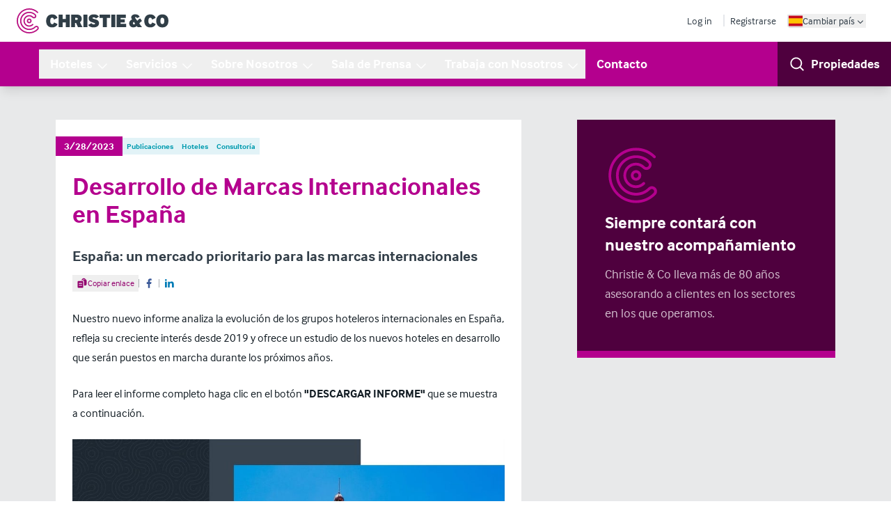

--- FILE ---
content_type: text/html; charset=UTF-8
request_url: https://www.christie.com/es-es/sala-de-prensa/publicaciones/desarrollo-de-marcas-internacionales-en-espana/
body_size: 40490
content:
<!DOCTYPE html><html lang="es"><head><meta charSet="utf-8"/><meta http-equiv="x-ua-compatible" content="ie=edge"/><meta name="viewport" content="width=device-width, initial-scale=1, shrink-to-fit=no"/><meta name="generator" content="Gatsby 5.12.4"/><meta charSet="utf-8" data-gatsby-head="true"/><meta name="description" content="Spain: one of the top markets for International Hotel Brands" data-gatsby-head="true"/><meta name="robots" content="all" data-gatsby-head="true"/><meta name="msapplication-TileColor" content="#9f00a7" data-gatsby-head="true"/><meta name="theme-color" content="#ffffff" data-gatsby-head="true"/><meta property="og:title" content="International Brands Development Spain 2023" data-gatsby-head="true"/><meta property="og:type" content="article" data-gatsby-head="true"/><meta property="og:image" content="https://assets-eu-01.kc-usercontent.com:443/6bb3df3c-b648-01ae-2357-22fa5c7d5f19/0c75baab-e9ef-404c-af36-e01af57fdac5/Portada_Desarrollo%20Marcas%20Internacionales_Esp.jpg" data-gatsby-head="true"/><meta property="og:url" content="https://www.christie.com/es-es/sala-de-prensa/publicaciones/desarrollo-de-marcas-internacionales-en-espana/" data-gatsby-head="true"/><meta name="twitter:card" content="summary" data-gatsby-head="true"/><meta property="og:description" content="Spain: one of the top markets for International Hotel Brands" data-gatsby-head="true"/><meta property="og:site_name" content="Christie &amp; Co" data-gatsby-head="true"/><style data-href="/es-es/styles.90b4b6bcfefcc99e99e1.css" data-identity="gatsby-global-css">*,:after,:before{--tw-border-spacing-x:0;--tw-border-spacing-y:0;--tw-translate-x:0;--tw-translate-y:0;--tw-rotate:0;--tw-skew-x:0;--tw-skew-y:0;--tw-scale-x:1;--tw-scale-y:1;--tw-pan-x: ;--tw-pan-y: ;--tw-pinch-zoom: ;--tw-scroll-snap-strictness:proximity;--tw-gradient-from-position: ;--tw-gradient-via-position: ;--tw-gradient-to-position: ;--tw-ordinal: ;--tw-slashed-zero: ;--tw-numeric-figure: ;--tw-numeric-spacing: ;--tw-numeric-fraction: ;--tw-ring-inset: ;--tw-ring-offset-width:0px;--tw-ring-offset-color:#fff;--tw-ring-color:rgba(59,130,246,.5);--tw-ring-offset-shadow:0 0 #0000;--tw-ring-shadow:0 0 #0000;--tw-shadow:0 0 #0000;--tw-shadow-colored:0 0 #0000;--tw-blur: ;--tw-brightness: ;--tw-contrast: ;--tw-grayscale: ;--tw-hue-rotate: ;--tw-invert: ;--tw-saturate: ;--tw-sepia: ;--tw-drop-shadow: ;--tw-backdrop-blur: ;--tw-backdrop-brightness: ;--tw-backdrop-contrast: ;--tw-backdrop-grayscale: ;--tw-backdrop-hue-rotate: ;--tw-backdrop-invert: ;--tw-backdrop-opacity: ;--tw-backdrop-saturate: ;--tw-backdrop-sepia: ;--tw-contain-size: ;--tw-contain-layout: ;--tw-contain-paint: ;--tw-contain-style: }::backdrop{--tw-border-spacing-x:0;--tw-border-spacing-y:0;--tw-translate-x:0;--tw-translate-y:0;--tw-rotate:0;--tw-skew-x:0;--tw-skew-y:0;--tw-scale-x:1;--tw-scale-y:1;--tw-pan-x: ;--tw-pan-y: ;--tw-pinch-zoom: ;--tw-scroll-snap-strictness:proximity;--tw-gradient-from-position: ;--tw-gradient-via-position: ;--tw-gradient-to-position: ;--tw-ordinal: ;--tw-slashed-zero: ;--tw-numeric-figure: ;--tw-numeric-spacing: ;--tw-numeric-fraction: ;--tw-ring-inset: ;--tw-ring-offset-width:0px;--tw-ring-offset-color:#fff;--tw-ring-color:rgba(59,130,246,.5);--tw-ring-offset-shadow:0 0 #0000;--tw-ring-shadow:0 0 #0000;--tw-shadow:0 0 #0000;--tw-shadow-colored:0 0 #0000;--tw-blur: ;--tw-brightness: ;--tw-contrast: ;--tw-grayscale: ;--tw-hue-rotate: ;--tw-invert: ;--tw-saturate: ;--tw-sepia: ;--tw-drop-shadow: ;--tw-backdrop-blur: ;--tw-backdrop-brightness: ;--tw-backdrop-contrast: ;--tw-backdrop-grayscale: ;--tw-backdrop-hue-rotate: ;--tw-backdrop-invert: ;--tw-backdrop-opacity: ;--tw-backdrop-saturate: ;--tw-backdrop-sepia: ;--tw-contain-size: ;--tw-contain-layout: ;--tw-contain-paint: ;--tw-contain-style: }/*
! tailwindcss v3.4.18 | MIT License | https://tailwindcss.com
*/*,:after,:before{border:0 solid #e5e7eb;box-sizing:border-box}:after,:before{--tw-content:""}:host,html{-webkit-text-size-adjust:100%;font-feature-settings:normal;-webkit-tap-highlight-color:transparent;font-family:interface,sans-serif;font-variation-settings:normal;line-height:1.5;-moz-tab-size:4;-o-tab-size:4;tab-size:4}body{line-height:inherit;margin:0}hr{border-top-width:1px;color:inherit;height:0}abbr:where([title]){-webkit-text-decoration:underline dotted;text-decoration:underline dotted}h1,h2,h3,h4,h5,h6{font-size:inherit;font-weight:inherit}a{color:inherit;text-decoration:inherit}b,strong{font-weight:bolder}code,kbd,pre,samp{font-feature-settings:normal;font-family:ui-monospace,SFMono-Regular,Menlo,Monaco,Consolas,Liberation Mono,Courier New,monospace;font-size:1em;font-variation-settings:normal}small{font-size:80%}sub,sup{font-size:75%;line-height:0;position:relative;vertical-align:baseline}sub{bottom:-.25em}sup{top:-.5em}table{border-collapse:collapse;border-color:inherit;text-indent:0}button,input,optgroup,select,textarea{font-feature-settings:inherit;color:inherit;font-family:inherit;font-size:100%;font-variation-settings:inherit;font-weight:inherit;letter-spacing:inherit;line-height:inherit;margin:0;padding:0}button,select{text-transform:none}button,input:where([type=button]),input:where([type=reset]),input:where([type=submit]){-webkit-appearance:button;background-color:transparent;background-image:none}:-moz-focusring{outline:auto}:-moz-ui-invalid{box-shadow:none}progress{vertical-align:baseline}::-webkit-inner-spin-button,::-webkit-outer-spin-button{height:auto}[type=search]{-webkit-appearance:textfield;outline-offset:-2px}::-webkit-search-decoration{-webkit-appearance:none}::-webkit-file-upload-button{-webkit-appearance:button;font:inherit}summary{display:list-item}blockquote,dd,dl,figure,h1,h2,h3,h4,h5,h6,hr,p,pre{margin:0}fieldset{margin:0}fieldset,legend{padding:0}menu,ol,ul{list-style:none;margin:0;padding:0}dialog{padding:0}textarea{resize:vertical}input::-moz-placeholder,textarea::-moz-placeholder{color:#9ca3af}input::placeholder,textarea::placeholder{color:#9ca3af}[role=button],button{cursor:pointer}:disabled{cursor:default}audio,canvas,embed,iframe,img,object,svg,video{display:block;vertical-align:middle}img,video{height:auto;max-width:100%}[hidden]:where(:not([hidden=until-found])){display:none}[multiple],[type=date],[type=datetime-local],[type=email],[type=month],[type=number],[type=password],[type=search],[type=tel],[type=text],[type=time],[type=url],[type=week],input:where(:not([type])),select,textarea{--tw-shadow:0 0 #0000;-webkit-appearance:none;-moz-appearance:none;appearance:none;background-color:#fff;border-color:#6b7280;border-radius:0;border-width:1px;font-size:1rem;line-height:1.5rem;padding:.5rem .75rem}[multiple]:focus,[type=date]:focus,[type=datetime-local]:focus,[type=email]:focus,[type=month]:focus,[type=number]:focus,[type=password]:focus,[type=search]:focus,[type=tel]:focus,[type=text]:focus,[type=time]:focus,[type=url]:focus,[type=week]:focus,input:where(:not([type])):focus,select:focus,textarea:focus{--tw-ring-inset:var(--tw-empty,/*!*/ /*!*/);--tw-ring-offset-width:0px;--tw-ring-offset-color:#fff;--tw-ring-color:#2563eb;--tw-ring-offset-shadow:var(--tw-ring-inset) 0 0 0 var(--tw-ring-offset-width) var(--tw-ring-offset-color);--tw-ring-shadow:var(--tw-ring-inset) 0 0 0 calc(1px + var(--tw-ring-offset-width)) var(--tw-ring-color);border-color:#2563eb;box-shadow:var(--tw-ring-offset-shadow),var(--tw-ring-shadow),var(--tw-shadow);outline:2px solid transparent;outline-offset:2px}input::-moz-placeholder,textarea::-moz-placeholder{color:#6b7280;opacity:1}input::placeholder,textarea::placeholder{color:#6b7280;opacity:1}::-webkit-datetime-edit-fields-wrapper{padding:0}::-webkit-date-and-time-value{min-height:1.5em;text-align:inherit}::-webkit-datetime-edit{display:inline-flex}::-webkit-datetime-edit,::-webkit-datetime-edit-day-field,::-webkit-datetime-edit-hour-field,::-webkit-datetime-edit-meridiem-field,::-webkit-datetime-edit-millisecond-field,::-webkit-datetime-edit-minute-field,::-webkit-datetime-edit-month-field,::-webkit-datetime-edit-second-field,::-webkit-datetime-edit-year-field{padding-bottom:0;padding-top:0}select{background-image:url("data:image/svg+xml;charset=utf-8,%3Csvg xmlns='http://www.w3.org/2000/svg' fill='none' viewBox='0 0 20 20'%3E%3Cpath stroke='%236b7280' stroke-linecap='round' stroke-linejoin='round' stroke-width='1.5' d='m6 8 4 4 4-4'/%3E%3C/svg%3E");background-position:right .5rem center;background-repeat:no-repeat;background-size:1.5em 1.5em;padding-right:2.5rem;-webkit-print-color-adjust:exact;print-color-adjust:exact}[multiple],[size]:where(select:not([size="1"])){background-image:none;background-position:0 0;background-repeat:unset;background-size:initial;padding-right:.75rem;-webkit-print-color-adjust:unset;print-color-adjust:unset}[type=checkbox],[type=radio]{--tw-shadow:0 0 #0000;-webkit-appearance:none;-moz-appearance:none;appearance:none;background-color:#fff;background-origin:border-box;border-color:#6b7280;border-width:1px;color:#2563eb;display:inline-block;flex-shrink:0;height:1rem;padding:0;-webkit-print-color-adjust:exact;print-color-adjust:exact;-webkit-user-select:none;-moz-user-select:none;user-select:none;vertical-align:middle;width:1rem}[type=checkbox]{border-radius:0}[type=radio]{border-radius:100%}[type=checkbox]:focus,[type=radio]:focus{--tw-ring-inset:var(--tw-empty,/*!*/ /*!*/);--tw-ring-offset-width:2px;--tw-ring-offset-color:#fff;--tw-ring-color:#2563eb;--tw-ring-offset-shadow:var(--tw-ring-inset) 0 0 0 var(--tw-ring-offset-width) var(--tw-ring-offset-color);--tw-ring-shadow:var(--tw-ring-inset) 0 0 0 calc(2px + var(--tw-ring-offset-width)) var(--tw-ring-color);box-shadow:var(--tw-ring-offset-shadow),var(--tw-ring-shadow),var(--tw-shadow);outline:2px solid transparent;outline-offset:2px}[type=checkbox]:checked,[type=radio]:checked{background-color:currentColor;background-position:50%;background-repeat:no-repeat;background-size:100% 100%;border-color:transparent}[type=checkbox]:checked{background-image:url("data:image/svg+xml;charset=utf-8,%3Csvg xmlns='http://www.w3.org/2000/svg' fill='%23fff' viewBox='0 0 16 16'%3E%3Cpath d='M12.207 4.793a1 1 0 0 1 0 1.414l-5 5a1 1 0 0 1-1.414 0l-2-2a1 1 0 0 1 1.414-1.414L6.5 9.086l4.293-4.293a1 1 0 0 1 1.414 0z'/%3E%3C/svg%3E")}@media (forced-colors:active){[type=checkbox]:checked{-webkit-appearance:auto;-moz-appearance:auto;appearance:auto}}[type=radio]:checked{background-image:url("data:image/svg+xml;charset=utf-8,%3Csvg xmlns='http://www.w3.org/2000/svg' fill='%23fff' viewBox='0 0 16 16'%3E%3Ccircle cx='8' cy='8' r='3'/%3E%3C/svg%3E")}@media (forced-colors:active){[type=radio]:checked{-webkit-appearance:auto;-moz-appearance:auto;appearance:auto}}[type=checkbox]:checked:focus,[type=checkbox]:checked:hover,[type=radio]:checked:focus,[type=radio]:checked:hover{background-color:currentColor;border-color:transparent}[type=checkbox]:indeterminate{background-color:currentColor;background-image:url("data:image/svg+xml;charset=utf-8,%3Csvg xmlns='http://www.w3.org/2000/svg' fill='none' viewBox='0 0 16 16'%3E%3Cpath stroke='%23fff' stroke-linecap='round' stroke-linejoin='round' stroke-width='2' d='M4 8h8'/%3E%3C/svg%3E");background-position:50%;background-repeat:no-repeat;background-size:100% 100%;border-color:transparent}@media (forced-colors:active){[type=checkbox]:indeterminate{-webkit-appearance:auto;-moz-appearance:auto;appearance:auto}}[type=checkbox]:indeterminate:focus,[type=checkbox]:indeterminate:hover{background-color:currentColor;border-color:transparent}[type=file]{background:unset;border-color:inherit;border-radius:0;border-width:0;font-size:unset;line-height:inherit;padding:0}[type=file]:focus{outline:1px solid ButtonText;outline:1px auto -webkit-focus-ring-color}html{scroll-behavior:smooth}body{--tw-text-opacity:1;color:rgb(50 62 72/var(--tw-text-opacity,1))}a,button{transition-duration:.3s;transition-property:color,background-color,border-color,text-decoration-color,fill,stroke,opacity,box-shadow,transform,filter,backdrop-filter;transition-timing-function:cubic-bezier(.4,0,.2,1)}circle,ellipse,line,path,polygon,polyline,rect{strokeWidth:inherit}sub,sup{z-index:-1}:root{--brand-900:#4f003e;--brand-800:#710059;--brand-700:#92006d;--brand-600:#a70080;--brand-500:#b4008e;--brand-400:#cc4daf;--brand-300:#db7fc5;--brand-200:#e9b2dd;--brand-100:#f0cce7;--brand-50:#f8e5f4}.prose{color:var(--tw-prose-body);max-width:65ch}.prose :where(p):not(:where([class~=not-prose],[class~=not-prose] *)){margin-bottom:1.25em;margin-top:1.25em}.prose :where([class~=lead]):not(:where([class~=not-prose],[class~=not-prose] *)){color:var(--tw-prose-lead);font-size:1.25em;line-height:1.6;margin-bottom:1.2em;margin-top:1.2em}.prose :where(a):not(:where([class~=not-prose],[class~=not-prose] *)){color:var(--tw-prose-links);font-weight:500;text-decoration:underline}.prose :where(strong):not(:where([class~=not-prose],[class~=not-prose] *)){color:var(--tw-prose-bold);font-weight:600}.prose :where(a strong):not(:where([class~=not-prose],[class~=not-prose] *)){color:inherit}.prose :where(blockquote strong):not(:where([class~=not-prose],[class~=not-prose] *)){color:inherit}.prose :where(thead th strong):not(:where([class~=not-prose],[class~=not-prose] *)){color:inherit}.prose :where(ol):not(:where([class~=not-prose],[class~=not-prose] *)){list-style-type:decimal;margin-bottom:1.25em;margin-top:1.25em;padding-inline-start:1.625em}.prose :where(ol[type=A]):not(:where([class~=not-prose],[class~=not-prose] *)){list-style-type:upper-alpha}.prose :where(ol[type=a]):not(:where([class~=not-prose],[class~=not-prose] *)){list-style-type:lower-alpha}.prose :where(ol[type=A s]):not(:where([class~=not-prose],[class~=not-prose] *)){list-style-type:upper-alpha}.prose :where(ol[type=a s]):not(:where([class~=not-prose],[class~=not-prose] *)){list-style-type:lower-alpha}.prose :where(ol[type=I]):not(:where([class~=not-prose],[class~=not-prose] *)){list-style-type:upper-roman}.prose :where(ol[type=i]):not(:where([class~=not-prose],[class~=not-prose] *)){list-style-type:lower-roman}.prose :where(ol[type=I s]):not(:where([class~=not-prose],[class~=not-prose] *)){list-style-type:upper-roman}.prose :where(ol[type=i s]):not(:where([class~=not-prose],[class~=not-prose] *)){list-style-type:lower-roman}.prose :where(ol[type="1"]):not(:where([class~=not-prose],[class~=not-prose] *)){list-style-type:decimal}.prose :where(ul):not(:where([class~=not-prose],[class~=not-prose] *)){list-style-type:disc;margin-bottom:1.25em;margin-top:1.25em;padding-inline-start:1.625em}.prose :where(ol>li):not(:where([class~=not-prose],[class~=not-prose] *))::marker{color:var(--tw-prose-counters);font-weight:400}.prose :where(ul>li):not(:where([class~=not-prose],[class~=not-prose] *))::marker{color:var(--tw-prose-bullets)}.prose :where(dt):not(:where([class~=not-prose],[class~=not-prose] *)){color:var(--tw-prose-headings);font-weight:600;margin-top:1.25em}.prose :where(hr):not(:where([class~=not-prose],[class~=not-prose] *)){border-color:var(--tw-prose-hr);border-top-width:1px;margin-bottom:3em;margin-top:3em}.prose :where(blockquote):not(:where([class~=not-prose],[class~=not-prose] *)){border-inline-start-color:var(--tw-prose-quote-borders);border-inline-start-width:.25rem;color:var(--tw-prose-quotes);font-style:italic;font-weight:500;margin-bottom:1.6em;margin-top:1.6em;padding-inline-start:1em;quotes:"\201C""\201D""\2018""\2019"}.prose :where(blockquote p:first-of-type):not(:where([class~=not-prose],[class~=not-prose] *)):before{content:open-quote}.prose :where(blockquote p:last-of-type):not(:where([class~=not-prose],[class~=not-prose] *)):after{content:close-quote}.prose :where(h1):not(:where([class~=not-prose],[class~=not-prose] *)){color:var(--tw-prose-headings);font-size:2.25em;font-weight:800;line-height:1.1111111;margin-bottom:.8888889em;margin-top:0}.prose :where(h1 strong):not(:where([class~=not-prose],[class~=not-prose] *)){color:inherit;font-weight:900}.prose :where(h2):not(:where([class~=not-prose],[class~=not-prose] *)){color:var(--tw-prose-headings);font-size:1.5em;font-weight:700;line-height:1.3333333;margin-bottom:1em;margin-top:2em}.prose :where(h2 strong):not(:where([class~=not-prose],[class~=not-prose] *)){color:inherit;font-weight:800}.prose :where(h3):not(:where([class~=not-prose],[class~=not-prose] *)){color:var(--tw-prose-headings);font-size:1.25em;font-weight:600;line-height:1.6;margin-bottom:.6em;margin-top:1.6em}.prose :where(h3 strong):not(:where([class~=not-prose],[class~=not-prose] *)){color:inherit;font-weight:700}.prose :where(h4):not(:where([class~=not-prose],[class~=not-prose] *)){color:var(--tw-prose-headings);font-weight:600;line-height:1.5;margin-bottom:.5em;margin-top:1.5em}.prose :where(h4 strong):not(:where([class~=not-prose],[class~=not-prose] *)){color:inherit;font-weight:700}.prose :where(img):not(:where([class~=not-prose],[class~=not-prose] *)){margin-bottom:2em;margin-top:2em}.prose :where(picture):not(:where([class~=not-prose],[class~=not-prose] *)){display:block;margin-bottom:2em;margin-top:2em}.prose :where(video):not(:where([class~=not-prose],[class~=not-prose] *)){margin-bottom:2em;margin-top:2em}.prose :where(kbd):not(:where([class~=not-prose],[class~=not-prose] *)){border-radius:.3125rem;box-shadow:0 0 0 1px var(--tw-prose-kbd-shadows),0 3px 0 var(--tw-prose-kbd-shadows);color:var(--tw-prose-kbd);font-family:inherit;font-size:.875em;font-weight:500;padding-inline-end:.375em;padding-bottom:.1875em;padding-top:.1875em;padding-inline-start:.375em}.prose :where(code):not(:where([class~=not-prose],[class~=not-prose] *)){color:var(--tw-prose-code);font-size:.875em;font-weight:600}.prose :where(code):not(:where([class~=not-prose],[class~=not-prose] *)):before{content:"`"}.prose :where(code):not(:where([class~=not-prose],[class~=not-prose] *)):after{content:"`"}.prose :where(a code):not(:where([class~=not-prose],[class~=not-prose] *)){color:inherit}.prose :where(h1 code):not(:where([class~=not-prose],[class~=not-prose] *)){color:inherit}.prose :where(h2 code):not(:where([class~=not-prose],[class~=not-prose] *)){color:inherit;font-size:.875em}.prose :where(h3 code):not(:where([class~=not-prose],[class~=not-prose] *)){color:inherit;font-size:.9em}.prose :where(h4 code):not(:where([class~=not-prose],[class~=not-prose] *)){color:inherit}.prose :where(blockquote code):not(:where([class~=not-prose],[class~=not-prose] *)){color:inherit}.prose :where(thead th code):not(:where([class~=not-prose],[class~=not-prose] *)){color:inherit}.prose :where(pre):not(:where([class~=not-prose],[class~=not-prose] *)){background-color:var(--tw-prose-pre-bg);border-radius:.375rem;color:var(--tw-prose-pre-code);font-size:.875em;font-weight:400;line-height:1.7142857;margin-bottom:1.7142857em;margin-top:1.7142857em;overflow-x:auto;padding-inline-end:1.1428571em;padding-bottom:.8571429em;padding-top:.8571429em;padding-inline-start:1.1428571em}.prose :where(pre code):not(:where([class~=not-prose],[class~=not-prose] *)){background-color:transparent;border-radius:0;border-width:0;color:inherit;font-family:inherit;font-size:inherit;font-weight:inherit;line-height:inherit;padding:0}.prose :where(pre code):not(:where([class~=not-prose],[class~=not-prose] *)):before{content:none}.prose :where(pre code):not(:where([class~=not-prose],[class~=not-prose] *)):after{content:none}.prose :where(table):not(:where([class~=not-prose],[class~=not-prose] *)){font-size:.875em;line-height:1.7142857;margin-bottom:2em;margin-top:2em;table-layout:auto;width:100%}.prose :where(thead):not(:where([class~=not-prose],[class~=not-prose] *)){border-bottom-color:var(--tw-prose-th-borders);border-bottom-width:1px}.prose :where(thead th):not(:where([class~=not-prose],[class~=not-prose] *)){color:var(--tw-prose-headings);font-weight:600;padding-inline-end:.5714286em;padding-bottom:.5714286em;padding-inline-start:.5714286em;vertical-align:bottom}.prose :where(tbody tr):not(:where([class~=not-prose],[class~=not-prose] *)){border-bottom-color:var(--tw-prose-td-borders);border-bottom-width:1px}.prose :where(tbody tr:last-child):not(:where([class~=not-prose],[class~=not-prose] *)){border-bottom-width:0}.prose :where(tbody td):not(:where([class~=not-prose],[class~=not-prose] *)){vertical-align:baseline}.prose :where(tfoot):not(:where([class~=not-prose],[class~=not-prose] *)){border-top-color:var(--tw-prose-th-borders);border-top-width:1px}.prose :where(tfoot td):not(:where([class~=not-prose],[class~=not-prose] *)){vertical-align:top}.prose :where(th,td):not(:where([class~=not-prose],[class~=not-prose] *)){text-align:start}.prose :where(figure>*):not(:where([class~=not-prose],[class~=not-prose] *)){margin-bottom:0;margin-top:0}.prose :where(figcaption):not(:where([class~=not-prose],[class~=not-prose] *)){color:var(--tw-prose-captions);font-size:.875em;line-height:1.4285714;margin-top:.8571429em}.prose{--tw-prose-body:#374151;--tw-prose-headings:#111827;--tw-prose-lead:#4b5563;--tw-prose-links:#111827;--tw-prose-bold:#111827;--tw-prose-counters:#6b7280;--tw-prose-bullets:#d1d5db;--tw-prose-hr:#e5e7eb;--tw-prose-quotes:#111827;--tw-prose-quote-borders:#e5e7eb;--tw-prose-captions:#6b7280;--tw-prose-kbd:#111827;--tw-prose-kbd-shadows:rgba(17,24,39,.1);--tw-prose-code:#111827;--tw-prose-pre-code:#e5e7eb;--tw-prose-pre-bg:#1f2937;--tw-prose-th-borders:#d1d5db;--tw-prose-td-borders:#e5e7eb;--tw-prose-invert-body:#d1d5db;--tw-prose-invert-headings:#fff;--tw-prose-invert-lead:#9ca3af;--tw-prose-invert-links:#fff;--tw-prose-invert-bold:#fff;--tw-prose-invert-counters:#9ca3af;--tw-prose-invert-bullets:#4b5563;--tw-prose-invert-hr:#374151;--tw-prose-invert-quotes:#f3f4f6;--tw-prose-invert-quote-borders:#374151;--tw-prose-invert-captions:#9ca3af;--tw-prose-invert-kbd:#fff;--tw-prose-invert-kbd-shadows:hsla(0,0%,100%,.1);--tw-prose-invert-code:#fff;--tw-prose-invert-pre-code:#d1d5db;--tw-prose-invert-pre-bg:rgba(0,0,0,.5);--tw-prose-invert-th-borders:#4b5563;--tw-prose-invert-td-borders:#374151;font-size:1rem;line-height:1.75}.prose :where(picture>img):not(:where([class~=not-prose],[class~=not-prose] *)){margin-bottom:0;margin-top:0}.prose :where(li):not(:where([class~=not-prose],[class~=not-prose] *)){margin-bottom:.5em;margin-top:.5em}.prose :where(ol>li):not(:where([class~=not-prose],[class~=not-prose] *)){padding-inline-start:.375em}.prose :where(ul>li):not(:where([class~=not-prose],[class~=not-prose] *)){padding-inline-start:.375em}.prose :where(.prose>ul>li p):not(:where([class~=not-prose],[class~=not-prose] *)){margin-bottom:.75em;margin-top:.75em}.prose :where(.prose>ul>li>p:first-child):not(:where([class~=not-prose],[class~=not-prose] *)){margin-top:1.25em}.prose :where(.prose>ul>li>p:last-child):not(:where([class~=not-prose],[class~=not-prose] *)){margin-bottom:1.25em}.prose :where(.prose>ol>li>p:first-child):not(:where([class~=not-prose],[class~=not-prose] *)){margin-top:1.25em}.prose :where(.prose>ol>li>p:last-child):not(:where([class~=not-prose],[class~=not-prose] *)){margin-bottom:1.25em}.prose :where(ul ul,ul ol,ol ul,ol ol):not(:where([class~=not-prose],[class~=not-prose] *)){margin-bottom:.75em;margin-top:.75em}.prose :where(dl):not(:where([class~=not-prose],[class~=not-prose] *)){margin-bottom:1.25em;margin-top:1.25em}.prose :where(dd):not(:where([class~=not-prose],[class~=not-prose] *)){margin-top:.5em;padding-inline-start:1.625em}.prose :where(hr+*):not(:where([class~=not-prose],[class~=not-prose] *)){margin-top:0}.prose :where(h2+*):not(:where([class~=not-prose],[class~=not-prose] *)){margin-top:0}.prose :where(h3+*):not(:where([class~=not-prose],[class~=not-prose] *)){margin-top:0}.prose :where(h4+*):not(:where([class~=not-prose],[class~=not-prose] *)){margin-top:0}.prose :where(thead th:first-child):not(:where([class~=not-prose],[class~=not-prose] *)){padding-inline-start:0}.prose :where(thead th:last-child):not(:where([class~=not-prose],[class~=not-prose] *)){padding-inline-end:0}.prose :where(tbody td,tfoot td):not(:where([class~=not-prose],[class~=not-prose] *)){padding-inline-end:.5714286em;padding-bottom:.5714286em;padding-top:.5714286em;padding-inline-start:.5714286em}.prose :where(tbody td:first-child,tfoot td:first-child):not(:where([class~=not-prose],[class~=not-prose] *)){padding-inline-start:0}.prose :where(tbody td:last-child,tfoot td:last-child):not(:where([class~=not-prose],[class~=not-prose] *)){padding-inline-end:0}.prose :where(figure):not(:where([class~=not-prose],[class~=not-prose] *)){margin-bottom:2em;margin-top:2em}.prose :where(.prose>:first-child):not(:where([class~=not-prose],[class~=not-prose] *)){margin-top:0}.prose :where(.prose>:last-child):not(:where([class~=not-prose],[class~=not-prose] *)){margin-bottom:0}.prose-lg{font-size:1.125rem;line-height:1.7777778}.prose-lg :where(p):not(:where([class~=not-prose],[class~=not-prose] *)){margin-bottom:1.3333333em;margin-top:1.3333333em}.prose-lg :where([class~=lead]):not(:where([class~=not-prose],[class~=not-prose] *)){font-size:1.2222222em;line-height:1.4545455;margin-bottom:1.0909091em;margin-top:1.0909091em}.prose-lg :where(blockquote):not(:where([class~=not-prose],[class~=not-prose] *)){margin-bottom:1.6666667em;margin-top:1.6666667em;padding-inline-start:1em}.prose-lg :where(h1):not(:where([class~=not-prose],[class~=not-prose] *)){font-size:2.6666667em;line-height:1;margin-bottom:.8333333em;margin-top:0}.prose-lg :where(h2):not(:where([class~=not-prose],[class~=not-prose] *)){font-size:1.6666667em;line-height:1.3333333;margin-bottom:1.0666667em;margin-top:1.8666667em}.prose-lg :where(h3):not(:where([class~=not-prose],[class~=not-prose] *)){font-size:1.3333333em;line-height:1.5;margin-bottom:.6666667em;margin-top:1.6666667em}.prose-lg :where(h4):not(:where([class~=not-prose],[class~=not-prose] *)){line-height:1.5555556;margin-bottom:.4444444em;margin-top:1.7777778em}.prose-lg :where(img):not(:where([class~=not-prose],[class~=not-prose] *)){margin-bottom:1.7777778em;margin-top:1.7777778em}.prose-lg :where(picture):not(:where([class~=not-prose],[class~=not-prose] *)){margin-bottom:1.7777778em;margin-top:1.7777778em}.prose-lg :where(picture>img):not(:where([class~=not-prose],[class~=not-prose] *)){margin-bottom:0;margin-top:0}.prose-lg :where(video):not(:where([class~=not-prose],[class~=not-prose] *)){margin-bottom:1.7777778em;margin-top:1.7777778em}.prose-lg :where(kbd):not(:where([class~=not-prose],[class~=not-prose] *)){border-radius:.3125rem;font-size:.8888889em;padding-inline-end:.4444444em;padding-bottom:.2222222em;padding-top:.2222222em;padding-inline-start:.4444444em}.prose-lg :where(code):not(:where([class~=not-prose],[class~=not-prose] *)){font-size:.8888889em}.prose-lg :where(h2 code):not(:where([class~=not-prose],[class~=not-prose] *)){font-size:.8666667em}.prose-lg :where(h3 code):not(:where([class~=not-prose],[class~=not-prose] *)){font-size:.875em}.prose-lg :where(pre):not(:where([class~=not-prose],[class~=not-prose] *)){border-radius:.375rem;font-size:.8888889em;line-height:1.75;margin-bottom:2em;margin-top:2em;padding-inline-end:1.5em;padding-bottom:1em;padding-top:1em;padding-inline-start:1.5em}.prose-lg :where(ol):not(:where([class~=not-prose],[class~=not-prose] *)){margin-bottom:1.3333333em;margin-top:1.3333333em;padding-inline-start:1.5555556em}.prose-lg :where(ul):not(:where([class~=not-prose],[class~=not-prose] *)){margin-bottom:1.3333333em;margin-top:1.3333333em;padding-inline-start:1.5555556em}.prose-lg :where(li):not(:where([class~=not-prose],[class~=not-prose] *)){margin-bottom:.6666667em;margin-top:.6666667em}.prose-lg :where(ol>li):not(:where([class~=not-prose],[class~=not-prose] *)){padding-inline-start:.4444444em}.prose-lg :where(ul>li):not(:where([class~=not-prose],[class~=not-prose] *)){padding-inline-start:.4444444em}.prose-lg :where(.prose-lg>ul>li p):not(:where([class~=not-prose],[class~=not-prose] *)){margin-bottom:.8888889em;margin-top:.8888889em}.prose-lg :where(.prose-lg>ul>li>p:first-child):not(:where([class~=not-prose],[class~=not-prose] *)){margin-top:1.3333333em}.prose-lg :where(.prose-lg>ul>li>p:last-child):not(:where([class~=not-prose],[class~=not-prose] *)){margin-bottom:1.3333333em}.prose-lg :where(.prose-lg>ol>li>p:first-child):not(:where([class~=not-prose],[class~=not-prose] *)){margin-top:1.3333333em}.prose-lg :where(.prose-lg>ol>li>p:last-child):not(:where([class~=not-prose],[class~=not-prose] *)){margin-bottom:1.3333333em}.prose-lg :where(ul ul,ul ol,ol ul,ol ol):not(:where([class~=not-prose],[class~=not-prose] *)){margin-bottom:.8888889em;margin-top:.8888889em}.prose-lg :where(dl):not(:where([class~=not-prose],[class~=not-prose] *)){margin-bottom:1.3333333em;margin-top:1.3333333em}.prose-lg :where(dt):not(:where([class~=not-prose],[class~=not-prose] *)){margin-top:1.3333333em}.prose-lg :where(dd):not(:where([class~=not-prose],[class~=not-prose] *)){margin-top:.6666667em;padding-inline-start:1.5555556em}.prose-lg :where(hr):not(:where([class~=not-prose],[class~=not-prose] *)){margin-bottom:3.1111111em;margin-top:3.1111111em}.prose-lg :where(hr+*):not(:where([class~=not-prose],[class~=not-prose] *)){margin-top:0}.prose-lg :where(h2+*):not(:where([class~=not-prose],[class~=not-prose] *)){margin-top:0}.prose-lg :where(h3+*):not(:where([class~=not-prose],[class~=not-prose] *)){margin-top:0}.prose-lg :where(h4+*):not(:where([class~=not-prose],[class~=not-prose] *)){margin-top:0}.prose-lg :where(table):not(:where([class~=not-prose],[class~=not-prose] *)){font-size:.8888889em;line-height:1.5}.prose-lg :where(thead th):not(:where([class~=not-prose],[class~=not-prose] *)){padding-inline-end:.75em;padding-bottom:.75em;padding-inline-start:.75em}.prose-lg :where(thead th:first-child):not(:where([class~=not-prose],[class~=not-prose] *)){padding-inline-start:0}.prose-lg :where(thead th:last-child):not(:where([class~=not-prose],[class~=not-prose] *)){padding-inline-end:0}.prose-lg :where(tbody td,tfoot td):not(:where([class~=not-prose],[class~=not-prose] *)){padding-inline-end:.75em;padding-bottom:.75em;padding-top:.75em;padding-inline-start:.75em}.prose-lg :where(tbody td:first-child,tfoot td:first-child):not(:where([class~=not-prose],[class~=not-prose] *)){padding-inline-start:0}.prose-lg :where(tbody td:last-child,tfoot td:last-child):not(:where([class~=not-prose],[class~=not-prose] *)){padding-inline-end:0}.prose-lg :where(figure):not(:where([class~=not-prose],[class~=not-prose] *)){margin-bottom:1.7777778em;margin-top:1.7777778em}.prose-lg :where(figure>*):not(:where([class~=not-prose],[class~=not-prose] *)){margin-bottom:0;margin-top:0}.prose-lg :where(figcaption):not(:where([class~=not-prose],[class~=not-prose] *)){font-size:.8888889em;line-height:1.5;margin-top:1em}.prose-lg :where(.prose-lg>:first-child):not(:where([class~=not-prose],[class~=not-prose] *)){margin-top:0}.prose-lg :where(.prose-lg>:last-child):not(:where([class~=not-prose],[class~=not-prose] *)){margin-bottom:0}.prose-xl{font-size:1.25rem;line-height:1.8}.prose-xl :where(p):not(:where([class~=not-prose],[class~=not-prose] *)){margin-bottom:1.2em;margin-top:1.2em}.prose-xl :where([class~=lead]):not(:where([class~=not-prose],[class~=not-prose] *)){font-size:1.2em;line-height:1.5;margin-bottom:1em;margin-top:1em}.prose-xl :where(blockquote):not(:where([class~=not-prose],[class~=not-prose] *)){margin-bottom:1.6em;margin-top:1.6em;padding-inline-start:1.0666667em}.prose-xl :where(h1):not(:where([class~=not-prose],[class~=not-prose] *)){font-size:2.8em;line-height:1;margin-bottom:.8571429em;margin-top:0}.prose-xl :where(h2):not(:where([class~=not-prose],[class~=not-prose] *)){font-size:1.8em;line-height:1.1111111;margin-bottom:.8888889em;margin-top:1.5555556em}.prose-xl :where(h3):not(:where([class~=not-prose],[class~=not-prose] *)){font-size:1.5em;line-height:1.3333333;margin-bottom:.6666667em;margin-top:1.6em}.prose-xl :where(h4):not(:where([class~=not-prose],[class~=not-prose] *)){line-height:1.6;margin-bottom:.6em;margin-top:1.8em}.prose-xl :where(img):not(:where([class~=not-prose],[class~=not-prose] *)){margin-bottom:2em;margin-top:2em}.prose-xl :where(picture):not(:where([class~=not-prose],[class~=not-prose] *)){margin-bottom:2em;margin-top:2em}.prose-xl :where(picture>img):not(:where([class~=not-prose],[class~=not-prose] *)){margin-bottom:0;margin-top:0}.prose-xl :where(video):not(:where([class~=not-prose],[class~=not-prose] *)){margin-bottom:2em;margin-top:2em}.prose-xl :where(kbd):not(:where([class~=not-prose],[class~=not-prose] *)){border-radius:.3125rem;font-size:.9em;padding-inline-end:.4em;padding-bottom:.25em;padding-top:.25em;padding-inline-start:.4em}.prose-xl :where(code):not(:where([class~=not-prose],[class~=not-prose] *)){font-size:.9em}.prose-xl :where(h2 code):not(:where([class~=not-prose],[class~=not-prose] *)){font-size:.8611111em}.prose-xl :where(h3 code):not(:where([class~=not-prose],[class~=not-prose] *)){font-size:.9em}.prose-xl :where(pre):not(:where([class~=not-prose],[class~=not-prose] *)){border-radius:.5rem;font-size:.9em;line-height:1.7777778;margin-bottom:2em;margin-top:2em;padding-inline-end:1.3333333em;padding-bottom:1.1111111em;padding-top:1.1111111em;padding-inline-start:1.3333333em}.prose-xl :where(ol):not(:where([class~=not-prose],[class~=not-prose] *)){margin-bottom:1.2em;margin-top:1.2em;padding-inline-start:1.6em}.prose-xl :where(ul):not(:where([class~=not-prose],[class~=not-prose] *)){margin-bottom:1.2em;margin-top:1.2em;padding-inline-start:1.6em}.prose-xl :where(li):not(:where([class~=not-prose],[class~=not-prose] *)){margin-bottom:.6em;margin-top:.6em}.prose-xl :where(ol>li):not(:where([class~=not-prose],[class~=not-prose] *)){padding-inline-start:.4em}.prose-xl :where(ul>li):not(:where([class~=not-prose],[class~=not-prose] *)){padding-inline-start:.4em}.prose-xl :where(.prose-xl>ul>li p):not(:where([class~=not-prose],[class~=not-prose] *)){margin-bottom:.8em;margin-top:.8em}.prose-xl :where(.prose-xl>ul>li>p:first-child):not(:where([class~=not-prose],[class~=not-prose] *)){margin-top:1.2em}.prose-xl :where(.prose-xl>ul>li>p:last-child):not(:where([class~=not-prose],[class~=not-prose] *)){margin-bottom:1.2em}.prose-xl :where(.prose-xl>ol>li>p:first-child):not(:where([class~=not-prose],[class~=not-prose] *)){margin-top:1.2em}.prose-xl :where(.prose-xl>ol>li>p:last-child):not(:where([class~=not-prose],[class~=not-prose] *)){margin-bottom:1.2em}.prose-xl :where(ul ul,ul ol,ol ul,ol ol):not(:where([class~=not-prose],[class~=not-prose] *)){margin-bottom:.8em;margin-top:.8em}.prose-xl :where(dl):not(:where([class~=not-prose],[class~=not-prose] *)){margin-bottom:1.2em;margin-top:1.2em}.prose-xl :where(dt):not(:where([class~=not-prose],[class~=not-prose] *)){margin-top:1.2em}.prose-xl :where(dd):not(:where([class~=not-prose],[class~=not-prose] *)){margin-top:.6em;padding-inline-start:1.6em}.prose-xl :where(hr):not(:where([class~=not-prose],[class~=not-prose] *)){margin-bottom:2.8em;margin-top:2.8em}.prose-xl :where(hr+*):not(:where([class~=not-prose],[class~=not-prose] *)){margin-top:0}.prose-xl :where(h2+*):not(:where([class~=not-prose],[class~=not-prose] *)){margin-top:0}.prose-xl :where(h3+*):not(:where([class~=not-prose],[class~=not-prose] *)){margin-top:0}.prose-xl :where(h4+*):not(:where([class~=not-prose],[class~=not-prose] *)){margin-top:0}.prose-xl :where(table):not(:where([class~=not-prose],[class~=not-prose] *)){font-size:.9em;line-height:1.5555556}.prose-xl :where(thead th):not(:where([class~=not-prose],[class~=not-prose] *)){padding-inline-end:.6666667em;padding-bottom:.8888889em;padding-inline-start:.6666667em}.prose-xl :where(thead th:first-child):not(:where([class~=not-prose],[class~=not-prose] *)){padding-inline-start:0}.prose-xl :where(thead th:last-child):not(:where([class~=not-prose],[class~=not-prose] *)){padding-inline-end:0}.prose-xl :where(tbody td,tfoot td):not(:where([class~=not-prose],[class~=not-prose] *)){padding-inline-end:.6666667em;padding-bottom:.8888889em;padding-top:.8888889em;padding-inline-start:.6666667em}.prose-xl :where(tbody td:first-child,tfoot td:first-child):not(:where([class~=not-prose],[class~=not-prose] *)){padding-inline-start:0}.prose-xl :where(tbody td:last-child,tfoot td:last-child):not(:where([class~=not-prose],[class~=not-prose] *)){padding-inline-end:0}.prose-xl :where(figure):not(:where([class~=not-prose],[class~=not-prose] *)){margin-bottom:2em;margin-top:2em}.prose-xl :where(figure>*):not(:where([class~=not-prose],[class~=not-prose] *)){margin-bottom:0;margin-top:0}.prose-xl :where(figcaption):not(:where([class~=not-prose],[class~=not-prose] *)){font-size:.9em;line-height:1.5555556;margin-top:1em}.prose-xl :where(.prose-xl>:first-child):not(:where([class~=not-prose],[class~=not-prose] *)){margin-top:0}.prose-xl :where(.prose-xl>:last-child):not(:where([class~=not-prose],[class~=not-prose] *)){margin-bottom:0}.prose-brand{--tw-prose-body:#121c23;--tw-prose-headings:#0a1015;--tw-prose-lead:#1c2730;--tw-prose-links:#b4008e;--tw-prose-bold:#0a1015;--tw-prose-counters:#26333d;--tw-prose-bullets:#b4008e;--tw-prose-hr:#81888e;--tw-prose-quotes:#0a1015;--tw-prose-quote-borders:#b4008e;--tw-prose-captions:#1c2730;--tw-prose-code:#0a1015;--tw-prose-pre-code:#d0d2d5;--tw-prose-pre-bg:#0a1015;--tw-prose-th-borders:#81888e;--tw-prose-td-borders:#a8adb1}.prose-brand :where(blockquote):not(:where([class~=not-prose],[class~=not-prose] *)){margin-inline:1.5rem}.prose-qa :where(h2):not(:where([class~=not-prose],[class~=not-prose] *)){margin-top:4rem}.prose-qa :where(h2:first-child):not(:where([class~=not-prose],[class~=not-prose] *)){margin-top:0}.cms-saved-search-rich-text ol{list-style-type:decimal;margin-left:.75rem;margin-top:1rem}.cms-saved-search-rich-text ol>:not([hidden])~:not([hidden]){--tw-space-y-reverse:0;margin-bottom:calc(.75rem*var(--tw-space-y-reverse));margin-top:calc(.75rem*(1 - var(--tw-space-y-reverse)))}.cms-saved-search-rich-text ol{padding-left:.75rem}.cms-saved-search-rich-text a{--tw-text-opacity:1;color:rgb(0 191 215/var(--tw-text-opacity,1));text-decoration-line:underline}.cms-saved-search-rich-text a:hover{--tw-text-opacity:1;color:rgb(180 0 142/var(--tw-text-opacity,1))}.cms-ignore-strong strong{font-weight:inherit}.cms-rich-text{--tw-text-opacity:1;color:rgb(50 62 72/var(--tw-text-opacity,1))}.cms-rich-text h2:not(.linked-item h2){font-size:28px;line-height:30px}.cms-rich-text h2:not(.linked-item h2),.cms-rich-text h3:not(.linked-item h3){--tw-text-opacity:1;color:rgb(50 62 72/var(--tw-text-opacity,1));font-weight:700;margin-bottom:.625rem}.cms-rich-text h3:not(.linked-item h3){font-size:22px;line-height:1.5rem}.cms-rich-text h4:not(.linked-item h4){--tw-text-opacity:1;color:rgb(50 62 72/var(--tw-text-opacity,1));font-size:18px;font-weight:700;line-height:1.25rem;margin-bottom:.625rem}.cms-rich-text p:not(.linked-item p){--tw-text-opacity:1;color:rgb(50 62 72/var(--tw-text-opacity,1));font-size:1rem;line-height:1.5rem;margin-bottom:1.25rem;text-align:justify}.cms-rich-text a:not(.linked-item a){--tw-text-opacity:1;color:rgb(180 0 142/var(--tw-text-opacity,1))}.cms-rich-text a:not(.linked-item a):hover{--tw-text-opacity:1;color:rgb(50 62 72/var(--tw-text-opacity,1))}.cms-rich-text strong:not(.linked-item strong){font-weight:700}.cms-rich-text ul:not(.linked-item ul){line-height:1.5rem;list-style-type:disc;margin-bottom:.625rem;padding:0 1.25rem}.cms-rich-text img:not(.linked-item img){margin-bottom:1rem}.cms-rich-text td img:not(.linked-item img){max-width:150px}.cms-rich-text table:not(.linked-item table){--tw-border-spacing-x:0px;--tw-border-spacing-y:0px;border-collapse:collapse;border-spacing:var(--tw-border-spacing-x) var(--tw-border-spacing-y)}.cms-rich-text td:not(.linked-item td){line-height:1.5rem;padding-right:1rem;text-align:left;vertical-align:top}.btn-primary{align-items:center;display:inline-flex;font-weight:700;margin-bottom:.5rem;margin-right:.5rem;padding:1rem 1.5rem}.link-primary{--tw-text-opacity:1;color:rgb(0 191 215/var(--tw-text-opacity,1));display:inline-block;margin-bottom:.5rem;text-decoration-line:underline}.link-primary:hover{--tw-text-opacity:1;color:rgb(180 0 142/var(--tw-text-opacity,1))}.container{margin-left:auto;margin-right:auto;max-width:100rem;padding-left:1.5rem;padding-right:1.5rem}@media (min-width:1024px){.container{padding-left:2.5rem;padding-right:2.5rem}}@media (min-width:1280px){.container{padding-left:5rem;padding-right:5rem}}.input-primary{--tw-bg-opacity:1;--tw-text-opacity:1;--tw-shadow:0 1px 2px 0 rgba(0,0,0,.05);--tw-shadow-colored:0 1px 2px 0 var(--tw-shadow-color);background-color:rgb(255 255 255/var(--tw-bg-opacity,1));border-radius:0;box-shadow:var(--tw-ring-offset-shadow,0 0 #0000),var(--tw-ring-shadow,0 0 #0000),var(--tw-shadow);color:rgb(129 136 142/var(--tw-text-opacity,1));padding-bottom:1rem;padding-top:1rem;transition-duration:.15s;transition-property:color,background-color,border-color,text-decoration-color,fill,stroke,opacity,box-shadow,transform,filter,backdrop-filter;transition-timing-function:cubic-bezier(.4,0,.2,1);width:100%}.input-primary:focus{--tw-border-opacity:1;--tw-text-opacity:1;border-color:rgb(180 0 142/var(--tw-border-opacity,1));color:rgb(50 62 72/var(--tw-text-opacity,1))}.input-primary:focus::-moz-placeholder{--tw-placeholder-opacity:1;color:rgb(168 173 177/var(--tw-placeholder-opacity,1))}.input-primary:focus::placeholder{--tw-placeholder-opacity:1;color:rgb(168 173 177/var(--tw-placeholder-opacity,1))}.input-primary:focus{--tw-ring-opacity:1;--tw-ring-color:rgb(180 0 142/var(--tw-ring-opacity,1))}.checkbox{background-image:url("data:image/svg+xml;charset=utf-8,%3Csvg xmlns='http://www.w3.org/2000/svg' fill='currentColor' viewBox='0 0 20 20'%3E%3Cpath d='M10 3a1 1 0 0 1 1 1v5h5a1 1 0 1 1 0 2h-5v5a1 1 0 1 1-2 0v-5H4a1 1 0 1 1 0-2h5V4a1 1 0 0 1 1-1z'/%3E%3C/svg%3E");background-position:50%;background-repeat:no-repeat;background-size:100% 100%}.sr-only{clip:rect(0,0,0,0);border-width:0;height:1px;margin:-1px;overflow:hidden;padding:0;position:absolute;white-space:nowrap;width:1px}.pointer-events-none{pointer-events:none}.visible{visibility:visible}.static{position:static}.fixed{position:fixed}.absolute{position:absolute}.relative{position:relative}.sticky{position:sticky}.inset-0{inset:0}.inset-2{inset:.5rem}.inset-y-0{bottom:0;top:0}.-bottom-1{bottom:-.25rem}.-bottom-1\.5{bottom:-.375rem}.-bottom-12{bottom:-3rem}.-bottom-2{bottom:-.5rem}.-bottom-4{bottom:-1rem}.-bottom-5{bottom:-1.25rem}.-bottom-8{bottom:-2rem}.-left-1\.5{left:-.375rem}.-left-2{left:-.5rem}.-left-2\.5{left:-.625rem}.-left-3{left:-.75rem}.-right-1{right:-.25rem}.-right-10{right:-2.5rem}.-right-2{right:-.5rem}.-right-24{right:-6rem}.-right-6{right:-1.5rem}.-right-9{right:-2.25rem}.-top-1\.5{top:-.375rem}.-top-12{top:-3rem}.-top-18{top:-4.5rem}.-top-2{top:-.5rem}.-top-3{top:-.75rem}.bottom-0{bottom:0}.bottom-1{bottom:.25rem}.bottom-2{bottom:.5rem}.left-0{left:0}.left-1{left:.25rem}.left-1\/2{left:50%}.left-3{left:.75rem}.left-px{left:1px}.right-0{right:0}.right-18{right:4.5rem}.right-2{right:.5rem}.right-3{right:.75rem}.right-4{right:1rem}.right-6{right:1.5rem}.top-0{top:0}.top-1\/2{top:50%}.top-12{top:3rem}.top-16{top:4rem}.top-2{top:.5rem}.top-3{top:.75rem}.top-4{top:1rem}.z-10{z-index:10}.z-100{z-index:100}.z-20{z-index:20}.z-30{z-index:30}.z-50{z-index:50}.z-70{z-index:70}.z-80{z-index:80}.z-90{z-index:90}.order-1{order:1}.col-span-1{grid-column:span 1/span 1}.col-span-4{grid-column:span 4/span 4}.row-start-1{grid-row-start:1}.row-start-2{grid-row-start:2}.row-start-3{grid-row-start:3}.float-left{float:left}.-m-2{margin:-.5rem}.-m-3{margin:-.75rem}.m-0{margin:0}.m-0\.5{margin:.125rem}.m-1{margin:.25rem}.m-11{margin:2.75rem}.m-16{margin:4rem}.m-2{margin:.5rem}.m-22{margin:5.5rem}.m-3{margin:.75rem}.m-34{margin:8rem}.m-36{margin:9rem}.m-4{margin:1rem}.m-40{margin:10rem}.m-46{margin:11.5rem}.m-5{margin:1.25rem}.m-52{margin:13rem}.m-6{margin:1.5rem}.m-7{margin:1.75rem}.m-92{margin:23rem}.-mx-2{margin-left:-.5rem;margin-right:-.5rem}.-mx-3{margin-left:-.75rem;margin-right:-.75rem}.-mx-4{margin-left:-1rem;margin-right:-1rem}.-mx-6{margin-left:-1.5rem;margin-right:-1.5rem}.mx-0{margin-left:0;margin-right:0}.mx-1{margin-left:.25rem;margin-right:.25rem}.mx-2{margin-left:.5rem;margin-right:.5rem}.mx-3{margin-left:.75rem;margin-right:.75rem}.mx-6{margin-left:1.5rem;margin-right:1.5rem}.mx-auto{margin-left:auto;margin-right:auto}.my-0\.5{margin-bottom:.125rem;margin-top:.125rem}.my-10{margin-bottom:2.5rem;margin-top:2.5rem}.my-12{margin-bottom:3rem;margin-top:3rem}.my-2{margin-bottom:.5rem;margin-top:.5rem}.my-3{margin-bottom:.75rem;margin-top:.75rem}.my-4{margin-bottom:1rem;margin-top:1rem}.my-6{margin-bottom:1.5rem;margin-top:1.5rem}.-mb-4{margin-bottom:-1rem}.-ml-1{margin-left:-.25rem}.-ml-2{margin-left:-.5rem}.-ml-3{margin-left:-.75rem}.-ml-4{margin-left:-1rem}.-ml-6{margin-left:-1.5rem}.-mr-4{margin-right:-1rem}.-mr-6{margin-right:-1.5rem}.-mt-0\.5{margin-top:-.125rem}.-mt-1{margin-top:-.25rem}.-mt-12{margin-top:-3rem}.-mt-13{margin-top:-3.25rem}.-mt-16{margin-top:-4rem}.-mt-20{margin-top:-5rem}.-mt-3{margin-top:-.75rem}.-mt-5{margin-top:-1.25rem}.-mt-6{margin-top:-1.5rem}.-mt-8{margin-top:-2rem}.-mt-px{margin-top:-1px}.mb-0{margin-bottom:0}.mb-0\.5{margin-bottom:.125rem}.mb-1{margin-bottom:.25rem}.mb-1\.5{margin-bottom:.375rem}.mb-10{margin-bottom:2.5rem}.mb-12{margin-bottom:3rem}.mb-16{margin-bottom:4rem}.mb-2{margin-bottom:.5rem}.mb-20{margin-bottom:5rem}.mb-3{margin-bottom:.75rem}.mb-4{margin-bottom:1rem}.mb-5{margin-bottom:1.25rem}.mb-6{margin-bottom:1.5rem}.mb-8{margin-bottom:2rem}.mb-px{margin-bottom:1px}.ml-0\.5{margin-left:.125rem}.ml-1{margin-left:.25rem}.ml-1\.5{margin-left:.375rem}.ml-10{margin-left:2.5rem}.ml-11{margin-left:2.75rem}.ml-2{margin-left:.5rem}.ml-3{margin-left:.75rem}.ml-4{margin-left:1rem}.ml-6{margin-left:1.5rem}.ml-7{margin-left:1.75rem}.ml-8{margin-left:2rem}.ml-auto{margin-left:auto}.mr-0\.5{margin-right:.125rem}.mr-1{margin-right:.25rem}.mr-1\.5{margin-right:.375rem}.mr-2{margin-right:.5rem}.mr-2\.5{margin-right:.625rem}.mr-3{margin-right:.75rem}.mr-4{margin-right:1rem}.mr-6{margin-right:1.5rem}.mt-0{margin-top:0}.mt-0\.5{margin-top:.125rem}.mt-1{margin-top:.25rem}.mt-1\.5{margin-top:.375rem}.mt-10{margin-top:2.5rem}.mt-12{margin-top:3rem}.mt-16{margin-top:4rem}.mt-2{margin-top:.5rem}.mt-20{margin-top:5rem}.mt-3{margin-top:.75rem}.mt-4{margin-top:1rem}.mt-5{margin-top:1.25rem}.mt-6{margin-top:1.5rem}.mt-8{margin-top:2rem}.mt-auto{margin-top:auto}.mt-px{margin-top:1px}.line-clamp-3{-webkit-box-orient:vertical;-webkit-line-clamp:3;display:-webkit-box;overflow:hidden}.block{display:block}.inline-block{display:inline-block}.inline{display:inline}.flex{display:flex}.inline-flex{display:inline-flex}.table{display:table}.grid{display:grid}.hidden{display:none}.aspect-8\/5{aspect-ratio:8/5}.aspect-\[1\/0\.66\]{aspect-ratio:1/.66}.aspect-\[16\/11\]{aspect-ratio:16/11}.aspect-\[4\/3\]{aspect-ratio:4/3}.aspect-\[8\/5\]{aspect-ratio:8/5}.aspect-map{aspect-ratio:16/6}.aspect-square{aspect-ratio:1/1}.aspect-video{aspect-ratio:16/9}.h-0{height:0}.h-1{height:.25rem}.h-10{height:2.5rem}.h-11{height:2.75rem}.h-12{height:3rem}.h-120{height:30rem}.h-14{height:3.5rem}.h-15{height:3.75rem}.h-16{height:4rem}.h-18{height:4.5rem}.h-20{height:5rem}.h-22{height:5.5rem}.h-28{height:7rem}.h-3{height:.75rem}.h-30{height:7.5rem}.h-4{height:1rem}.h-40{height:10rem}.h-5{height:1.25rem}.h-50{height:12.5rem}.h-56{height:14rem}.h-6{height:1.5rem}.h-64{height:16rem}.h-7{height:1.75rem}.h-75{height:18.75rem}.h-8{height:2rem}.h-88{height:22rem}.h-9{height:2.25rem}.h-auto{height:auto}.h-full{height:100%}.max-h-0{max-height:0}.max-h-200{max-height:50rem}.max-h-40{max-height:10rem}.max-h-60{max-height:15rem}.max-h-\[70vh\]{max-height:70vh}.max-h-screen{max-height:100vh}.min-h-120{min-height:30rem}.min-h-45{min-height:11.25rem}.min-h-90{min-height:22.5rem}.min-h-\[80vh\]{min-height:80vh}.min-h-screen{min-height:100vh}.w-0\.5{width:.125rem}.w-1\/2{width:50%}.w-1\/4{width:25%}.w-10{width:2.5rem}.w-11{width:2.75rem}.w-11\/12{width:91.666667%}.w-12{width:3rem}.w-14{width:3.5rem}.w-15{width:3.75rem}.w-16{width:4rem}.w-18{width:4.5rem}.w-2{width:.5rem}.w-2\/4{width:50%}.w-20{width:5rem}.w-22{width:5.5rem}.w-24{width:6rem}.w-28{width:7rem}.w-30{width:7.5rem}.w-36{width:9rem}.w-4{width:1rem}.w-40{width:10rem}.w-46{width:11.5rem}.w-5{width:1.25rem}.w-50{width:12.5rem}.w-52{width:13rem}.w-6{width:1.5rem}.w-60{width:15rem}.w-64{width:16rem}.w-7{width:1.75rem}.w-75{width:18.75rem}.w-76{width:19rem}.w-8{width:2rem}.w-80{width:20rem}.w-9{width:2.25rem}.w-90{width:22.5rem}.w-\[100\%\]{width:100%}.w-\[90\%\]{width:90%}.w-auto{width:auto}.w-fit{width:-moz-fit-content;width:fit-content}.w-full{width:100%}.w-px{width:1px}.w-screen{width:100vw}.min-w-0{min-width:0}.min-w-20{min-width:5rem}.min-w-22{min-width:5.5rem}.min-w-30{min-width:7.5rem}.min-w-36{min-width:9rem}.min-w-60{min-width:15rem}.min-w-\[90\%\]{min-width:90%}.min-w-full{min-width:100%}.min-w-xl{min-width:36rem}.max-w-100{max-width:25rem}.max-w-20{max-width:5rem}.max-w-22{max-width:5.5rem}.max-w-24{max-width:6rem}.max-w-25{max-width:6.25rem}.max-w-2xl{max-width:42rem}.max-w-36{max-width:9rem}.max-w-3xl{max-width:48rem}.max-w-40{max-width:10rem}.max-w-48{max-width:12rem}.max-w-4xl{max-width:56rem}.max-w-50{max-width:12.5rem}.max-w-5xl{max-width:64rem}.max-w-60{max-width:15rem}.max-w-72{max-width:18rem}.max-w-7xl{max-width:80rem}.max-w-80{max-width:20rem}.max-w-8xl{max-width:90rem}.max-w-9xl{max-width:100rem}.max-w-\[100\%\]{max-width:100%}.max-w-\[100rem\]{max-width:100rem}.max-w-\[18rem\]{max-width:18rem}.max-w-\[35ch\]{max-width:35ch}.max-w-\[40ch\]{max-width:40ch}.max-w-\[50ch\]{max-width:50ch}.max-w-\[90\%\]{max-width:90%}.max-w-full{max-width:100%}.max-w-lg{max-width:32rem}.max-w-md{max-width:28rem}.max-w-none{max-width:none}.max-w-sm{max-width:24rem}.max-w-xl{max-width:36rem}.flex-1{flex:1 1 0%}.flex-\[0_0_100\%\]{flex:0 0 100%}.flex-shrink-0,.shrink-0{flex-shrink:0}.flex-grow-0{flex-grow:0}.grow{flex-grow:1}.basis-1\/2{flex-basis:50%}.basis-\[55\%\]{flex-basis:55%}.basis-\[80\%\]{flex-basis:80%}.basis-\[85\%\]{flex-basis:85%}.basis-full{flex-basis:100%}.origin-top-right{transform-origin:top right}.-translate-x-1\/2{--tw-translate-x:-50%}.-translate-x-1\/2,.-translate-y-1\/2{transform:translate(var(--tw-translate-x),var(--tw-translate-y)) rotate(var(--tw-rotate)) skewX(var(--tw-skew-x)) skewY(var(--tw-skew-y)) scaleX(var(--tw-scale-x)) scaleY(var(--tw-scale-y))}.-translate-y-1\/2{--tw-translate-y:-50%}.-translate-y-6{--tw-translate-y:-1.5rem}.-translate-y-6,.translate-x-0{transform:translate(var(--tw-translate-x),var(--tw-translate-y)) rotate(var(--tw-rotate)) skewX(var(--tw-skew-x)) skewY(var(--tw-skew-y)) scaleX(var(--tw-scale-x)) scaleY(var(--tw-scale-y))}.translate-x-0{--tw-translate-x:0px}.translate-x-full{--tw-translate-x:100%}.translate-x-full,.translate-y-0{transform:translate(var(--tw-translate-x),var(--tw-translate-y)) rotate(var(--tw-rotate)) skewX(var(--tw-skew-x)) skewY(var(--tw-skew-y)) scaleX(var(--tw-scale-x)) scaleY(var(--tw-scale-y))}.translate-y-0{--tw-translate-y:0px}.translate-y-1{--tw-translate-y:0.25rem}.translate-y-1,.translate-y-4{transform:translate(var(--tw-translate-x),var(--tw-translate-y)) rotate(var(--tw-rotate)) skewX(var(--tw-skew-x)) skewY(var(--tw-skew-y)) scaleX(var(--tw-scale-x)) scaleY(var(--tw-scale-y))}.translate-y-4{--tw-translate-y:1rem}.rotate-180{--tw-rotate:180deg}.rotate-180,.rotate-45{transform:translate(var(--tw-translate-x),var(--tw-translate-y)) rotate(var(--tw-rotate)) skewX(var(--tw-skew-x)) skewY(var(--tw-skew-y)) scaleX(var(--tw-scale-x)) scaleY(var(--tw-scale-y))}.rotate-45{--tw-rotate:45deg}.scale-100{--tw-scale-x:1;--tw-scale-y:1}.scale-100,.scale-75{transform:translate(var(--tw-translate-x),var(--tw-translate-y)) rotate(var(--tw-rotate)) skewX(var(--tw-skew-x)) skewY(var(--tw-skew-y)) scaleX(var(--tw-scale-x)) scaleY(var(--tw-scale-y))}.scale-75{--tw-scale-x:.75;--tw-scale-y:.75}.scale-95{--tw-scale-x:.95;--tw-scale-y:.95}.scale-95,.transform{transform:translate(var(--tw-translate-x),var(--tw-translate-y)) rotate(var(--tw-rotate)) skewX(var(--tw-skew-x)) skewY(var(--tw-skew-y)) scaleX(var(--tw-scale-x)) scaleY(var(--tw-scale-y))}@keyframes heartBeat{0%{animation-timing-function:ease-out;transform:scale(1);transform-origin:center center}10%{animation-timing-function:ease-in;transform:scale(1.1)}17%{animation-timing-function:ease-out;transform:scale(1.05)}33%{animation-timing-function:ease-in;transform:scale(1.15)}45%{animation-timing-function:ease-out;transform:scale(1)}}.animate-heartBeat{animation:heartBeat 6s ease-in-out 1s infinite both}.animate-pulse{animation:pulse 2s cubic-bezier(.4,0,.6,1) infinite}@keyframes change{0%{transform:translateY(0)}10%{transform:translateY(0)}11.25%{transform:translateY(-100%)}21.25%{transform:translateY(-100%)}22.5%{transform:translateY(-200%)}32.5%{transform:translateY(-200%)}33.75%{transform:translateY(-300%)}43.75%{transform:translateY(-300%)}45%{transform:translateY(-400%)}55%{transform:translateY(-400%)}56.25%{transform:translateY(-500%)}66.25%{transform:translateY(-500%)}67.5%{transform:translateY(-600%)}77.5%{transform:translateY(-600%)}78.75%{transform:translateY(-700%)}88.75%{transform:translateY(-700%)}90%{transform:translateY(-800%)}to{transform:translateY(-800%)}}.animate-slide{animation:change 30s infinite}@keyframes spin{to{transform:rotate(1turn)}}.animate-spin{animation:spin 1s linear infinite}.cursor-default{cursor:default}.cursor-pointer{cursor:pointer}.select-none{-webkit-user-select:none;-moz-user-select:none;user-select:none}.snap-x{scroll-snap-type:x var(--tw-scroll-snap-strictness)}.snap-start{scroll-snap-align:start}.scroll-mt-4{scroll-margin-top:1rem}.scroll-mt-6{scroll-margin-top:1.5rem}.list-disc{list-style-type:disc}.auto-cols-max{grid-auto-columns:max-content}.grid-flow-col{grid-auto-flow:column}.grid-flow-dense{grid-auto-flow:dense}.grid-cols-1{grid-template-columns:repeat(1,minmax(0,1fr))}.grid-cols-2{grid-template-columns:repeat(2,minmax(0,1fr))}.grid-cols-4{grid-template-columns:repeat(4,minmax(0,1fr))}.grid-cols-6{grid-template-columns:repeat(6,minmax(0,1fr))}.grid-cols-\[repeat\(auto-fill\2c minmax\(280px\2c 1fr\)\)\]{grid-template-columns:repeat(auto-fill,minmax(280px,1fr))}.grid-cols-\[repeat\(auto-fit\2c minmax\(12\.5rem\2c 1fr\)\)\]{grid-template-columns:repeat(auto-fit,minmax(12.5rem,1fr))}.grid-cols-\[repeat\(auto-fit\2c minmax\(5rem\2c 1fr\)\)\]{grid-template-columns:repeat(auto-fit,minmax(5rem,1fr))}.grid-cols-\[repeat\(auto-fit\2c minmax\(6rem\2c 1fr\)\)\]{grid-template-columns:repeat(auto-fit,minmax(6rem,1fr))}.grid-cols-auto-fill-300{grid-template-columns:repeat(auto-fill,minmax(300px,1fr))}.grid-cols-auto-fit-150{grid-template-columns:repeat(auto-fit,minmax(150px,1fr))}.grid-cols-auto-fit-180{grid-template-columns:repeat(auto-fit,minmax(180px,1fr))}.grid-cols-auto-fit-200{grid-template-columns:repeat(auto-fit,minmax(200px,1fr))}.grid-cols-auto-fit-250{grid-template-columns:repeat(auto-fit,minmax(250px,1fr))}.grid-cols-auto-fit-300{grid-template-columns:repeat(auto-fit,minmax(300px,1fr))}.grid-cols-auto-fit-7rem{grid-template-columns:repeat(auto-fit,minmax(7rem,1fr))}.grid-rows-\[max-content\2c max-content\2c 1fr\]{grid-template-rows:max-content max-content 1fr}.flex-row{flex-direction:row}.flex-row-reverse{flex-direction:row-reverse}.flex-col{flex-direction:column}.flex-wrap{flex-wrap:wrap}.items-start{align-items:flex-start}.items-end{align-items:flex-end}.items-center{align-items:center}.justify-start{justify-content:flex-start}.justify-end{justify-content:flex-end}.justify-center{justify-content:center}.justify-between{justify-content:space-between}.gap-0\.5{gap:.125rem}.gap-1{gap:.25rem}.gap-1\.5{gap:.375rem}.gap-10{gap:2.5rem}.gap-12{gap:3rem}.gap-2{gap:.5rem}.gap-3{gap:.75rem}.gap-4{gap:1rem}.gap-5{gap:1.25rem}.gap-6{gap:1.5rem}.gap-8{gap:2rem}.gap-x-10{-moz-column-gap:2.5rem;column-gap:2.5rem}.gap-x-12{-moz-column-gap:3rem;column-gap:3rem}.gap-x-16{-moz-column-gap:4rem;column-gap:4rem}.gap-x-2{-moz-column-gap:.5rem;column-gap:.5rem}.gap-x-3{-moz-column-gap:.75rem;column-gap:.75rem}.gap-x-4{-moz-column-gap:1rem;column-gap:1rem}.gap-x-6{-moz-column-gap:1.5rem;column-gap:1.5rem}.gap-x-8{-moz-column-gap:2rem;column-gap:2rem}.gap-y-1{row-gap:.25rem}.gap-y-12{row-gap:3rem}.gap-y-16{row-gap:4rem}.gap-y-2{row-gap:.5rem}.gap-y-20{row-gap:5rem}.gap-y-4{row-gap:1rem}.gap-y-6{row-gap:1.5rem}.gap-y-8{row-gap:2rem}.space-x-1>:not([hidden])~:not([hidden]){--tw-space-x-reverse:0;margin-left:calc(.25rem*(1 - var(--tw-space-x-reverse)));margin-right:calc(.25rem*var(--tw-space-x-reverse))}.space-x-12>:not([hidden])~:not([hidden]){--tw-space-x-reverse:0;margin-left:calc(3rem*(1 - var(--tw-space-x-reverse)));margin-right:calc(3rem*var(--tw-space-x-reverse))}.space-y-16>:not([hidden])~:not([hidden]){--tw-space-y-reverse:0;margin-bottom:calc(4rem*var(--tw-space-y-reverse));margin-top:calc(4rem*(1 - var(--tw-space-y-reverse)))}.space-y-2>:not([hidden])~:not([hidden]){--tw-space-y-reverse:0;margin-bottom:calc(.5rem*var(--tw-space-y-reverse));margin-top:calc(.5rem*(1 - var(--tw-space-y-reverse)))}.space-y-6>:not([hidden])~:not([hidden]){--tw-space-y-reverse:0;margin-bottom:calc(1.5rem*var(--tw-space-y-reverse));margin-top:calc(1.5rem*(1 - var(--tw-space-y-reverse)))}.divide-y>:not([hidden])~:not([hidden]){--tw-divide-y-reverse:0;border-bottom-width:calc(1px*var(--tw-divide-y-reverse));border-top-width:calc(1px*(1 - var(--tw-divide-y-reverse)))}.divide-slate-100>:not([hidden])~:not([hidden]){--tw-divide-opacity:1;border-color:rgb(208 210 213/var(--tw-divide-opacity,1))}.place-self-center{place-self:center}.self-start{align-self:flex-start}.self-end{align-self:flex-end}.self-center{align-self:center}.overflow-auto{overflow:auto}.overflow-hidden{overflow:hidden}.overflow-clip{overflow:clip}.overflow-x-auto{overflow-x:auto}.overflow-y-auto{overflow-y:auto}.overflow-x-hidden{overflow-x:hidden}.overflow-y-hidden{overflow-y:hidden}.truncate{overflow:hidden;white-space:nowrap}.text-ellipsis,.truncate{text-overflow:ellipsis}.whitespace-nowrap{white-space:nowrap}.whitespace-pre{white-space:pre}.whitespace-pre-wrap{white-space:pre-wrap}.text-wrap{text-wrap:wrap}.text-balance{text-wrap:balance}.break-normal{overflow-wrap:normal;word-break:normal}.break-words{overflow-wrap:break-word}.break-all{word-break:break-all}.rounded-full{border-radius:9999px}.rounded-md{border-radius:.375rem}.rounded-none{border-radius:0}.rounded-sm{border-radius:.125rem}.border{border-width:1px}.border-2{border-width:2px}.border-6{border-width:6px}.border-8{border-width:8px}.border-b{border-bottom-width:1px}.border-b-10{border-bottom-width:10px}.border-b-2{border-bottom-width:2px}.border-b-6{border-bottom-width:6px}.border-b-8{border-bottom-width:8px}.border-l-10{border-left-width:10px}.border-l-6{border-left-width:6px}.border-l-8{border-left-width:8px}.border-r-6{border-right-width:6px}.border-t{border-top-width:1px}.border-t-10{border-top-width:10px}.border-t-2{border-top-width:2px}.border-t-20{border-top-width:20px}.border-t-4{border-top-width:4px}.border-t-8{border-top-width:8px}.border-none{border-style:none}.border-chalk-700{--tw-border-opacity:1;border-color:rgb(143 138 125/var(--tw-border-opacity,1))}.border-chalk-900{--tw-border-opacity:1;border-color:rgb(67 64 57/var(--tw-border-opacity,1))}.border-gray-200{--tw-border-opacity:1;border-color:rgb(229 231 235/var(--tw-border-opacity,1))}.border-ice-500{--tw-border-opacity:1;border-color:rgb(0 191 215/var(--tw-border-opacity,1))}.border-ice-900{--tw-border-opacity:1;border-color:rgb(0 57 65/var(--tw-border-opacity,1))}.border-lime-500{--tw-border-opacity:1;border-color:rgb(195 214 0/var(--tw-border-opacity,1))}.border-orchid-500{--tw-border-opacity:1;border-color:rgb(180 0 142/var(--tw-border-opacity,1))}.border-orchid-800{--tw-border-opacity:1;border-color:rgb(113 0 89/var(--tw-border-opacity,1))}.border-orchid-900{--tw-border-opacity:1;border-color:rgb(79 0 62/var(--tw-border-opacity,1))}.border-red-600{--tw-border-opacity:1;border-color:rgb(220 38 38/var(--tw-border-opacity,1))}.border-slate-100{--tw-border-opacity:1;border-color:rgb(208 210 213/var(--tw-border-opacity,1))}.border-slate-100\/50{border-color:hsla(216,6%,83%,.5)}.border-slate-100\/60{border-color:hsla(216,6%,83%,.6)}.border-slate-100\/70{border-color:hsla(216,6%,83%,.7)}.border-slate-200{--tw-border-opacity:1;border-color:rgb(168 173 177/var(--tw-border-opacity,1))}.border-slate-300{--tw-border-opacity:1;border-color:rgb(129 136 142/var(--tw-border-opacity,1))}.border-slate-900\/10{border-color:rgba(10,16,21,.1)}.border-white{--tw-border-opacity:1;border-color:rgb(255 255 255/var(--tw-border-opacity,1))}.border-white\/10{border-color:hsla(0,0%,100%,.1)}.border-white\/20{border-color:hsla(0,0%,100%,.2)}.border-b-chalk-800{--tw-border-opacity:1;border-bottom-color:rgb(105 101 90/var(--tw-border-opacity,1))}.border-b-ice-800{--tw-border-opacity:1;border-bottom-color:rgb(0 84 94/var(--tw-border-opacity,1))}.border-b-lime-800{--tw-border-opacity:1;border-bottom-color:rgb(121 121 0/var(--tw-border-opacity,1))}.border-b-orchid-500{--tw-border-opacity:1;border-bottom-color:rgb(180 0 142/var(--tw-border-opacity,1))}.border-b-orchid-800{--tw-border-opacity:1;border-bottom-color:rgb(113 0 89/var(--tw-border-opacity,1))}.border-b-orchid-900{--tw-border-opacity:1;border-bottom-color:rgb(79 0 62/var(--tw-border-opacity,1))}.border-b-slate-100{--tw-border-opacity:1;border-bottom-color:rgb(208 210 213/var(--tw-border-opacity,1))}.border-b-slate-800{--tw-border-opacity:1;border-bottom-color:rgb(18 28 35/var(--tw-border-opacity,1))}.border-l-ice-500{--tw-border-opacity:1;border-left-color:rgb(0 191 215/var(--tw-border-opacity,1))}.border-l-transparent{border-left-color:transparent}.border-t-chalk-700\/20{border-top-color:hsla(43,7%,53%,.2)}.border-t-orchid-200{--tw-border-opacity:1;border-top-color:rgb(233 178 221/var(--tw-border-opacity,1))}.border-t-orchid-500{--tw-border-opacity:1;border-top-color:rgb(180 0 142/var(--tw-border-opacity,1))}.border-t-slate-50{--tw-border-opacity:1;border-top-color:rgb(247 247 248/var(--tw-border-opacity,1))}.border-t-transparent{border-top-color:transparent}.bg-black{--tw-bg-opacity:1;background-color:rgb(0 0 0/var(--tw-bg-opacity,1))}.bg-black\/10{background-color:rgba(0,0,0,.1)}.bg-black\/70{background-color:rgba(0,0,0,.7)}.bg-black\/85{background-color:rgba(0,0,0,.85)}.bg-brand-500{background-color:var(--brand-500)}.bg-chalk-500{--tw-bg-opacity:1;background-color:rgb(215 210 197/var(--tw-bg-opacity,1))}.bg-chalk-900{--tw-bg-opacity:1;background-color:rgb(67 64 57/var(--tw-bg-opacity,1))}.bg-chalk-900\/20{background-color:rgba(67,64,57,.2)}.bg-gray-200{--tw-bg-opacity:1;background-color:rgb(229 231 235/var(--tw-bg-opacity,1))}.bg-gray-300{--tw-bg-opacity:1;background-color:rgb(209 213 219/var(--tw-bg-opacity,1))}.bg-gray-50{--tw-bg-opacity:1;background-color:rgb(249 250 251/var(--tw-bg-opacity,1))}.bg-ice-100{--tw-bg-opacity:1;background-color:rgb(229 249 250/var(--tw-bg-opacity,1))}.bg-ice-500{--tw-bg-opacity:1;background-color:rgb(0 191 215/var(--tw-bg-opacity,1))}.bg-lime-500{--tw-bg-opacity:1;background-color:rgb(195 214 0/var(--tw-bg-opacity,1))}.bg-orange-500{--tw-bg-opacity:1;background-color:rgb(249 115 22/var(--tw-bg-opacity,1))}.bg-orchid-100{--tw-bg-opacity:1;background-color:rgb(240 204 231/var(--tw-bg-opacity,1))}.bg-orchid-50{--tw-bg-opacity:1;background-color:rgb(248 229 244/var(--tw-bg-opacity,1))}.bg-orchid-500{--tw-bg-opacity:1;background-color:rgb(180 0 142/var(--tw-bg-opacity,1))}.bg-orchid-800{--tw-bg-opacity:1;background-color:rgb(113 0 89/var(--tw-bg-opacity,1))}.bg-orchid-900{--tw-bg-opacity:1;background-color:rgb(79 0 62/var(--tw-bg-opacity,1))}.bg-orchid-900\/40{background-color:rgba(79,0,62,.4)}.bg-red-100{--tw-bg-opacity:1;background-color:rgb(254 226 226/var(--tw-bg-opacity,1))}.bg-red-200{--tw-bg-opacity:1;background-color:rgb(254 202 202/var(--tw-bg-opacity,1))}.bg-red-50{--tw-bg-opacity:1;background-color:rgb(254 242 242/var(--tw-bg-opacity,1))}.bg-sky-200{--tw-bg-opacity:1;background-color:rgb(226 243 247/var(--tw-bg-opacity,1))}.bg-slate-100{--tw-bg-opacity:1;background-color:rgb(208 210 213/var(--tw-bg-opacity,1))}.bg-slate-100\/30{background-color:hsla(216,6%,83%,.3)}.bg-slate-100\/50{background-color:hsla(216,6%,83%,.5)}.bg-slate-100\/60{background-color:hsla(216,6%,83%,.6)}.bg-slate-200{--tw-bg-opacity:1;background-color:rgb(168 173 177/var(--tw-bg-opacity,1))}.bg-slate-300{--tw-bg-opacity:1;background-color:rgb(129 136 142/var(--tw-bg-opacity,1))}.bg-slate-50{--tw-bg-opacity:1;background-color:rgb(247 247 248/var(--tw-bg-opacity,1))}.bg-slate-500{--tw-bg-opacity:1;background-color:rgb(50 62 72/var(--tw-bg-opacity,1))}.bg-slate-700{--tw-bg-opacity:1;background-color:rgb(28 39 48/var(--tw-bg-opacity,1))}.bg-slate-800\/50{background-color:rgba(18,28,35,.5)}.bg-slate-900{--tw-bg-opacity:1;background-color:rgb(10 16 21/var(--tw-bg-opacity,1))}.bg-slate-900\/20{background-color:rgba(10,16,21,.2)}.bg-slate-900\/40{background-color:rgba(10,16,21,.4)}.bg-slate-900\/50{background-color:rgba(10,16,21,.5)}.bg-slate-900\/60{background-color:rgba(10,16,21,.6)}.bg-slate-900\/80{background-color:rgba(10,16,21,.8)}.bg-slate-900\/85{background-color:rgba(10,16,21,.85)}.bg-transparent{background-color:transparent}.bg-white{--tw-bg-opacity:1;background-color:rgb(255 255 255/var(--tw-bg-opacity,1))}.bg-white\/10{background-color:hsla(0,0%,100%,.1)}.bg-white\/15{background-color:hsla(0,0%,100%,.15)}.bg-white\/20{background-color:hsla(0,0%,100%,.2)}.bg-white\/50{background-color:hsla(0,0%,100%,.5)}.bg-opacity-80{--tw-bg-opacity:0.8}.fill-current{fill:currentColor}.fill-none{fill:none}.fill-transparent{fill:transparent}.stroke-current{stroke:currentColor}.stroke-1\.2{stroke-width:1.2}.stroke-2{stroke-width:2}.object-contain{-o-object-fit:contain;object-fit:contain}.object-cover{-o-object-fit:cover;object-fit:cover}.object-center{-o-object-position:center;object-position:center}.p-0{padding:0}.p-0\.5{padding:.125rem}.p-1{padding:.25rem}.p-1\.5{padding:.375rem}.p-10{padding:2.5rem}.p-2{padding:.5rem}.p-2\.5{padding:.625rem}.p-3{padding:.75rem}.p-4{padding:1rem}.p-5{padding:1.25rem}.p-6{padding:1.5rem}.p-7{padding:1.75rem}.p-8{padding:2rem}.p-px{padding:1px}.px-1{padding-left:.25rem;padding-right:.25rem}.px-1\.5{padding-left:.375rem;padding-right:.375rem}.px-10{padding-left:2.5rem;padding-right:2.5rem}.px-2{padding-left:.5rem;padding-right:.5rem}.px-3{padding-left:.75rem;padding-right:.75rem}.px-4{padding-left:1rem;padding-right:1rem}.px-5{padding-left:1.25rem;padding-right:1.25rem}.px-6{padding-left:1.5rem;padding-right:1.5rem}.px-8{padding-left:2rem;padding-right:2rem}.py-0\.5{padding-bottom:.125rem;padding-top:.125rem}.py-1{padding-bottom:.25rem;padding-top:.25rem}.py-1\.5{padding-bottom:.375rem;padding-top:.375rem}.py-10{padding-bottom:2.5rem;padding-top:2.5rem}.py-12{padding-bottom:3rem;padding-top:3rem}.py-2{padding-bottom:.5rem;padding-top:.5rem}.py-20{padding-bottom:5rem;padding-top:5rem}.py-3{padding-bottom:.75rem;padding-top:.75rem}.py-4{padding-bottom:1rem;padding-top:1rem}.py-5{padding-bottom:1.25rem;padding-top:1.25rem}.py-6{padding-bottom:1.5rem;padding-top:1.5rem}.py-8{padding-bottom:2rem;padding-top:2rem}.pb-0{padding-bottom:0}.pb-0\.5{padding-bottom:.125rem}.pb-1{padding-bottom:.25rem}.pb-10{padding-bottom:2.5rem}.pb-14{padding-bottom:3.5rem}.pb-2{padding-bottom:.5rem}.pb-20{padding-bottom:5rem}.pb-3{padding-bottom:.75rem}.pb-4{padding-bottom:1rem}.pb-5{padding-bottom:1.25rem}.pb-6{padding-bottom:1.5rem}.pb-8{padding-bottom:2rem}.pl-0\.5{padding-left:.125rem}.pl-1{padding-left:.25rem}.pl-10{padding-left:2.5rem}.pl-2{padding-left:.5rem}.pl-3{padding-left:.75rem}.pl-4{padding-left:1rem}.pl-6{padding-left:1.5rem}.pl-9{padding-left:2.25rem}.pr-1{padding-right:.25rem}.pr-10{padding-right:2.5rem}.pr-12{padding-right:3rem}.pr-16{padding-right:4rem}.pr-2{padding-right:.5rem}.pr-24{padding-right:6rem}.pr-4{padding-right:1rem}.pr-6{padding-right:1.5rem}.pr-8{padding-right:2rem}.ps-0{padding-inline-start:0}.pt-0{padding-top:0}.pt-0\.5{padding-top:.125rem}.pt-1{padding-top:.25rem}.pt-10{padding-top:2.5rem}.pt-12{padding-top:3rem}.pt-16{padding-top:4rem}.pt-2{padding-top:.5rem}.pt-3{padding-top:.75rem}.pt-4{padding-top:1rem}.pt-5{padding-top:1.25rem}.pt-6{padding-top:1.5rem}.pt-8{padding-top:2rem}.text-left{text-align:left}.text-center{text-align:center}.text-right{text-align:right}.text-justify{text-align:justify}.align-middle{vertical-align:middle}.font-sans{font-family:interface,sans-serif}.text-10{font-size:10px;line-height:12px}.text-11{font-size:11px;line-height:16px}.text-12{font-size:12px;line-height:16px}.text-13{font-size:13px;line-height:16px}.text-15{font-size:15px;line-height:22px}.text-19{font-size:19px;line-height:28px}.text-2xl{font-size:1.5rem;line-height:2rem}.text-2xl\/\[1\.8\]{font-size:1.5rem;line-height:1.8}.text-3xl{font-size:30px;line-height:40px}.text-3xl\/normal{font-size:30px;line-height:1.5}.text-4xl{font-size:2.25rem;line-height:2.5rem}.text-6xl{font-size:3.75rem;line-height:1}.text-7xl{font-size:4.5rem;line-height:1}.text-\[4rem\]{font-size:4rem}.text-base{font-size:1rem;line-height:1.5rem}.text-lg{font-size:1.125rem;line-height:1.75rem}.text-sm{font-size:.875rem;line-height:1.25rem}.text-xl{font-size:21px}.text-xs{font-size:13px;line-height:16px}.font-bold{font-weight:700}.font-extrabold{font-weight:800}.font-medium{font-weight:500}.font-normal{font-weight:400}.font-semibold{font-weight:600}.uppercase{text-transform:uppercase}.lowercase{text-transform:lowercase}.normal-case{text-transform:none}.italic{font-style:italic}.leading-5{line-height:1.25rem}.leading-6{line-height:1.5rem}.leading-loose{line-height:2}.leading-none{line-height:1}.leading-normal{line-height:1.5}.leading-relaxed{line-height:1.625}.leading-tight{line-height:1.25}.text-black\/60{color:rgba(0,0,0,.6)}.text-chalk-900{--tw-text-opacity:1;color:rgb(67 64 57/var(--tw-text-opacity,1))}.text-chalk-900\/80{color:rgba(67,64,57,.8)}.text-gray-400{--tw-text-opacity:1;color:rgb(156 163 175/var(--tw-text-opacity,1))}.text-gray-500{--tw-text-opacity:1;color:rgb(107 114 128/var(--tw-text-opacity,1))}.text-gray-800{--tw-text-opacity:1;color:rgb(31 41 55/var(--tw-text-opacity,1))}.text-gray-900{--tw-text-opacity:1;color:rgb(17 24 39/var(--tw-text-opacity,1))}.text-gray-900\/30{color:rgba(17,24,39,.3)}.text-ice-400{--tw-text-opacity:1;color:rgb(102 216 230/var(--tw-text-opacity,1))}.text-ice-500{--tw-text-opacity:1;color:rgb(0 191 215/var(--tw-text-opacity,1))}.text-ice-600{--tw-text-opacity:1;color:rgb(0 155 175/var(--tw-text-opacity,1))}.text-ice-900{--tw-text-opacity:1;color:rgb(0 57 65/var(--tw-text-opacity,1))}.text-lime-600{--tw-text-opacity:1;color:rgb(179 198 0/var(--tw-text-opacity,1))}.text-lime-900{--tw-text-opacity:1;color:rgb(77 77 0/var(--tw-text-opacity,1))}.text-orange-900{--tw-text-opacity:1;color:rgb(124 45 18/var(--tw-text-opacity,1))}.text-orchid-400{--tw-text-opacity:1;color:rgb(204 77 175/var(--tw-text-opacity,1))}.text-orchid-500{--tw-text-opacity:1;color:rgb(180 0 142/var(--tw-text-opacity,1))}.text-orchid-600{--tw-text-opacity:1;color:rgb(167 0 128/var(--tw-text-opacity,1))}.text-orchid-700{--tw-text-opacity:1;color:rgb(146 0 109/var(--tw-text-opacity,1))}.text-orchid-800{--tw-text-opacity:1;color:rgb(113 0 89/var(--tw-text-opacity,1))}.text-orchid-900{--tw-text-opacity:1;color:rgb(79 0 62/var(--tw-text-opacity,1))}.text-red-500{--tw-text-opacity:1;color:rgb(239 68 68/var(--tw-text-opacity,1))}.text-red-600{--tw-text-opacity:1;color:rgb(220 38 38/var(--tw-text-opacity,1))}.text-slate-100{--tw-text-opacity:1;color:rgb(208 210 213/var(--tw-text-opacity,1))}.text-slate-200{--tw-text-opacity:1;color:rgb(168 173 177/var(--tw-text-opacity,1))}.text-slate-300{--tw-text-opacity:1;color:rgb(129 136 142/var(--tw-text-opacity,1))}.text-slate-400{--tw-text-opacity:1;color:rgb(89 99 107/var(--tw-text-opacity,1))}.text-slate-500{--tw-text-opacity:1;color:rgb(50 62 72/var(--tw-text-opacity,1))}.text-slate-600{--tw-text-opacity:1;color:rgb(38 51 61/var(--tw-text-opacity,1))}.text-slate-700{--tw-text-opacity:1;color:rgb(28 39 48/var(--tw-text-opacity,1))}.text-slate-900{--tw-text-opacity:1;color:rgb(10 16 21/var(--tw-text-opacity,1))}.text-social-facebook{--tw-text-opacity:1;color:rgb(59 89 152/var(--tw-text-opacity,1))}.text-social-linkedin{--tw-text-opacity:1;color:rgb(0 123 182/var(--tw-text-opacity,1))}.text-white{--tw-text-opacity:1;color:rgb(255 255 255/var(--tw-text-opacity,1))}.text-white\/10{color:hsla(0,0%,100%,.1)}.text-white\/100{color:#fff}.text-white\/25{color:hsla(0,0%,100%,.25)}.text-white\/5{color:hsla(0,0%,100%,.05)}.text-white\/50{color:hsla(0,0%,100%,.5)}.text-white\/60{color:hsla(0,0%,100%,.6)}.text-white\/70{color:hsla(0,0%,100%,.7)}.text-white\/75{color:hsla(0,0%,100%,.75)}.text-white\/80{color:hsla(0,0%,100%,.8)}.text-white\/90{color:hsla(0,0%,100%,.9)}.underline{text-decoration-line:underline}.no-underline{text-decoration-line:none}.decoration-3{text-decoration-thickness:3px}.placeholder-red-200::-moz-placeholder{--tw-placeholder-opacity:1;color:rgb(254 202 202/var(--tw-placeholder-opacity,1))}.placeholder-red-200::placeholder{--tw-placeholder-opacity:1;color:rgb(254 202 202/var(--tw-placeholder-opacity,1))}.placeholder-slate-100::-moz-placeholder{--tw-placeholder-opacity:1;color:rgb(208 210 213/var(--tw-placeholder-opacity,1))}.placeholder-slate-100::placeholder{--tw-placeholder-opacity:1;color:rgb(208 210 213/var(--tw-placeholder-opacity,1))}.placeholder-slate-400::-moz-placeholder{--tw-placeholder-opacity:1;color:rgb(89 99 107/var(--tw-placeholder-opacity,1))}.placeholder-slate-400::placeholder{--tw-placeholder-opacity:1;color:rgb(89 99 107/var(--tw-placeholder-opacity,1))}.placeholder-slate-500::-moz-placeholder{--tw-placeholder-opacity:1;color:rgb(50 62 72/var(--tw-placeholder-opacity,1))}.placeholder-slate-500::placeholder{--tw-placeholder-opacity:1;color:rgb(50 62 72/var(--tw-placeholder-opacity,1))}.opacity-0{opacity:0}.opacity-100{opacity:1}.opacity-75{opacity:.75}.shadow{--tw-shadow:0 1px 3px 0 rgba(0,0,0,.1),0 1px 2px -1px rgba(0,0,0,.1);--tw-shadow-colored:0 1px 3px 0 var(--tw-shadow-color),0 1px 2px -1px var(--tw-shadow-color)}.shadow,.shadow-2xl{box-shadow:var(--tw-ring-offset-shadow,0 0 #0000),var(--tw-ring-shadow,0 0 #0000),var(--tw-shadow)}.shadow-2xl{--tw-shadow:0 25px 50px -12px rgba(0,0,0,.25);--tw-shadow-colored:0 25px 50px -12px var(--tw-shadow-color)}.shadow-lg{--tw-shadow:0 10px 15px -3px rgba(0,0,0,.1),0 4px 6px -4px rgba(0,0,0,.1);--tw-shadow-colored:0 10px 15px -3px var(--tw-shadow-color),0 4px 6px -4px var(--tw-shadow-color)}.shadow-lg,.shadow-md{box-shadow:var(--tw-ring-offset-shadow,0 0 #0000),var(--tw-ring-shadow,0 0 #0000),var(--tw-shadow)}.shadow-md{--tw-shadow:0 4px 6px -1px rgba(0,0,0,.1),0 2px 4px -2px rgba(0,0,0,.1);--tw-shadow-colored:0 4px 6px -1px var(--tw-shadow-color),0 2px 4px -2px var(--tw-shadow-color)}.shadow-sm{--tw-shadow:0 1px 2px 0 rgba(0,0,0,.05);--tw-shadow-colored:0 1px 2px 0 var(--tw-shadow-color)}.shadow-sm,.shadow-xl{box-shadow:var(--tw-ring-offset-shadow,0 0 #0000),var(--tw-ring-shadow,0 0 #0000),var(--tw-shadow)}.shadow-xl{--tw-shadow:0 20px 25px -5px rgba(0,0,0,.1),0 8px 10px -6px rgba(0,0,0,.1);--tw-shadow-colored:0 20px 25px -5px var(--tw-shadow-color),0 8px 10px -6px var(--tw-shadow-color)}.outline-none{outline:2px solid transparent;outline-offset:2px}.ring{--tw-ring-offset-shadow:var(--tw-ring-inset) 0 0 0 var(--tw-ring-offset-width) var(--tw-ring-offset-color);--tw-ring-shadow:var(--tw-ring-inset) 0 0 0 calc(3px + var(--tw-ring-offset-width)) var(--tw-ring-color)}.ring,.ring-1{box-shadow:var(--tw-ring-offset-shadow),var(--tw-ring-shadow),var(--tw-shadow,0 0 #0000)}.ring-1{--tw-ring-offset-shadow:var(--tw-ring-inset) 0 0 0 var(--tw-ring-offset-width) var(--tw-ring-offset-color);--tw-ring-shadow:var(--tw-ring-inset) 0 0 0 calc(1px + var(--tw-ring-offset-width)) var(--tw-ring-color)}.ring-black{--tw-ring-opacity:1;--tw-ring-color:rgb(0 0 0/var(--tw-ring-opacity,1))}.ring-black\/5{--tw-ring-color:rgba(0,0,0,.05)}.ring-orchid-500{--tw-ring-opacity:1;--tw-ring-color:rgb(180 0 142/var(--tw-ring-opacity,1))}.ring-white{--tw-ring-opacity:1;--tw-ring-color:rgb(255 255 255/var(--tw-ring-opacity,1))}.ring-opacity-5{--tw-ring-opacity:0.05}.ring-offset-1{--tw-ring-offset-width:1px}.ring-offset-white{--tw-ring-offset-color:#fff}.filter{filter:var(--tw-blur) var(--tw-brightness) var(--tw-contrast) var(--tw-grayscale) var(--tw-hue-rotate) var(--tw-invert) var(--tw-saturate) var(--tw-sepia) var(--tw-drop-shadow)}.backdrop-blur-\[10px\]{--tw-backdrop-blur:blur(10px)}.backdrop-blur-\[10px\],.backdrop-blur-md{backdrop-filter:var(--tw-backdrop-blur) var(--tw-backdrop-brightness) var(--tw-backdrop-contrast) var(--tw-backdrop-grayscale) var(--tw-backdrop-hue-rotate) var(--tw-backdrop-invert) var(--tw-backdrop-opacity) var(--tw-backdrop-saturate) var(--tw-backdrop-sepia)}.backdrop-blur-md{--tw-backdrop-blur:blur(12px)}.backdrop-blur-sm{--tw-backdrop-blur:blur(4px)}.backdrop-blur-sm,.backdrop-brightness-90{backdrop-filter:var(--tw-backdrop-blur) var(--tw-backdrop-brightness) var(--tw-backdrop-contrast) var(--tw-backdrop-grayscale) var(--tw-backdrop-hue-rotate) var(--tw-backdrop-invert) var(--tw-backdrop-opacity) var(--tw-backdrop-saturate) var(--tw-backdrop-sepia)}.backdrop-brightness-90{--tw-backdrop-brightness:brightness(.9)}.transition{transition-duration:.15s;transition-property:color,background-color,border-color,text-decoration-color,fill,stroke,opacity,box-shadow,transform,filter,backdrop-filter;transition-timing-function:cubic-bezier(.4,0,.2,1)}.transition-all{transition-duration:.15s;transition-property:all;transition-timing-function:cubic-bezier(.4,0,.2,1)}.transition-opacity{transition-duration:.15s;transition-property:opacity;transition-timing-function:cubic-bezier(.4,0,.2,1)}.transition-transform{transition-duration:.15s;transition-property:transform;transition-timing-function:cubic-bezier(.4,0,.2,1)}.duration-100{transition-duration:.1s}.duration-1000{transition-duration:1s}.duration-150{transition-duration:.15s}.duration-200{transition-duration:.2s}.duration-300{transition-duration:.3s}.duration-500{transition-duration:.5s}.duration-75{transition-duration:75ms}.ease-in{transition-timing-function:cubic-bezier(.4,0,1,1)}.ease-in-out{transition-timing-function:cubic-bezier(.4,0,.2,1)}.ease-out{transition-timing-function:cubic-bezier(0,0,.2,1)}.prose h2,.prose h3,.prose p{margin-bottom:1.5rem}.help-strong-text strong{color:#b4008e}.heading--sticker{background-color:#b4008e;color:#fff;display:inline-block;font-weight:700;padding:.5rem 1.5rem}.text-balance,.text-balanced{text-wrap:balance}.text-pretty{text-wrap:pretty}.last-child :last-child{margin-bottom:0}.\[counter-reset\:tip\]{counter-reset:tip}@font-face{font-display:auto;font-family:interface;font-stretch:normal;font-style:normal;font-weight:400;src:url(/fonts/interface/n400.woff2) format("woff2")}@font-face{font-display:auto;font-family:interface;font-stretch:normal;font-style:italic;font-weight:400;src:url(/fonts/interface/i400.woff2) format("woff2")}@font-face{font-display:auto;font-family:interface;font-stretch:normal;font-style:normal;font-weight:700;src:url(/fonts/interface/n700.woff2) format("woff2")}@font-face{font-display:auto;font-family:interface;font-stretch:normal;font-style:italic;font-weight:700;src:url(/fonts/interface/i700.woff2) format("woff2")}@font-face{font-display:auto;font-family:interface;font-stretch:normal;font-style:normal;font-weight:100;src:url(/fonts/interface/n100.woff2) format("woff2")}@font-face{font-display:auto;font-family:interface;font-stretch:normal;font-style:italic;font-weight:100;src:url(/fonts/interface/i100.woff2) format("woff2")}@font-face{font-display:auto;font-family:interface;font-stretch:normal;font-style:normal;font-weight:300;src:url(/fonts/interface/n300.woff2) format("woff2")}@font-face{font-display:auto;font-family:interface;font-stretch:normal;font-style:normal;font-weight:800;src:url(/fonts/interface/n800.woff2) format("woff2")}@font-face{font-display:auto;font-family:interface;font-stretch:normal;font-style:italic;font-weight:800;src:url(/fonts/interface/i800.woff2) format("woff2")}@font-face{font-display:auto;font-family:interface;font-stretch:normal;font-style:italic;font-weight:300;src:url(/fonts/interface/i300.woff2) format("woff2")}@font-face{font-display:auto;font-family:interface;font-stretch:normal;font-style:normal;font-weight:900;src:url(/fonts/interface/n400.woff2) format("woff2")}@font-face{font-display:auto;font-family:interface;font-stretch:normal;font-style:italic;font-weight:900;src:url(/fonts/interface/i900.woff2) format("woff2")}@media (min-width:1024px){.lg\:prose-lg{font-size:1.125rem;line-height:1.7777778}.lg\:prose-lg :where(p):not(:where([class~=not-prose],[class~=not-prose] *)){margin-bottom:1.3333333em;margin-top:1.3333333em}.lg\:prose-lg :where([class~=lead]):not(:where([class~=not-prose],[class~=not-prose] *)){font-size:1.2222222em;line-height:1.4545455;margin-bottom:1.0909091em;margin-top:1.0909091em}.lg\:prose-lg :where(blockquote):not(:where([class~=not-prose],[class~=not-prose] *)){margin-bottom:1.6666667em;margin-top:1.6666667em;padding-inline-start:1em}.lg\:prose-lg :where(h1):not(:where([class~=not-prose],[class~=not-prose] *)){font-size:2.6666667em;line-height:1;margin-bottom:.8333333em;margin-top:0}.lg\:prose-lg :where(h2):not(:where([class~=not-prose],[class~=not-prose] *)){font-size:1.6666667em;line-height:1.3333333;margin-bottom:1.0666667em;margin-top:1.8666667em}.lg\:prose-lg :where(h3):not(:where([class~=not-prose],[class~=not-prose] *)){font-size:1.3333333em;line-height:1.5;margin-bottom:.6666667em;margin-top:1.6666667em}.lg\:prose-lg :where(h4):not(:where([class~=not-prose],[class~=not-prose] *)){line-height:1.5555556;margin-bottom:.4444444em;margin-top:1.7777778em}.lg\:prose-lg :where(img):not(:where([class~=not-prose],[class~=not-prose] *)){margin-bottom:1.7777778em;margin-top:1.7777778em}.lg\:prose-lg :where(picture):not(:where([class~=not-prose],[class~=not-prose] *)){margin-bottom:1.7777778em;margin-top:1.7777778em}.lg\:prose-lg :where(picture>img):not(:where([class~=not-prose],[class~=not-prose] *)){margin-bottom:0;margin-top:0}.lg\:prose-lg :where(video):not(:where([class~=not-prose],[class~=not-prose] *)){margin-bottom:1.7777778em;margin-top:1.7777778em}.lg\:prose-lg :where(kbd):not(:where([class~=not-prose],[class~=not-prose] *)){border-radius:.3125rem;font-size:.8888889em;padding-inline-end:.4444444em;padding-bottom:.2222222em;padding-top:.2222222em;padding-inline-start:.4444444em}.lg\:prose-lg :where(code):not(:where([class~=not-prose],[class~=not-prose] *)){font-size:.8888889em}.lg\:prose-lg :where(h2 code):not(:where([class~=not-prose],[class~=not-prose] *)){font-size:.8666667em}.lg\:prose-lg :where(h3 code):not(:where([class~=not-prose],[class~=not-prose] *)){font-size:.875em}.lg\:prose-lg :where(pre):not(:where([class~=not-prose],[class~=not-prose] *)){border-radius:.375rem;font-size:.8888889em;line-height:1.75;margin-bottom:2em;margin-top:2em;padding-inline-end:1.5em;padding-bottom:1em;padding-top:1em;padding-inline-start:1.5em}.lg\:prose-lg :where(ol):not(:where([class~=not-prose],[class~=not-prose] *)){margin-bottom:1.3333333em;margin-top:1.3333333em;padding-inline-start:1.5555556em}.lg\:prose-lg :where(ul):not(:where([class~=not-prose],[class~=not-prose] *)){margin-bottom:1.3333333em;margin-top:1.3333333em;padding-inline-start:1.5555556em}.lg\:prose-lg :where(li):not(:where([class~=not-prose],[class~=not-prose] *)){margin-bottom:.6666667em;margin-top:.6666667em}.lg\:prose-lg :where(ol>li):not(:where([class~=not-prose],[class~=not-prose] *)){padding-inline-start:.4444444em}.lg\:prose-lg :where(ul>li):not(:where([class~=not-prose],[class~=not-prose] *)){padding-inline-start:.4444444em}.lg\:prose-lg :where(.lg\:prose-lg>ul>li p):not(:where([class~=not-prose],[class~=not-prose] *)){margin-bottom:.8888889em;margin-top:.8888889em}.lg\:prose-lg :where(.lg\:prose-lg>ul>li>p:first-child):not(:where([class~=not-prose],[class~=not-prose] *)){margin-top:1.3333333em}.lg\:prose-lg :where(.lg\:prose-lg>ul>li>p:last-child):not(:where([class~=not-prose],[class~=not-prose] *)){margin-bottom:1.3333333em}.lg\:prose-lg :where(.lg\:prose-lg>ol>li>p:first-child):not(:where([class~=not-prose],[class~=not-prose] *)){margin-top:1.3333333em}.lg\:prose-lg :where(.lg\:prose-lg>ol>li>p:last-child):not(:where([class~=not-prose],[class~=not-prose] *)){margin-bottom:1.3333333em}.lg\:prose-lg :where(ul ul,ul ol,ol ul,ol ol):not(:where([class~=not-prose],[class~=not-prose] *)){margin-bottom:.8888889em;margin-top:.8888889em}.lg\:prose-lg :where(dl):not(:where([class~=not-prose],[class~=not-prose] *)){margin-bottom:1.3333333em;margin-top:1.3333333em}.lg\:prose-lg :where(dt):not(:where([class~=not-prose],[class~=not-prose] *)){margin-top:1.3333333em}.lg\:prose-lg :where(dd):not(:where([class~=not-prose],[class~=not-prose] *)){margin-top:.6666667em;padding-inline-start:1.5555556em}.lg\:prose-lg :where(hr):not(:where([class~=not-prose],[class~=not-prose] *)){margin-bottom:3.1111111em;margin-top:3.1111111em}.lg\:prose-lg :where(hr+*):not(:where([class~=not-prose],[class~=not-prose] *)){margin-top:0}.lg\:prose-lg :where(h2+*):not(:where([class~=not-prose],[class~=not-prose] *)){margin-top:0}.lg\:prose-lg :where(h3+*):not(:where([class~=not-prose],[class~=not-prose] *)){margin-top:0}.lg\:prose-lg :where(h4+*):not(:where([class~=not-prose],[class~=not-prose] *)){margin-top:0}.lg\:prose-lg :where(table):not(:where([class~=not-prose],[class~=not-prose] *)){font-size:.8888889em;line-height:1.5}.lg\:prose-lg :where(thead th):not(:where([class~=not-prose],[class~=not-prose] *)){padding-inline-end:.75em;padding-bottom:.75em;padding-inline-start:.75em}.lg\:prose-lg :where(thead th:first-child):not(:where([class~=not-prose],[class~=not-prose] *)){padding-inline-start:0}.lg\:prose-lg :where(thead th:last-child):not(:where([class~=not-prose],[class~=not-prose] *)){padding-inline-end:0}.lg\:prose-lg :where(tbody td,tfoot td):not(:where([class~=not-prose],[class~=not-prose] *)){padding-inline-end:.75em;padding-bottom:.75em;padding-top:.75em;padding-inline-start:.75em}.lg\:prose-lg :where(tbody td:first-child,tfoot td:first-child):not(:where([class~=not-prose],[class~=not-prose] *)){padding-inline-start:0}.lg\:prose-lg :where(tbody td:last-child,tfoot td:last-child):not(:where([class~=not-prose],[class~=not-prose] *)){padding-inline-end:0}.lg\:prose-lg :where(figure):not(:where([class~=not-prose],[class~=not-prose] *)){margin-bottom:1.7777778em;margin-top:1.7777778em}.lg\:prose-lg :where(figure>*):not(:where([class~=not-prose],[class~=not-prose] *)){margin-bottom:0;margin-top:0}.lg\:prose-lg :where(figcaption):not(:where([class~=not-prose],[class~=not-prose] *)){font-size:.8888889em;line-height:1.5;margin-top:1em}.lg\:prose-lg :where(.lg\:prose-lg>:first-child):not(:where([class~=not-prose],[class~=not-prose] *)){margin-top:0}.lg\:prose-lg :where(.lg\:prose-lg>:last-child):not(:where([class~=not-prose],[class~=not-prose] *)){margin-bottom:0}.lg\:container{margin-left:auto;margin-right:auto;max-width:100rem;padding-left:1.5rem;padding-right:1.5rem}@media (min-width:1024px){.lg\:container{padding-left:2.5rem;padding-right:2.5rem}}@media (min-width:1280px){.lg\:container{padding-left:5rem;padding-right:5rem}}}.placeholder\:translate-y-1::-moz-placeholder{--tw-translate-y:0.25rem;transform:translate(var(--tw-translate-x),var(--tw-translate-y)) rotate(var(--tw-rotate)) skewX(var(--tw-skew-x)) skewY(var(--tw-skew-y)) scaleX(var(--tw-scale-x)) scaleY(var(--tw-scale-y))}.placeholder\:translate-y-1::placeholder{--tw-translate-y:0.25rem;transform:translate(var(--tw-translate-x),var(--tw-translate-y)) rotate(var(--tw-rotate)) skewX(var(--tw-skew-x)) skewY(var(--tw-skew-y)) scaleX(var(--tw-scale-x)) scaleY(var(--tw-scale-y))}.after\:content-\[\'_\>\'\]:after{--tw-content:" >";content:var(--tw-content)}.first\:border-r-2:first-child{border-right-width:2px}.first\:pr-4:first-child{padding-right:1rem}.first\:text-white:first-child{--tw-text-opacity:1;color:rgb(255 255 255/var(--tw-text-opacity,1))}.last\:border-slate-100:last-child{--tw-border-opacity:1;border-color:rgb(208 210 213/var(--tw-border-opacity,1))}.odd\:bg-gray-100:nth-child(odd){--tw-bg-opacity:1;background-color:rgb(243 244 246/var(--tw-bg-opacity,1))}.first\:odd\:bg-orchid-500:nth-child(odd):first-child{--tw-bg-opacity:1;background-color:rgb(180 0 142/var(--tw-bg-opacity,1))}.focus-within\:text-slate-500:focus-within{--tw-text-opacity:1;color:rgb(50 62 72/var(--tw-text-opacity,1))}.hover\:scale-105:hover{--tw-scale-x:1.05;--tw-scale-y:1.05}.hover\:scale-105:hover,.hover\:scale-110:hover{transform:translate(var(--tw-translate-x),var(--tw-translate-y)) rotate(var(--tw-rotate)) skewX(var(--tw-skew-x)) skewY(var(--tw-skew-y)) scaleX(var(--tw-scale-x)) scaleY(var(--tw-scale-y))}.hover\:scale-110:hover{--tw-scale-x:1.1;--tw-scale-y:1.1}.hover\:scale-120:hover{--tw-scale-x:1.2;--tw-scale-y:1.2;transform:translate(var(--tw-translate-x),var(--tw-translate-y)) rotate(var(--tw-rotate)) skewX(var(--tw-skew-x)) skewY(var(--tw-skew-y)) scaleX(var(--tw-scale-x)) scaleY(var(--tw-scale-y))}.hover\:overflow-x-auto:hover{overflow-x:auto}.hover\:border-ice-500:hover{--tw-border-opacity:1;border-color:rgb(0 191 215/var(--tw-border-opacity,1))}.hover\:border-lime-500:hover{--tw-border-opacity:1;border-color:rgb(195 214 0/var(--tw-border-opacity,1))}.hover\:border-orchid-500:hover{--tw-border-opacity:1;border-color:rgb(180 0 142/var(--tw-border-opacity,1))}.hover\:border-orchid-900:hover{--tw-border-opacity:1;border-color:rgb(79 0 62/var(--tw-border-opacity,1))}.hover\:border-slate-200:hover{--tw-border-opacity:1;border-color:rgb(168 173 177/var(--tw-border-opacity,1))}.hover\:border-white:hover{--tw-border-opacity:1;border-color:rgb(255 255 255/var(--tw-border-opacity,1))}.hover\:border-l-orchid-500:hover{--tw-border-opacity:1;border-left-color:rgb(180 0 142/var(--tw-border-opacity,1))}.hover\:bg-black\/50:hover{background-color:rgba(0,0,0,.5)}.hover\:bg-chalk-900:hover{--tw-bg-opacity:1;background-color:rgb(67 64 57/var(--tw-bg-opacity,1))}.hover\:bg-gray-200:hover{--tw-bg-opacity:1;background-color:rgb(229 231 235/var(--tw-bg-opacity,1))}.hover\:bg-ice-100:hover{--tw-bg-opacity:1;background-color:rgb(229 249 250/var(--tw-bg-opacity,1))}.hover\:bg-ice-500:hover{--tw-bg-opacity:1;background-color:rgb(0 191 215/var(--tw-bg-opacity,1))}.hover\:bg-ice-600:hover{--tw-bg-opacity:1;background-color:rgb(0 155 175/var(--tw-bg-opacity,1))}.hover\:bg-ice-700:hover{--tw-bg-opacity:1;background-color:rgb(1 119 134/var(--tw-bg-opacity,1))}.hover\:bg-lime-700:hover{--tw-bg-opacity:1;background-color:rgb(155 166 0/var(--tw-bg-opacity,1))}.hover\:bg-orchid-100:hover{--tw-bg-opacity:1;background-color:rgb(240 204 231/var(--tw-bg-opacity,1))}.hover\:bg-orchid-50:hover{--tw-bg-opacity:1;background-color:rgb(248 229 244/var(--tw-bg-opacity,1))}.hover\:bg-orchid-500:hover{--tw-bg-opacity:1;background-color:rgb(180 0 142/var(--tw-bg-opacity,1))}.hover\:bg-orchid-600:hover{--tw-bg-opacity:1;background-color:rgb(167 0 128/var(--tw-bg-opacity,1))}.hover\:bg-orchid-700:hover{--tw-bg-opacity:1;background-color:rgb(146 0 109/var(--tw-bg-opacity,1))}.hover\:bg-orchid-800:hover{--tw-bg-opacity:1;background-color:rgb(113 0 89/var(--tw-bg-opacity,1))}.hover\:bg-orchid-900:hover{--tw-bg-opacity:1;background-color:rgb(79 0 62/var(--tw-bg-opacity,1))}.hover\:bg-red-300:hover{--tw-bg-opacity:1;background-color:rgb(252 165 165/var(--tw-bg-opacity,1))}.hover\:bg-red-700:hover{--tw-bg-opacity:1;background-color:rgb(185 28 28/var(--tw-bg-opacity,1))}.hover\:bg-slate-50:hover{--tw-bg-opacity:1;background-color:rgb(247 247 248/var(--tw-bg-opacity,1))}.hover\:bg-slate-500:hover{--tw-bg-opacity:1;background-color:rgb(50 62 72/var(--tw-bg-opacity,1))}.hover\:bg-slate-700:hover{--tw-bg-opacity:1;background-color:rgb(28 39 48/var(--tw-bg-opacity,1))}.hover\:bg-social-facebook:hover{--tw-bg-opacity:1;background-color:rgb(59 89 152/var(--tw-bg-opacity,1))}.hover\:bg-social-linkedin:hover{--tw-bg-opacity:1;background-color:rgb(0 123 182/var(--tw-bg-opacity,1))}.hover\:bg-white:hover{--tw-bg-opacity:1;background-color:rgb(255 255 255/var(--tw-bg-opacity,1))}.hover\:bg-white\/10:hover{background-color:hsla(0,0%,100%,.1)}.hover\:bg-white\/20:hover{background-color:hsla(0,0%,100%,.2)}.hover\:bg-white\/25:hover{background-color:hsla(0,0%,100%,.25)}.hover\:bg-white\/30:hover{background-color:hsla(0,0%,100%,.3)}.hover\:font-semibold:hover{font-weight:600}.hover\:text-ice-400:hover{--tw-text-opacity:1;color:rgb(102 216 230/var(--tw-text-opacity,1))}.hover\:text-ice-500:hover{--tw-text-opacity:1;color:rgb(0 191 215/var(--tw-text-opacity,1))}.hover\:text-ice-600:hover{--tw-text-opacity:1;color:rgb(0 155 175/var(--tw-text-opacity,1))}.hover\:text-ice-900:hover{--tw-text-opacity:1;color:rgb(0 57 65/var(--tw-text-opacity,1))}.hover\:text-orchid-500:hover{--tw-text-opacity:1;color:rgb(180 0 142/var(--tw-text-opacity,1))}.hover\:text-orchid-600:hover{--tw-text-opacity:1;color:rgb(167 0 128/var(--tw-text-opacity,1))}.hover\:text-orchid-900:hover{--tw-text-opacity:1;color:rgb(79 0 62/var(--tw-text-opacity,1))}.hover\:text-red-600:hover{--tw-text-opacity:1;color:rgb(220 38 38/var(--tw-text-opacity,1))}.hover\:text-slate-600:hover{--tw-text-opacity:1;color:rgb(38 51 61/var(--tw-text-opacity,1))}.hover\:text-white:hover{--tw-text-opacity:1;color:rgb(255 255 255/var(--tw-text-opacity,1))}.hover\:underline:hover{text-decoration-line:underline}.hover\:decoration-2:hover{text-decoration-thickness:2px}.hover\:underline-offset-2:hover{text-underline-offset:2px}.hover\:underline-offset-4:hover{text-underline-offset:4px}.hover\:underline-offset-9:hover{text-underline-offset:9px}.hover\:shadow-lg:hover{--tw-shadow:0 10px 15px -3px rgba(0,0,0,.1),0 4px 6px -4px rgba(0,0,0,.1);--tw-shadow-colored:0 10px 15px -3px var(--tw-shadow-color),0 4px 6px -4px var(--tw-shadow-color)}.hover\:shadow-lg:hover,.hover\:shadow-xl:hover{box-shadow:var(--tw-ring-offset-shadow,0 0 #0000),var(--tw-ring-shadow,0 0 #0000),var(--tw-shadow)}.hover\:shadow-xl:hover{--tw-shadow:0 20px 25px -5px rgba(0,0,0,.1),0 8px 10px -6px rgba(0,0,0,.1);--tw-shadow-colored:0 20px 25px -5px var(--tw-shadow-color),0 8px 10px -6px var(--tw-shadow-color)}.hover\:ring-1:hover{--tw-ring-offset-shadow:var(--tw-ring-inset) 0 0 0 var(--tw-ring-offset-width) var(--tw-ring-offset-color);--tw-ring-shadow:var(--tw-ring-inset) 0 0 0 calc(1px + var(--tw-ring-offset-width)) var(--tw-ring-color)}.hover\:ring-1:hover,.hover\:ring-2:hover{box-shadow:var(--tw-ring-offset-shadow),var(--tw-ring-shadow),var(--tw-shadow,0 0 #0000)}.hover\:ring-2:hover{--tw-ring-offset-shadow:var(--tw-ring-inset) 0 0 0 var(--tw-ring-offset-width) var(--tw-ring-offset-color);--tw-ring-shadow:var(--tw-ring-inset) 0 0 0 calc(2px + var(--tw-ring-offset-width)) var(--tw-ring-color)}.hover\:ring-ice-500:hover{--tw-ring-opacity:1;--tw-ring-color:rgb(0 191 215/var(--tw-ring-opacity,1))}.hover\:ring-white\/50:hover{--tw-ring-color:hsla(0,0%,100%,.5)}.hover\:ring-offset-white:hover{--tw-ring-offset-color:#fff}.focus\:border-ice-500:focus{--tw-border-opacity:1;border-color:rgb(0 191 215/var(--tw-border-opacity,1))}.focus\:border-orchid-500:focus{--tw-border-opacity:1;border-color:rgb(180 0 142/var(--tw-border-opacity,1))}.focus\:text-slate-500:focus{--tw-text-opacity:1;color:rgb(50 62 72/var(--tw-text-opacity,1))}.focus\:underline:focus{text-decoration-line:underline}.focus\:placeholder-slate-200:focus::-moz-placeholder{--tw-placeholder-opacity:1;color:rgb(168 173 177/var(--tw-placeholder-opacity,1))}.focus\:placeholder-slate-200:focus::placeholder{--tw-placeholder-opacity:1;color:rgb(168 173 177/var(--tw-placeholder-opacity,1))}.focus\:outline-none:focus{outline:2px solid transparent;outline-offset:2px}.focus\:ring-0:focus{--tw-ring-offset-shadow:var(--tw-ring-inset) 0 0 0 var(--tw-ring-offset-width) var(--tw-ring-offset-color);--tw-ring-shadow:var(--tw-ring-inset) 0 0 0 calc(var(--tw-ring-offset-width)) var(--tw-ring-color)}.focus\:ring-0:focus,.focus\:ring-1:focus{box-shadow:var(--tw-ring-offset-shadow),var(--tw-ring-shadow),var(--tw-shadow,0 0 #0000)}.focus\:ring-1:focus{--tw-ring-offset-shadow:var(--tw-ring-inset) 0 0 0 var(--tw-ring-offset-width) var(--tw-ring-offset-color);--tw-ring-shadow:var(--tw-ring-inset) 0 0 0 calc(1px + var(--tw-ring-offset-width)) var(--tw-ring-color)}.focus\:ring-2:focus{--tw-ring-offset-shadow:var(--tw-ring-inset) 0 0 0 var(--tw-ring-offset-width) var(--tw-ring-offset-color);--tw-ring-shadow:var(--tw-ring-inset) 0 0 0 calc(2px + var(--tw-ring-offset-width)) var(--tw-ring-color);box-shadow:var(--tw-ring-offset-shadow),var(--tw-ring-shadow),var(--tw-shadow,0 0 #0000)}.focus\:ring-ice-500:focus{--tw-ring-opacity:1;--tw-ring-color:rgb(0 191 215/var(--tw-ring-opacity,1))}.focus\:ring-orchid-500:focus{--tw-ring-opacity:1;--tw-ring-color:rgb(180 0 142/var(--tw-ring-opacity,1))}.focus\:ring-slate-500:focus{--tw-ring-opacity:1;--tw-ring-color:rgb(50 62 72/var(--tw-ring-opacity,1))}.focus\:ring-offset-1:focus{--tw-ring-offset-width:1px}.focus\:ring-offset-2:focus{--tw-ring-offset-width:2px}.focus-visible\:ring:focus-visible{--tw-ring-offset-shadow:var(--tw-ring-inset) 0 0 0 var(--tw-ring-offset-width) var(--tw-ring-offset-color);--tw-ring-shadow:var(--tw-ring-inset) 0 0 0 calc(3px + var(--tw-ring-offset-width)) var(--tw-ring-color);box-shadow:var(--tw-ring-offset-shadow),var(--tw-ring-shadow),var(--tw-shadow,0 0 #0000)}.focus-visible\:ring-2:focus-visible{--tw-ring-offset-shadow:var(--tw-ring-inset) 0 0 0 var(--tw-ring-offset-width) var(--tw-ring-offset-color);--tw-ring-shadow:var(--tw-ring-inset) 0 0 0 calc(2px + var(--tw-ring-offset-width)) var(--tw-ring-color);box-shadow:var(--tw-ring-offset-shadow),var(--tw-ring-shadow),var(--tw-shadow,0 0 #0000)}.focus-visible\:ring-purple-500\/75:focus-visible{--tw-ring-color:rgba(168,85,247,.75)}.focus-visible\:ring-white\/75:focus-visible{--tw-ring-color:hsla(0,0%,100%,.75)}.active\:bg-orchid-500:active{--tw-bg-opacity:1;background-color:rgb(180 0 142/var(--tw-bg-opacity,1))}.active\:bg-orchid-800:active{--tw-bg-opacity:1;background-color:rgb(113 0 89/var(--tw-bg-opacity,1))}.active\:text-white:active{--tw-text-opacity:1;color:rgb(255 255 255/var(--tw-text-opacity,1))}.disabled\:pointer-events-none:disabled{pointer-events:none}.disabled\:cursor-not-allowed:disabled{cursor:not-allowed}.disabled\:border-slate-200:disabled{--tw-border-opacity:1;border-color:rgb(168 173 177/var(--tw-border-opacity,1))}.disabled\:bg-gray-400:disabled{--tw-bg-opacity:1;background-color:rgb(156 163 175/var(--tw-bg-opacity,1))}.disabled\:bg-orchid-100:disabled{--tw-bg-opacity:1;background-color:rgb(240 204 231/var(--tw-bg-opacity,1))}.disabled\:bg-slate-100:disabled{--tw-bg-opacity:1;background-color:rgb(208 210 213/var(--tw-bg-opacity,1))}.disabled\:bg-slate-100\/50:disabled{background-color:hsla(216,6%,83%,.5)}.disabled\:text-orchid-500:disabled{--tw-text-opacity:1;color:rgb(180 0 142/var(--tw-text-opacity,1))}.disabled\:text-slate-200:disabled{--tw-text-opacity:1;color:rgb(168 173 177/var(--tw-text-opacity,1))}.disabled\:text-slate-300:disabled{--tw-text-opacity:1;color:rgb(129 136 142/var(--tw-text-opacity,1))}.disabled\:text-slate-400:disabled{--tw-text-opacity:1;color:rgb(89 99 107/var(--tw-text-opacity,1))}.disabled\:ring:disabled{--tw-ring-offset-shadow:var(--tw-ring-inset) 0 0 0 var(--tw-ring-offset-width) var(--tw-ring-offset-color);--tw-ring-shadow:var(--tw-ring-inset) 0 0 0 calc(3px + var(--tw-ring-offset-width)) var(--tw-ring-color);box-shadow:var(--tw-ring-offset-shadow),var(--tw-ring-shadow),var(--tw-shadow,0 0 #0000)}.disabled\:ring-orchid-500:disabled{--tw-ring-opacity:1;--tw-ring-color:rgb(180 0 142/var(--tw-ring-opacity,1))}.group:focus-within .group-focus-within\:placeholder\:translate-y-0::-moz-placeholder{--tw-translate-y:0px;transform:translate(var(--tw-translate-x),var(--tw-translate-y)) rotate(var(--tw-rotate)) skewX(var(--tw-skew-x)) skewY(var(--tw-skew-y)) scaleX(var(--tw-scale-x)) scaleY(var(--tw-scale-y))}.group:focus-within .group-focus-within\:placeholder\:translate-y-0::placeholder{--tw-translate-y:0px;transform:translate(var(--tw-translate-x),var(--tw-translate-y)) rotate(var(--tw-rotate)) skewX(var(--tw-skew-x)) skewY(var(--tw-skew-y)) scaleX(var(--tw-scale-x)) scaleY(var(--tw-scale-y))}.group:hover .group-hover\:block{display:block}.group:hover .group-hover\:hidden{display:none}.group:hover .group-hover\:scale-90{--tw-scale-x:.9;--tw-scale-y:.9;transform:translate(var(--tw-translate-x),var(--tw-translate-y)) rotate(var(--tw-rotate)) skewX(var(--tw-skew-x)) skewY(var(--tw-skew-y)) scaleX(var(--tw-scale-x)) scaleY(var(--tw-scale-y))}@keyframes bounceRight{0%,to{transform:translateX(0)}25%,75%{transform:translateX(-.25rem)}50%{transform:translateX(.25rem)}}.group:hover .group-hover\:animate-bounceRight{animation:bounceRight 1s .2s infinite both}@keyframes pulse{50%{opacity:.5}}.group:hover .group-hover\:animate-pulse{animation:pulse 2s cubic-bezier(.4,0,.6,1) infinite}.group:hover .group-hover\:bg-ice-500{--tw-bg-opacity:1;background-color:rgb(0 191 215/var(--tw-bg-opacity,1))}.group:hover .group-hover\:bg-lime-500{--tw-bg-opacity:1;background-color:rgb(195 214 0/var(--tw-bg-opacity,1))}.group:hover .group-hover\:bg-orchid-500{--tw-bg-opacity:1;background-color:rgb(180 0 142/var(--tw-bg-opacity,1))}.group:hover .group-hover\:bg-orchid-900{--tw-bg-opacity:1;background-color:rgb(79 0 62/var(--tw-bg-opacity,1))}.group:hover .group-hover\:text-orchid-500{--tw-text-opacity:1;color:rgb(180 0 142/var(--tw-text-opacity,1))}.group:hover .group-hover\:text-white{--tw-text-opacity:1;color:rgb(255 255 255/var(--tw-text-opacity,1))}.group:hover .group-hover\:underline{text-decoration-line:underline}.group:hover .group-hover\:decoration-2{text-decoration-thickness:2px}.group:hover .group-hover\:underline-offset-2{text-underline-offset:2px}.group:hover .group-hover\:opacity-90{opacity:.9}.prose-h2\:\!mb-2 :is(:where(h2):not(:where([class~=not-prose],[class~=not-prose] *))){margin-bottom:.5rem!important}.prose-h2\:text-lg :is(:where(h2):not(:where([class~=not-prose],[class~=not-prose] *))){font-size:1.125rem;line-height:1.75rem}.prose-h2\:before\:mr-2 :is(:where(h2):not(:where([class~=not-prose],[class~=not-prose] *))):before{content:var(--tw-content);margin-right:.5rem}.prose-h2\:before\:inline-block :is(:where(h2):not(:where([class~=not-prose],[class~=not-prose] *))):before{content:var(--tw-content);display:inline-block}.prose-h2\:before\:-translate-y-px :is(:where(h2):not(:where([class~=not-prose],[class~=not-prose] *))):before{--tw-translate-y:-1px;content:var(--tw-content);transform:translate(var(--tw-translate-x),var(--tw-translate-y)) rotate(var(--tw-rotate)) skewX(var(--tw-skew-x)) skewY(var(--tw-skew-y)) scaleX(var(--tw-scale-x)) scaleY(var(--tw-scale-y))}.prose-h2\:before\:rotate-6 :is(:where(h2):not(:where([class~=not-prose],[class~=not-prose] *))):before{--tw-rotate:6deg;content:var(--tw-content);transform:translate(var(--tw-translate-x),var(--tw-translate-y)) rotate(var(--tw-rotate)) skewX(var(--tw-skew-x)) skewY(var(--tw-skew-y)) scaleX(var(--tw-scale-x)) scaleY(var(--tw-scale-y))}.prose-h2\:before\:bg-orchid-500 :is(:where(h2):not(:where([class~=not-prose],[class~=not-prose] *))):before{--tw-bg-opacity:1;background-color:rgb(180 0 142/var(--tw-bg-opacity,1));content:var(--tw-content)}.prose-h2\:before\:px-1\.5 :is(:where(h2):not(:where([class~=not-prose],[class~=not-prose] *))):before{content:var(--tw-content);padding-left:.375rem;padding-right:.375rem}.prose-h2\:before\:pb-0\.5 :is(:where(h2):not(:where([class~=not-prose],[class~=not-prose] *))):before{content:var(--tw-content);padding-bottom:.125rem}.prose-h2\:before\:text-2xl :is(:where(h2):not(:where([class~=not-prose],[class~=not-prose] *))):before{content:var(--tw-content);font-size:1.5rem;line-height:2rem}.prose-h2\:before\:font-normal :is(:where(h2):not(:where([class~=not-prose],[class~=not-prose] *))):before{content:var(--tw-content);font-weight:400}.prose-h2\:before\:text-white :is(:where(h2):not(:where([class~=not-prose],[class~=not-prose] *))):before{--tw-text-opacity:1;color:rgb(255 255 255/var(--tw-text-opacity,1));content:var(--tw-content)}.prose-h2\:before\:shadow-lg :is(:where(h2):not(:where([class~=not-prose],[class~=not-prose] *))):before{--tw-shadow:0 10px 15px -3px rgba(0,0,0,.1),0 4px 6px -4px rgba(0,0,0,.1);--tw-shadow-colored:0 10px 15px -3px var(--tw-shadow-color),0 4px 6px -4px var(--tw-shadow-color);box-shadow:var(--tw-ring-offset-shadow,0 0 #0000),var(--tw-ring-shadow,0 0 #0000),var(--tw-shadow);content:var(--tw-content)}.prose-h2\:before\:ring :is(:where(h2):not(:where([class~=not-prose],[class~=not-prose] *))):before{--tw-ring-offset-shadow:var(--tw-ring-inset) 0 0 0 var(--tw-ring-offset-width) var(--tw-ring-offset-color);--tw-ring-shadow:var(--tw-ring-inset) 0 0 0 calc(3px + var(--tw-ring-offset-width)) var(--tw-ring-color);box-shadow:var(--tw-ring-offset-shadow),var(--tw-ring-shadow),var(--tw-shadow,0 0 #0000);content:var(--tw-content)}.prose-h2\:before\:ring-white :is(:where(h2):not(:where([class~=not-prose],[class~=not-prose] *))):before{--tw-ring-opacity:1;--tw-ring-color:rgb(255 255 255/var(--tw-ring-opacity,1));content:var(--tw-content)}.prose-h2\:before\:content-\[\'Q\'\] :is(:where(h2):not(:where([class~=not-prose],[class~=not-prose] *))):before{--tw-content:"Q";content:var(--tw-content)}.prose-h3\:\!mb-2 :is(:where(h3):not(:where([class~=not-prose],[class~=not-prose] *))){margin-bottom:.5rem!important}.prose-h3\:flex :is(:where(h3):not(:where([class~=not-prose],[class~=not-prose] *))){display:flex}.prose-h3\:items-center :is(:where(h3):not(:where([class~=not-prose],[class~=not-prose] *))){align-items:center}.prose-h3\:gap-x-0\.5 :is(:where(h3):not(:where([class~=not-prose],[class~=not-prose] *))){-moz-column-gap:.125rem;column-gap:.125rem}.prose-h3\:text-xl :is(:where(h3):not(:where([class~=not-prose],[class~=not-prose] *))){font-size:21px}.prose-h3\:before\:mr-1\.5 :is(:where(h3):not(:where([class~=not-prose],[class~=not-prose] *))):before{content:var(--tw-content);margin-right:.375rem}.prose-h3\:before\:inline-flex :is(:where(h3):not(:where([class~=not-prose],[class~=not-prose] *))):before{content:var(--tw-content);display:inline-flex}.prose-h3\:before\:w-8 :is(:where(h3):not(:where([class~=not-prose],[class~=not-prose] *))):before{content:var(--tw-content);width:2rem}.prose-h3\:before\:flex-col :is(:where(h3):not(:where([class~=not-prose],[class~=not-prose] *))):before{content:var(--tw-content);flex-direction:column}.prose-h3\:before\:items-center :is(:where(h3):not(:where([class~=not-prose],[class~=not-prose] *))):before{align-items:center;content:var(--tw-content)}.prose-h3\:before\:justify-center :is(:where(h3):not(:where([class~=not-prose],[class~=not-prose] *))):before{content:var(--tw-content);justify-content:center}.prose-h3\:before\:rounded-full :is(:where(h3):not(:where([class~=not-prose],[class~=not-prose] *))):before{border-radius:9999px;content:var(--tw-content)}.prose-h3\:before\:bg-orchid-500 :is(:where(h3):not(:where([class~=not-prose],[class~=not-prose] *))):before{--tw-bg-opacity:1;background-color:rgb(180 0 142/var(--tw-bg-opacity,1));content:var(--tw-content)}.prose-h3\:before\:px-1 :is(:where(h3):not(:where([class~=not-prose],[class~=not-prose] *))):before{content:var(--tw-content);padding-left:.25rem;padding-right:.25rem}.prose-h3\:before\:pb-0\.5 :is(:where(h3):not(:where([class~=not-prose],[class~=not-prose] *))):before{content:var(--tw-content);padding-bottom:.125rem}.prose-h3\:before\:text-center :is(:where(h3):not(:where([class~=not-prose],[class~=not-prose] *))):before{content:var(--tw-content);text-align:center}.prose-h3\:before\:text-xl :is(:where(h3):not(:where([class~=not-prose],[class~=not-prose] *))):before{content:var(--tw-content);font-size:21px}.prose-h3\:before\:text-white :is(:where(h3):not(:where([class~=not-prose],[class~=not-prose] *))):before{--tw-text-opacity:1;color:rgb(255 255 255/var(--tw-text-opacity,1));content:var(--tw-content)}.prose-h3\:before\:shadow-lg :is(:where(h3):not(:where([class~=not-prose],[class~=not-prose] *))):before{--tw-shadow:0 10px 15px -3px rgba(0,0,0,.1),0 4px 6px -4px rgba(0,0,0,.1);--tw-shadow-colored:0 10px 15px -3px var(--tw-shadow-color),0 4px 6px -4px var(--tw-shadow-color);box-shadow:var(--tw-ring-offset-shadow,0 0 #0000),var(--tw-ring-shadow,0 0 #0000),var(--tw-shadow);content:var(--tw-content)}.prose-h3\:before\:ring :is(:where(h3):not(:where([class~=not-prose],[class~=not-prose] *))):before{--tw-ring-offset-shadow:var(--tw-ring-inset) 0 0 0 var(--tw-ring-offset-width) var(--tw-ring-offset-color);--tw-ring-shadow:var(--tw-ring-inset) 0 0 0 calc(3px + var(--tw-ring-offset-width)) var(--tw-ring-color);box-shadow:var(--tw-ring-offset-shadow),var(--tw-ring-shadow),var(--tw-shadow,0 0 #0000);content:var(--tw-content)}.prose-h3\:before\:ring-white :is(:where(h3):not(:where([class~=not-prose],[class~=not-prose] *))):before{--tw-ring-opacity:1;--tw-ring-color:rgb(255 255 255/var(--tw-ring-opacity,1));content:var(--tw-content)}.prose-h3\:before\:content-\[counter\(tip\)\] :is(:where(h3):not(:where([class~=not-prose],[class~=not-prose] *))):before{--tw-content:counter(tip);content:var(--tw-content)}.prose-h3\:before\:\[counter-increment\:tip\] :is(:where(h3):not(:where([class~=not-prose],[class~=not-prose] *))):before{content:var(--tw-content);counter-increment:tip}.prose-h5\:text-lg :is(:where(h5):not(:where([class~=not-prose],[class~=not-prose] *))){font-size:1.125rem;line-height:1.75rem}.prose-p\:ms-0 :is(:where(p):not(:where([class~=not-prose],[class~=not-prose] *))){margin-inline-start:0}.prose-p\:mt-0 :is(:where(p):not(:where([class~=not-prose],[class~=not-prose] *))){margin-top:0}.prose-p\:px-3 :is(:where(p):not(:where([class~=not-prose],[class~=not-prose] *))){padding-left:.75rem;padding-right:.75rem}.prose-p\:text-xl :is(:where(p):not(:where([class~=not-prose],[class~=not-prose] *))){font-size:21px}.first\:prose-p\:text-xl :is(:where(p):not(:where([class~=not-prose],[class~=not-prose] *))):first-child{font-size:21px}.first\:prose-p\:font-bold :is(:where(p):not(:where([class~=not-prose],[class~=not-prose] *))):first-child{font-weight:700}.first\:prose-p\:leading-relaxed :is(:where(p):not(:where([class~=not-prose],[class~=not-prose] *))):first-child{line-height:1.625}.prose-a\:mx-1 :is(:where(a):not(:where([class~=not-prose],[class~=not-prose] *))){margin-left:.25rem;margin-right:.25rem}.prose-a\:mr-1 :is(:where(a):not(:where([class~=not-prose],[class~=not-prose] *))){margin-right:.25rem}.prose-a\:break-words :is(:where(a):not(:where([class~=not-prose],[class~=not-prose] *))){overflow-wrap:break-word}.prose-a\:break-all :is(:where(a):not(:where([class~=not-prose],[class~=not-prose] *))){word-break:break-all}.prose-a\:text-ice-500 :is(:where(a):not(:where([class~=not-prose],[class~=not-prose] *))){--tw-text-opacity:1;color:rgb(0 191 215/var(--tw-text-opacity,1))}.prose-a\:text-orchid-500 :is(:where(a):not(:where([class~=not-prose],[class~=not-prose] *))){--tw-text-opacity:1;color:rgb(180 0 142/var(--tw-text-opacity,1))}.prose-a\:underline :is(:where(a):not(:where([class~=not-prose],[class~=not-prose] *))){text-decoration-line:underline}.hover\:prose-a\:text-ice-500 :is(:where(a):not(:where([class~=not-prose],[class~=not-prose] *))):hover{--tw-text-opacity:1;color:rgb(0 191 215/var(--tw-text-opacity,1))}.hover\:prose-a\:text-ice-600 :is(:where(a):not(:where([class~=not-prose],[class~=not-prose] *))):hover{--tw-text-opacity:1;color:rgb(0 155 175/var(--tw-text-opacity,1))}.hover\:prose-a\:text-ice-900 :is(:where(a):not(:where([class~=not-prose],[class~=not-prose] *))):hover{--tw-text-opacity:1;color:rgb(0 57 65/var(--tw-text-opacity,1))}.hover\:prose-a\:text-orchid-900 :is(:where(a):not(:where([class~=not-prose],[class~=not-prose] *))):hover{--tw-text-opacity:1;color:rgb(79 0 62/var(--tw-text-opacity,1))}.hover\:prose-a\:text-white :is(:where(a):not(:where([class~=not-prose],[class~=not-prose] *))):hover{--tw-text-opacity:1;color:rgb(255 255 255/var(--tw-text-opacity,1))}.prose-strong\:text-2xl :is(:where(strong):not(:where([class~=not-prose],[class~=not-prose] *))){font-size:1.5rem;line-height:2rem}.prose-strong\:text-xl :is(:where(strong):not(:where([class~=not-prose],[class~=not-prose] *))){font-size:21px}.prose-strong\:font-bold :is(:where(strong):not(:where([class~=not-prose],[class~=not-prose] *))){font-weight:700}.prose-strong\:text-ice-500 :is(:where(strong):not(:where([class~=not-prose],[class~=not-prose] *))){--tw-text-opacity:1;color:rgb(0 191 215/var(--tw-text-opacity,1))}.prose-strong\:text-orchid-500 :is(:where(strong):not(:where([class~=not-prose],[class~=not-prose] *))){--tw-text-opacity:1;color:rgb(180 0 142/var(--tw-text-opacity,1))}.prose-strong\:text-white :is(:where(strong):not(:where([class~=not-prose],[class~=not-prose] *))){--tw-text-opacity:1;color:rgb(255 255 255/var(--tw-text-opacity,1))}.prose-li\:flex :is(:where(li):not(:where([class~=not-prose],[class~=not-prose] *))){display:flex}.prose-li\:items-start :is(:where(li):not(:where([class~=not-prose],[class~=not-prose] *))){align-items:flex-start}.prose-li\:pb-2 :is(:where(li):not(:where([class~=not-prose],[class~=not-prose] *))){padding-bottom:.5rem}.prose-li\:ps-0 :is(:where(li):not(:where([class~=not-prose],[class~=not-prose] *))){padding-inline-start:0}.prose-li\:before\:mr-2 :is(:where(li):not(:where([class~=not-prose],[class~=not-prose] *))):before{content:var(--tw-content);margin-right:.5rem}.prose-li\:before\:flex :is(:where(li):not(:where([class~=not-prose],[class~=not-prose] *))):before{content:var(--tw-content);display:flex}.prose-li\:before\:h-10 :is(:where(li):not(:where([class~=not-prose],[class~=not-prose] *))):before{content:var(--tw-content);height:2.5rem}.prose-li\:before\:w-10 :is(:where(li):not(:where([class~=not-prose],[class~=not-prose] *))):before{content:var(--tw-content);width:2.5rem}.prose-li\:before\:shrink-0 :is(:where(li):not(:where([class~=not-prose],[class~=not-prose] *))):before{content:var(--tw-content);flex-shrink:0}.prose-li\:before\:content-center :is(:where(li):not(:where([class~=not-prose],[class~=not-prose] *))):before{align-content:center;content:var(--tw-content)}.prose-li\:before\:items-center :is(:where(li):not(:where([class~=not-prose],[class~=not-prose] *))):before{align-items:center;content:var(--tw-content)}.prose-li\:before\:justify-center :is(:where(li):not(:where([class~=not-prose],[class~=not-prose] *))):before{content:var(--tw-content);justify-content:center}.prose-li\:before\:rounded-full :is(:where(li):not(:where([class~=not-prose],[class~=not-prose] *))):before{border-radius:9999px;content:var(--tw-content)}.prose-li\:before\:bg-orchid-500 :is(:where(li):not(:where([class~=not-prose],[class~=not-prose] *))):before{--tw-bg-opacity:1;background-color:rgb(180 0 142/var(--tw-bg-opacity,1));content:var(--tw-content)}.prose-li\:before\:pt-1\.5 :is(:where(li):not(:where([class~=not-prose],[class~=not-prose] *))):before{content:var(--tw-content);padding-top:.375rem}.prose-li\:before\:font-bold :is(:where(li):not(:where([class~=not-prose],[class~=not-prose] *))):before{content:var(--tw-content);font-weight:700}.prose-li\:before\:text-white :is(:where(li):not(:where([class~=not-prose],[class~=not-prose] *))):before{--tw-text-opacity:1;color:rgb(255 255 255/var(--tw-text-opacity,1));content:var(--tw-content)}.prose-li\:before\:shadow-lg :is(:where(li):not(:where([class~=not-prose],[class~=not-prose] *))):before{--tw-shadow:0 10px 15px -3px rgba(0,0,0,.1),0 4px 6px -4px rgba(0,0,0,.1);--tw-shadow-colored:0 10px 15px -3px var(--tw-shadow-color),0 4px 6px -4px var(--tw-shadow-color);box-shadow:var(--tw-ring-offset-shadow,0 0 #0000),var(--tw-ring-shadow,0 0 #0000),var(--tw-shadow);content:var(--tw-content)}.prose-li\:before\:ring :is(:where(li):not(:where([class~=not-prose],[class~=not-prose] *))):before{--tw-ring-offset-shadow:var(--tw-ring-inset) 0 0 0 var(--tw-ring-offset-width) var(--tw-ring-offset-color);--tw-ring-shadow:var(--tw-ring-inset) 0 0 0 calc(3px + var(--tw-ring-offset-width)) var(--tw-ring-color);box-shadow:var(--tw-ring-offset-shadow),var(--tw-ring-shadow),var(--tw-shadow,0 0 #0000);content:var(--tw-content)}.prose-li\:before\:ring-white :is(:where(li):not(:where([class~=not-prose],[class~=not-prose] *))):before{--tw-ring-opacity:1;--tw-ring-color:rgb(255 255 255/var(--tw-ring-opacity,1));content:var(--tw-content)}.prose-li\:before\:content-\[counter\(tip\)\] :is(:where(li):not(:where([class~=not-prose],[class~=not-prose] *))):before{--tw-content:counter(tip);content:var(--tw-content)}.prose-li\:before\:content-\[url\(\'https\:\/\/assets-eu-01\.kc-usercontent\.com\/5ceaca48-60e2-018e-49b4-69cbc767872a\/564f8a78-ccff-4fa9-b6d4-8d214784b11f\/logo_c_white_24x24\.svg\'\)\] :is(:where(li):not(:where([class~=not-prose],[class~=not-prose] *))):before{--tw-content:url(https://assets-eu-01.kc-usercontent.com/5ceaca48-60e2-018e-49b4-69cbc767872a/564f8a78-ccff-4fa9-b6d4-8d214784b11f/logo_c_white_24x24.svg);content:var(--tw-content)}.prose-li\:before\:\[counter-increment\:tip\] :is(:where(li):not(:where([class~=not-prose],[class~=not-prose] *))):before{content:var(--tw-content);counter-increment:tip}@media (prefers-reduced-motion:no-preference){.motion-safe\:hover\:translate-y-1:hover{--tw-translate-y:0.25rem}.motion-safe\:hover\:scale-105:hover,.motion-safe\:hover\:translate-y-1:hover{transform:translate(var(--tw-translate-x),var(--tw-translate-y)) rotate(var(--tw-rotate)) skewX(var(--tw-skew-x)) skewY(var(--tw-skew-y)) scaleX(var(--tw-scale-x)) scaleY(var(--tw-scale-y))}.motion-safe\:hover\:scale-105:hover{--tw-scale-x:1.05;--tw-scale-y:1.05}.motion-safe\:hover\:scale-110:hover{--tw-scale-x:1.1;--tw-scale-y:1.1}.motion-safe\:hover\:scale-110:hover,.motion-safe\:hover\:scale-120:hover{transform:translate(var(--tw-translate-x),var(--tw-translate-y)) rotate(var(--tw-rotate)) skewX(var(--tw-skew-x)) skewY(var(--tw-skew-y)) scaleX(var(--tw-scale-x)) scaleY(var(--tw-scale-y))}.motion-safe\:hover\:scale-120:hover{--tw-scale-x:1.2;--tw-scale-y:1.2}.group:hover .motion-safe\:group-hover\:ml-1\.5{margin-left:.375rem}.group:hover .motion-safe\:group-hover\:block{display:block}.group:hover .motion-safe\:group-hover\:translate-y-1{--tw-translate-y:0.25rem}.group:hover .motion-safe\:group-hover\:scale-105,.group:hover .motion-safe\:group-hover\:translate-y-1{transform:translate(var(--tw-translate-x),var(--tw-translate-y)) rotate(var(--tw-rotate)) skewX(var(--tw-skew-x)) skewY(var(--tw-skew-y)) scaleX(var(--tw-scale-x)) scaleY(var(--tw-scale-y))}.group:hover .motion-safe\:group-hover\:scale-105{--tw-scale-x:1.05;--tw-scale-y:1.05}.group:hover .motion-safe\:group-hover\:scale-115{--tw-scale-x:1.15;--tw-scale-y:1.15;transform:translate(var(--tw-translate-x),var(--tw-translate-y)) rotate(var(--tw-rotate)) skewX(var(--tw-skew-x)) skewY(var(--tw-skew-y)) scaleX(var(--tw-scale-x)) scaleY(var(--tw-scale-y))}@keyframes bounce{0%,to{animation-timing-function:cubic-bezier(.8,0,1,1);transform:translateY(-25%)}50%{animation-timing-function:cubic-bezier(0,0,.2,1);transform:none}}.group:hover .motion-safe\:group-hover\:animate-bounce{animation:bounce 1s infinite}@keyframes bounceRight{0%,to{transform:translateX(0)}25%,75%{transform:translateX(-.25rem)}50%{transform:translateX(.25rem)}}.group:hover .motion-safe\:group-hover\:animate-bounceRight{animation:bounceRight 1s .2s infinite both}@keyframes ping{75%,to{opacity:0;transform:scale(2)}}.group:hover .motion-safe\:group-hover\:animate-ping{animation:ping 1s cubic-bezier(0,0,.2,1) infinite}}@media not all and (min-width:1280px){.max-xl\:mt-12{margin-top:3rem}.max-xl\:mt-6{margin-top:1.5rem}.max-xl\:hidden{display:none}.max-xl\:overflow-auto{overflow:auto}}@media not all and (min-width:1024px){.max-lg\:-mx-3{margin-left:-.75rem;margin-right:-.75rem}.max-lg\:-mt-12{margin-top:-3rem}.max-lg\:mb-6{margin-bottom:1.5rem}.max-lg\:mt-3{margin-top:.75rem}.max-lg\:hidden{display:none}.max-lg\:border-t-4{border-top-width:4px}.max-lg\:bg-slate-50{--tw-bg-opacity:1;background-color:rgb(247 247 248/var(--tw-bg-opacity,1))}.max-lg\:px-6{padding-left:1.5rem;padding-right:1.5rem}.max-lg\:pt-12{padding-top:3rem}.max-lg\:pt-3{padding-top:.75rem}.max-lg\:pt-6{padding-top:1.5rem}}@media not all and (min-width:768px){.max-md\:-mx-3{margin-right:-.75rem}.max-md\:-ml-3,.max-md\:-mx-3{margin-left:-.75rem}.max-md\:mt-3{margin-top:.75rem}.max-md\:flex{display:flex}.max-md\:items-center{align-items:center}.max-md\:bg-orchid-900{--tw-bg-opacity:1;background-color:rgb(79 0 62/var(--tw-bg-opacity,1))}.max-md\:pl-3{padding-left:.75rem}}@media not all and (min-width:640px){.max-sm\:mt-3{margin-top:.75rem}.max-sm\:mt-6{margin-top:1.5rem}.max-sm\:flex{display:flex}.max-sm\:w-full{width:100%}.max-sm\:items-center{align-items:center}.max-sm\:justify-center{justify-content:center}.max-sm\:border-r-2{border-right-width:2px}.max-sm\:border-white{--tw-border-opacity:1;border-color:rgb(255 255 255/var(--tw-border-opacity,1))}.max-sm\:bg-orchid-500{--tw-bg-opacity:1;background-color:rgb(180 0 142/var(--tw-bg-opacity,1))}.max-sm\:bg-orchid-900{--tw-bg-opacity:1;background-color:rgb(79 0 62/var(--tw-bg-opacity,1))}.max-sm\:p-6{padding:1.5rem}.max-sm\:pt-0{padding-top:0}}@media (min-width:640px){.sm\:order-2{order:2}.sm\:order-3{order:3}.sm\:col-span-2{grid-column:span 2/span 2}.sm\:float-right{float:right}.sm\:clear-right{clear:right}.sm\:mx-0{margin-left:0;margin-right:0}.sm\:mx-3{margin-left:.75rem;margin-right:.75rem}.sm\:mx-6{margin-left:1.5rem;margin-right:1.5rem}.sm\:-mt-1{margin-top:-.25rem}.sm\:-mt-2{margin-top:-.5rem}.sm\:-mt-3{margin-top:-.75rem}.sm\:-mt-6{margin-top:-1.5rem}.sm\:mb-5{margin-bottom:1.25rem}.sm\:ml-2{margin-left:.5rem}.sm\:ml-3{margin-left:.75rem}.sm\:ml-5{margin-left:1.25rem}.sm\:ml-6{margin-left:1.5rem}.sm\:mr-4{margin-right:1rem}.sm\:mt-0{margin-top:0}.sm\:mt-2{margin-top:.5rem}.sm\:mt-5{margin-top:1.25rem}.sm\:block{display:block}.sm\:flex{display:flex}.sm\:grid{display:grid}.sm\:hidden{display:none}.sm\:h-10{height:2.5rem}.sm\:w-160{width:40rem}.sm\:w-2\/5{width:40%}.sm\:w-36{width:9rem}.sm\:w-auto{width:auto}.sm\:min-w-20{min-width:5rem}.sm\:min-w-48{min-width:12rem}.sm\:max-w-40{max-width:10rem}.sm\:max-w-60{max-width:15rem}.sm\:max-w-80{max-width:20rem}.sm\:max-w-\[12rem\]{max-width:12rem}.sm\:flex-1{flex:1 1 0%}.sm\:basis-1\/2{flex-basis:50%}.sm\:basis-\[35\%\]{flex-basis:35%}.sm\:translate-y-0{--tw-translate-y:0px}.sm\:scale-100,.sm\:translate-y-0{transform:translate(var(--tw-translate-x),var(--tw-translate-y)) rotate(var(--tw-rotate)) skewX(var(--tw-skew-x)) skewY(var(--tw-skew-y)) scaleX(var(--tw-scale-x)) scaleY(var(--tw-scale-y))}.sm\:scale-100{--tw-scale-x:1;--tw-scale-y:1}.sm\:scale-95{--tw-scale-x:.95;--tw-scale-y:.95;transform:translate(var(--tw-translate-x),var(--tw-translate-y)) rotate(var(--tw-rotate)) skewX(var(--tw-skew-x)) skewY(var(--tw-skew-y)) scaleX(var(--tw-scale-x)) scaleY(var(--tw-scale-y))}.sm\:grid-cols-2{grid-template-columns:repeat(2,minmax(0,1fr))}.sm\:grid-cols-5{grid-template-columns:repeat(5,minmax(0,1fr))}.sm\:grid-cols-6{grid-template-columns:repeat(6,minmax(0,1fr))}.sm\:grid-cols-\[100px\2c 1fr\]{grid-template-columns:100px 1fr}.sm\:grid-cols-\[125px\2c 1fr\]{grid-template-columns:125px 1fr}.sm\:grid-cols-\[repeat\(auto-fit\2c minmax\(6\.5rem\2c 1fr\)\)\]{grid-template-columns:repeat(auto-fit,minmax(6.5rem,1fr))}.sm\:grid-cols-auto-fill-180{grid-template-columns:repeat(auto-fill,minmax(180px,1fr))}.sm\:grid-cols-auto-fill-250{grid-template-columns:repeat(auto-fill,minmax(250px,1fr))}.sm\:grid-cols-auto-fit-250{grid-template-columns:repeat(auto-fit,minmax(250px,1fr))}.sm\:grid-cols-auto-fit-300{grid-template-columns:repeat(auto-fit,minmax(300px,1fr))}.sm\:flex-row{flex-direction:row}.sm\:flex-wrap{flex-wrap:wrap}.sm\:items-end{align-items:flex-end}.sm\:items-center{align-items:center}.sm\:justify-end{justify-content:flex-end}.sm\:justify-between{justify-content:space-between}.sm\:gap-3{gap:.75rem}.sm\:gap-6{gap:1.5rem}.sm\:gap-x-5{-moz-column-gap:1.25rem;column-gap:1.25rem}.sm\:border-l{border-left-width:1px}.sm\:border-l-white\/10{border-left-color:hsla(0,0%,100%,.1)}.sm\:p-1{padding:.25rem}.sm\:p-4{padding:1rem}.sm\:p-6{padding:1.5rem}.sm\:px-0{padding-left:0;padding-right:0}.sm\:px-10{padding-left:2.5rem;padding-right:2.5rem}.sm\:px-3{padding-left:.75rem;padding-right:.75rem}.sm\:px-4{padding-left:1rem;padding-right:1rem}.sm\:px-6{padding-left:1.5rem;padding-right:1.5rem}.sm\:pl-0{padding-left:0}.sm\:pl-6{padding-left:1.5rem}.sm\:pt-4{padding-top:1rem}.sm\:text-center{text-align:center}.sm\:text-3xl{font-size:30px;line-height:40px}.sm\:text-4xl{font-size:2.25rem;line-height:2.5rem}.sm\:text-4xl\/normal{font-size:2.25rem;line-height:1.5}.sm\:text-7xl{font-size:4.5rem;line-height:1}.sm\:text-base{font-size:1rem;line-height:1.5rem}.sm\:text-lg{font-size:1.125rem;line-height:1.75rem}.sm\:text-sm{font-size:.875rem;line-height:1.25rem}}@media (min-width:768px){.md\:relative{position:relative}.md\:inset-4{inset:1rem}.md\:left-1\/2{left:50%}.md\:right-3{right:.75rem}.md\:top-3{top:.75rem}.md\:order-2{order:2}.md\:col-span-2{grid-column:span 2/span 2}.md\:col-start-1{grid-column-start:1}.md\:col-start-2{grid-column-start:2}.md\:row-start-1{grid-row-start:1}.md\:row-start-2{grid-row-start:2}.md\:m-6{margin:1.5rem}.md\:mx-0{margin-left:0;margin-right:0}.md\:mx-2{margin-left:.5rem;margin-right:.5rem}.md\:my-3{margin-bottom:.75rem;margin-top:.75rem}.md\:my-6{margin-bottom:1.5rem;margin-top:1.5rem}.md\:-ml-3{margin-left:-.75rem}.md\:-ml-5{margin-left:-1.25rem}.md\:-mr-2{margin-right:-.5rem}.md\:-mt-12{margin-top:-3rem}.md\:mb-6{margin-bottom:1.5rem}.md\:ml-0{margin-left:0}.md\:ml-auto{margin-left:auto}.md\:mr-10{margin-right:2.5rem}.md\:mr-30{margin-right:7.5rem}.md\:mt-0{margin-top:0}.md\:mt-1{margin-top:.25rem}.md\:mt-12{margin-top:3rem}.md\:mt-2{margin-top:.5rem}.md\:mt-3{margin-top:.75rem}.md\:block{display:block}.md\:flex{display:flex}.md\:grid{display:grid}.md\:hidden{display:none}.md\:h-12{height:3rem}.md\:h-16{height:4rem}.md\:h-18{height:4.5rem}.md\:h-22{height:5.5rem}.md\:h-3{height:.75rem}.md\:h-6{height:1.5rem}.md\:h-8{height:2rem}.md\:h-80{height:20rem}.md\:h-96{height:24rem}.md\:h-auto{height:auto}.md\:w-112{width:28rem}.md\:w-120{width:30rem}.md\:w-16{width:4rem}.md\:w-160{width:40rem}.md\:w-18{width:4.5rem}.md\:w-22{width:5.5rem}.md\:w-36{width:9rem}.md\:w-8{width:2rem}.md\:w-\[36rem\]{width:36rem}.md\:w-\[38\%\]{width:38%}.md\:w-auto{width:auto}.md\:w-px{width:1px}.md\:min-w-24{min-width:6rem}.md\:min-w-4xl{min-width:56rem}.md\:max-w-3xl{max-width:48rem}.md\:max-w-60{max-width:15rem}.md\:max-w-\[16rem\]{max-width:16rem}.md\:max-w-\[calc\(50\%-0\.5rem\)\]{max-width:calc(50% - .5rem)}.md\:flex-1{flex:1 1 0%}.md\:basis-1\/3{flex-basis:33.333333%}.md\:basis-1\/4{flex-basis:25%}.md\:basis-2\/3{flex-basis:66.666667%}.md\:basis-5\/12{flex-basis:41.666667%}.md\:grid-cols-1{grid-template-columns:repeat(1,minmax(0,1fr))}.md\:grid-cols-2{grid-template-columns:repeat(2,minmax(0,1fr))}.md\:grid-cols-4{grid-template-columns:repeat(4,minmax(0,1fr))}.md\:grid-cols-6{grid-template-columns:repeat(6,minmax(0,1fr))}.md\:grid-cols-\[400px\2c 1fr\]{grid-template-columns:400px 1fr}.md\:grid-cols-\[repeat\(auto-fill\2c minmax\(300px\2c 1fr\)\)\]{grid-template-columns:repeat(auto-fill,minmax(300px,1fr))}.md\:grid-cols-\[repeat\(auto-fill\2c minmax\(80px\2c 1fr\)\)\]{grid-template-columns:repeat(auto-fill,minmax(80px,1fr))}.md\:grid-cols-auto-fit-300{grid-template-columns:repeat(auto-fit,minmax(300px,1fr))}.md\:flex-row-reverse{flex-direction:row-reverse}.md\:flex-col{flex-direction:column}.md\:flex-nowrap{flex-wrap:nowrap}.md\:items-start{align-items:flex-start}.md\:items-center{align-items:center}.md\:justify-end{justify-content:flex-end}.md\:justify-center{justify-content:center}.md\:justify-between{justify-content:space-between}.md\:gap-0{gap:0}.md\:gap-10{gap:2.5rem}.md\:gap-6{gap:1.5rem}.md\:gap-x-12{-moz-column-gap:3rem;column-gap:3rem}.md\:border-t-3{border-top-width:3px}.md\:bg-black\/20{background-color:rgba(0,0,0,.2)}.md\:bg-slate-100{--tw-bg-opacity:1;background-color:rgb(208 210 213/var(--tw-bg-opacity,1))}.md\:p-10{padding:2.5rem}.md\:p-2{padding:.5rem}.md\:p-3{padding:.75rem}.md\:p-4{padding:1rem}.md\:p-5{padding:1.25rem}.md\:p-6{padding:1.5rem}.md\:px-10{padding-left:2.5rem;padding-right:2.5rem}.md\:px-4{padding-left:1rem;padding-right:1rem}.md\:px-6{padding-left:1.5rem;padding-right:1.5rem}.md\:py-4{padding-bottom:1rem;padding-top:1rem}.md\:py-8{padding-bottom:2rem;padding-top:2rem}.md\:pb-0{padding-bottom:0}.md\:pb-2{padding-bottom:.5rem}.md\:pb-20{padding-bottom:5rem}.md\:pt-6{padding-top:1.5rem}.md\:text-left{text-align:left}.md\:text-right{text-align:right}.md\:text-2\.5xl{font-size:28px;line-height:40px}.md\:text-2xl{font-size:1.5rem;line-height:2rem}.md\:text-3xl{font-size:30px;line-height:40px}.md\:text-4xl{font-size:2.25rem;line-height:2.5rem}.md\:text-\[10rem\]{font-size:10rem}.md\:text-base{font-size:1rem;line-height:1.5rem}.md\:text-sm{font-size:.875rem;line-height:1.25rem}.md\:text-xl{font-size:21px}.md\:shadow-none{--tw-shadow:0 0 #0000;--tw-shadow-colored:0 0 #0000;box-shadow:var(--tw-ring-offset-shadow,0 0 #0000),var(--tw-ring-shadow,0 0 #0000),var(--tw-shadow)}.md\:backdrop-blur-\[10px\]{--tw-backdrop-blur:blur(10px)}.md\:backdrop-blur-\[10px\],.md\:backdrop-brightness-90{backdrop-filter:var(--tw-backdrop-blur) var(--tw-backdrop-brightness) var(--tw-backdrop-contrast) var(--tw-backdrop-grayscale) var(--tw-backdrop-hue-rotate) var(--tw-backdrop-invert) var(--tw-backdrop-opacity) var(--tw-backdrop-saturate) var(--tw-backdrop-sepia)}.md\:backdrop-brightness-90{--tw-backdrop-brightness:brightness(.9)}.selection\:md\:w-12 ::-moz-selection{width:3rem}.selection\:md\:w-12 ::selection{width:3rem}.selection\:md\:w-12::-moz-selection{width:3rem}.selection\:md\:w-12::selection{width:3rem}}@media (min-width:1024px){@media (min-width:768px){.lg\:md\:basis-1\/4{flex-basis:25%}}.lg\:absolute{position:absolute}.lg\:relative{position:relative}.lg\:sticky{position:sticky}.lg\:inset-x-0{left:0;right:0}.lg\:-right-3{right:-.75rem}.lg\:bottom-3{bottom:.75rem}.lg\:right-4{right:1rem}.lg\:top-4{top:1rem}.lg\:top-6{top:1.5rem}.lg\:z-90{z-index:90}.lg\:col-span-5{grid-column:span 5/span 5}.lg\:col-span-6{grid-column:span 6/span 6}.lg\:-col-end-1{grid-column-end:-1}.lg\:row-span-2{grid-row:span 2/span 2}.lg\:row-span-3{grid-row:span 3/span 3}.lg\:row-start-1{grid-row-start:1}.lg\:row-start-2{grid-row-start:2}.lg\:float-none{float:none}.lg\:-mx-10{margin-left:-2.5rem;margin-right:-2.5rem}.lg\:-mx-6{margin-left:-1.5rem;margin-right:-1.5rem}.lg\:mx-0{margin-left:0;margin-right:0}.lg\:mx-10{margin-left:2.5rem;margin-right:2.5rem}.lg\:-ml-12{margin-left:-3rem}.lg\:-ml-4{margin-left:-1rem}.lg\:-ml-6{margin-left:-1.5rem}.lg\:-mr-12{margin-right:-3rem}.lg\:-mr-6{margin-right:-1.5rem}.lg\:-mt-1{margin-top:-.25rem}.lg\:-mt-16{margin-top:-4rem}.lg\:-mt-6{margin-top:-1.5rem}.lg\:mb-0{margin-bottom:0}.lg\:mb-10{margin-bottom:2.5rem}.lg\:mb-12{margin-bottom:3rem}.lg\:mb-6{margin-bottom:1.5rem}.lg\:ml-0\.5{margin-left:.125rem}.lg\:ml-auto{margin-left:auto}.lg\:mr-0{margin-right:0}.lg\:mr-0\.5{margin-right:.125rem}.lg\:mr-20{margin-right:5rem}.lg\:mr-3{margin-right:.75rem}.lg\:mt-0{margin-top:0}.lg\:mt-10{margin-top:2.5rem}.lg\:mt-20{margin-top:5rem}.lg\:mt-3{margin-top:.75rem}.lg\:mt-6{margin-top:1.5rem}.lg\:\!block{display:block!important}.lg\:block{display:block}.lg\:inline-block{display:inline-block}.lg\:flex{display:flex}.lg\:grid{display:grid}.lg\:hidden{display:none}.lg\:h-18{height:4.5rem}.lg\:h-full{height:100%}.lg\:w-18{width:4.5rem}.lg\:w-2\/5{width:40%}.lg\:w-28{width:7rem}.lg\:w-32{width:8rem}.lg\:w-6\/12{width:50%}.lg\:w-full{width:100%}.lg\:w-px{width:1px}.lg\:min-w-xl{min-width:36rem}.lg\:max-w-100{max-width:25rem}.lg\:max-w-2xl{max-width:42rem}.lg\:max-w-3xl{max-width:48rem}.lg\:max-w-4xl{max-width:56rem}.lg\:max-w-60{max-width:15rem}.lg\:max-w-64{max-width:16rem}.lg\:max-w-90{max-width:22.5rem}.lg\:max-w-none{max-width:none}.lg\:flex-1{flex:1 1 0%}.lg\:flex-none{flex:none}.lg\:basis-1\/2{flex-basis:50%}.lg\:basis-1\/3{flex-basis:33.333333%}.lg\:basis-1\/5{flex-basis:20%}.lg\:basis-2\/3{flex-basis:66.666667%}.lg\:scroll-mt-4{scroll-margin-top:1rem}.lg\:grid-flow-row{grid-auto-flow:row}.lg\:grid-cols-1{grid-template-columns:repeat(1,minmax(0,1fr))}.lg\:grid-cols-12{grid-template-columns:repeat(12,minmax(0,1fr))}.lg\:grid-cols-2{grid-template-columns:repeat(2,minmax(0,1fr))}.lg\:grid-cols-3{grid-template-columns:repeat(3,minmax(0,1fr))}.lg\:grid-cols-4{grid-template-columns:repeat(4,minmax(0,1fr))}.lg\:grid-cols-9{grid-template-columns:repeat(9,minmax(0,1fr))}.lg\:grid-cols-\[1\.3fr\2c 1fr\]{grid-template-columns:1.3fr 1fr}.lg\:grid-cols-\[1\.4fr\2c 1fr\]{grid-template-columns:1.4fr 1fr}.lg\:grid-cols-\[1\.5fr\2c 1fr\]{grid-template-columns:1.5fr 1fr}.lg\:grid-cols-\[1\.8fr\2c 1fr\]{grid-template-columns:1.8fr 1fr}.lg\:grid-cols-\[1fr\2c 1\.3fr\]{grid-template-columns:1fr 1.3fr}.lg\:grid-cols-\[1fr\2c 20px\2c 1fr\]{grid-template-columns:1fr 20px 1fr}.lg\:grid-cols-\[1fr\2c 3fr\]{grid-template-columns:1fr 3fr}.lg\:grid-cols-\[minmax\(200px\2c 600px\)\2c 1fr\]{grid-template-columns:minmax(200px,600px) 1fr}.lg\:grid-cols-auto-fill-6rem{grid-template-columns:repeat(auto-fill,minmax(6rem,1fr))}.lg\:flex-row{flex-direction:row}.lg\:flex-row-reverse{flex-direction:row-reverse}.lg\:flex-col{flex-direction:column}.lg\:flex-wrap{flex-wrap:wrap}.lg\:items-end{align-items:flex-end}.lg\:items-center{align-items:center}.lg\:justify-center{justify-content:center}.lg\:gap-0{gap:0}.lg\:gap-12{gap:3rem}.lg\:gap-4{gap:1rem}.lg\:gap-6{gap:1.5rem}.lg\:gap-8{gap:2rem}.lg\:gap-x-12{-moz-column-gap:3rem;column-gap:3rem}.lg\:gap-x-20{-moz-column-gap:5rem;column-gap:5rem}.lg\:gap-y-16{row-gap:4rem}.lg\:space-x-0>:not([hidden])~:not([hidden]){--tw-space-x-reverse:0;margin-left:calc(0px*(1 - var(--tw-space-x-reverse)));margin-right:calc(0px*var(--tw-space-x-reverse))}.lg\:space-y-16>:not([hidden])~:not([hidden]){--tw-space-y-reverse:0;margin-bottom:calc(4rem*var(--tw-space-y-reverse));margin-top:calc(4rem*(1 - var(--tw-space-y-reverse)))}.lg\:self-start{align-self:flex-start}.lg\:self-stretch{align-self:stretch}.lg\:overflow-auto{overflow:auto}.lg\:overflow-visible{overflow:visible}.lg\:border-b-0{border-bottom-width:0}.lg\:border-b-4{border-bottom-width:4px}.lg\:border-l-10{border-left-width:10px}.lg\:border-r{border-right-width:1px}.lg\:border-r-10{border-right-width:10px}.lg\:border-t-0{border-top-width:0}.lg\:border-t-4{border-top-width:4px}.lg\:border-orchid-500{--tw-border-opacity:1;border-color:rgb(180 0 142/var(--tw-border-opacity,1))}.lg\:border-slate-100{--tw-border-opacity:1;border-color:rgb(208 210 213/var(--tw-border-opacity,1))}.lg\:bg-orchid-500{--tw-bg-opacity:1;background-color:rgb(180 0 142/var(--tw-bg-opacity,1))}.lg\:bg-slate-100\/60{background-color:hsla(216,6%,83%,.6)}.lg\:p-10{padding:2.5rem}.lg\:p-12{padding:3rem}.lg\:p-14{padding:3.5rem}.lg\:p-2{padding:.5rem}.lg\:p-20{padding:5rem}.lg\:p-6{padding:1.5rem}.lg\:px-10{padding-left:2.5rem;padding-right:2.5rem}.lg\:px-12{padding-left:3rem;padding-right:3rem}.lg\:px-16{padding-left:4rem;padding-right:4rem}.lg\:px-20{padding-left:5rem;padding-right:5rem}.lg\:px-6{padding-left:1.5rem;padding-right:1.5rem}.lg\:py-10{padding-bottom:2.5rem;padding-top:2.5rem}.lg\:py-14{padding-bottom:3.5rem;padding-top:3.5rem}.lg\:py-20{padding-bottom:5rem;padding-top:5rem}.lg\:py-6{padding-bottom:1.5rem;padding-top:1.5rem}.lg\:pb-0{padding-bottom:0}.lg\:pl-6{padding-left:1.5rem}.lg\:pr-12{padding-right:3rem}.lg\:pr-6{padding-right:1.5rem}.lg\:pt-28{padding-top:7rem}.lg\:pt-6{padding-top:1.5rem}.lg\:text-justify{text-align:justify}.lg\:text-2xl{font-size:1.5rem;line-height:2rem}.lg\:text-2xl\/\[1\.8\]{font-size:1.5rem;line-height:1.8}.lg\:text-4xl{font-size:2.25rem;line-height:2.5rem}.lg\:text-8xl{font-size:6rem;line-height:1}.lg\:text-lg{font-size:1.125rem;line-height:1.75rem}.lg\:text-sm{font-size:.875rem;line-height:1.25rem}.lg\:shadow-lg{--tw-shadow:0 10px 15px -3px rgba(0,0,0,.1),0 4px 6px -4px rgba(0,0,0,.1);--tw-shadow-colored:0 10px 15px -3px var(--tw-shadow-color),0 4px 6px -4px var(--tw-shadow-color);box-shadow:var(--tw-ring-offset-shadow,0 0 #0000),var(--tw-ring-shadow,0 0 #0000),var(--tw-shadow)}.last\:lg\:col-span-3:last-child{grid-column:span 3/span 3}.lg\:prose-h5\:text-xl :is(:where(h5):not(:where([class~=not-prose],[class~=not-prose] *))){font-size:21px}}@media (min-width:1280px){.xl\:absolute{position:absolute}.xl\:relative{position:relative}.xl\:-right-20{right:-5rem}.xl\:-top-10{top:-2.5rem}.xl\:right-0{right:0}.xl\:top-0{top:0}.xl\:col-span-1{grid-column:span 1/span 1}.xl\:col-start-2{grid-column-start:2}.xl\:col-start-3{grid-column-start:3}.xl\:row-start-1{grid-row-start:1}.xl\:float-right{float:right}.xl\:-mx-20{margin-left:-5rem;margin-right:-5rem}.xl\:mx-0{margin-left:0;margin-right:0}.xl\:-ml-3{margin-left:-.75rem}.xl\:-mr-10{margin-right:-2.5rem}.xl\:-mr-12{margin-right:-3rem}.xl\:-mr-16{margin-right:-4rem}.xl\:-mr-3{margin-right:-.75rem}.xl\:ml-6{margin-left:1.5rem}.xl\:mr-20{margin-right:5rem}.xl\:mr-40{margin-right:10rem}.xl\:mt-0{margin-top:0}.xl\:mt-12{margin-top:3rem}.xl\:mt-4{margin-top:1rem}.xl\:mt-auto{margin-top:auto}.xl\:block{display:block}.xl\:flex{display:flex}.xl\:grid{display:grid}.xl\:hidden{display:none}.xl\:h-22{height:5.5rem}.xl\:h-24{height:6rem}.xl\:h-36{height:9rem}.xl\:h-90{height:22.5rem}.xl\:w-2\/5{width:40%}.xl\:w-22{width:5.5rem}.xl\:w-24{width:6rem}.xl\:w-36{width:9rem}.xl\:w-90{width:22.5rem}.xl\:w-px{width:1px}.xl\:min-w-xl{min-width:36rem}.xl\:max-w-2xl{max-width:42rem}.xl\:max-w-3xl{max-width:48rem}.xl\:max-w-7xl{max-width:80rem}.xl\:max-w-80{max-width:20rem}.xl\:flex-1{flex:1 1 0%}.xl\:shrink-0{flex-shrink:0}.xl\:basis-1\/2{flex-basis:50%}.xl\:basis-4\/12{flex-basis:33.333333%}.xl\:basis-7\/12{flex-basis:58.333333%}.xl\:scale-100{--tw-scale-x:1;--tw-scale-y:1;transform:translate(var(--tw-translate-x),var(--tw-translate-y)) rotate(var(--tw-rotate)) skewX(var(--tw-skew-x)) skewY(var(--tw-skew-y)) scaleX(var(--tw-scale-x)) scaleY(var(--tw-scale-y))}.xl\:grid-flow-row{grid-auto-flow:row}.xl\:grid-cols-12{grid-template-columns:repeat(12,minmax(0,1fr))}.xl\:grid-cols-2{grid-template-columns:repeat(2,minmax(0,1fr))}.xl\:grid-cols-3{grid-template-columns:repeat(3,minmax(0,1fr))}.xl\:grid-cols-4{grid-template-columns:repeat(4,minmax(0,1fr))}.xl\:grid-cols-5{grid-template-columns:repeat(5,minmax(0,1fr))}.xl\:grid-cols-\[1fr\2c 2fr\2c 1fr\]{grid-template-columns:1fr 2fr 1fr}.xl\:grid-cols-auto-fit-350{grid-template-columns:repeat(auto-fit,minmax(350px,1fr))}.xl\:grid-cols-auto-fit-6rem{grid-template-columns:repeat(auto-fit,minmax(6rem,1fr))}.xl\:grid-cols-auto-fit-7rem{grid-template-columns:repeat(auto-fit,minmax(7rem,1fr))}.xl\:flex-row-reverse{flex-direction:row-reverse}.xl\:items-end{align-items:flex-end}.xl\:items-center{align-items:center}.xl\:justify-end{justify-content:flex-end}.xl\:justify-center{justify-content:center}.xl\:justify-between{justify-content:space-between}.xl\:gap-12{gap:3rem}.xl\:gap-20{gap:5rem}.xl\:gap-6{gap:1.5rem}.xl\:gap-8{gap:2rem}.xl\:gap-x-12{-moz-column-gap:3rem;column-gap:3rem}.xl\:gap-x-20{-moz-column-gap:5rem;column-gap:5rem}.xl\:self-start{align-self:flex-start}.xl\:self-center{align-self:center}.xl\:overflow-visible{overflow:visible}.xl\:border-r{border-right-width:1px}.xl\:border-white\/20{border-color:hsla(0,0%,100%,.2)}.xl\:bg-white{--tw-bg-opacity:1;background-color:rgb(255 255 255/var(--tw-bg-opacity,1))}.xl\:p-10{padding:2.5rem}.xl\:p-12{padding:3rem}.xl\:p-16{padding:4rem}.xl\:p-20{padding:5rem}.xl\:p-3{padding:.75rem}.xl\:p-6{padding:1.5rem}.xl\:px-12{padding-left:3rem;padding-right:3rem}.xl\:px-16{padding-left:4rem;padding-right:4rem}.xl\:px-20{padding-left:5rem;padding-right:5rem}.xl\:px-6{padding-left:1.5rem;padding-right:1.5rem}.xl\:py-0{padding-bottom:0;padding-top:0}.xl\:py-16{padding-bottom:4rem;padding-top:4rem}.xl\:pb-6{padding-bottom:1.5rem}.xl\:pl-12{padding-left:3rem}.xl\:pl-3{padding-left:.75rem}.xl\:pr-12{padding-right:3rem}.xl\:pr-6{padding-right:1.5rem}.xl\:pt-6{padding-top:1.5rem}.xl\:text-center{text-align:center}.xl\:text-4xl{font-size:2.25rem;line-height:2.5rem}.xl\:text-5xl{font-size:3rem;line-height:1}.xl\:text-orchid-600{--tw-text-opacity:1;color:rgb(167 0 128/var(--tw-text-opacity,1))}.xl\:text-white\/20{color:hsla(0,0%,100%,.2)}.xl\:opacity-10{opacity:.1}.xl\:shadow-md{--tw-shadow:0 4px 6px -1px rgba(0,0,0,.1),0 2px 4px -2px rgba(0,0,0,.1);--tw-shadow-colored:0 4px 6px -1px var(--tw-shadow-color),0 2px 4px -2px var(--tw-shadow-color);box-shadow:var(--tw-ring-offset-shadow,0 0 #0000),var(--tw-ring-shadow,0 0 #0000),var(--tw-shadow)}}@media (prefers-reduced-motion:no-preference){@media (min-width:1280px){.motion-safe\:xl\:hover\:scale-110:hover{--tw-scale-x:1.1;--tw-scale-y:1.1;transform:translate(var(--tw-translate-x),var(--tw-translate-y)) rotate(var(--tw-rotate)) skewX(var(--tw-skew-x)) skewY(var(--tw-skew-y)) scaleX(var(--tw-scale-x)) scaleY(var(--tw-scale-y))}}}@media (min-width:1536px){.\32xl\:-ml-4{margin-left:-1rem}.\32xl\:-mr-6{margin-right:-1.5rem}.\32xl\:ml-20{margin-left:5rem}.\32xl\:ml-auto{margin-left:auto}.\32xl\:mr-12{margin-right:3rem}.\32xl\:mr-6{margin-right:1.5rem}.\32xl\:mt-6{margin-top:1.5rem}.\32xl\:block{display:block}.\32xl\:max-w-\[80\%\]{max-width:80%}.\32xl\:grid-cols-4{grid-template-columns:repeat(4,minmax(0,1fr))}.\32xl\:grid-cols-\[125px\2c 1fr\]{grid-template-columns:125px 1fr}.\32xl\:gap-x-10{-moz-column-gap:2.5rem;column-gap:2.5rem}.\32xl\:p-10{padding:2.5rem}.\32xl\:py-16{padding-bottom:4rem;padding-top:4rem}.\32xl\:pl-3{padding-left:.75rem}.\32xl\:text-white\/15{color:hsla(0,0%,100%,.15)}}@media (prefers-color-scheme:dark){.dark\:text-slate-700{--tw-text-opacity:1;color:rgb(28 39 48/var(--tw-text-opacity,1))}}@media print{.print\:hidden{display:none}}.\[\&_strong\]\:text-orchid-500 strong{--tw-text-opacity:1;color:rgb(180 0 142/var(--tw-text-opacity,1))}</style><style>.gatsby-image-wrapper{position:relative;overflow:hidden}.gatsby-image-wrapper picture.object-fit-polyfill{position:static!important}.gatsby-image-wrapper img{bottom:0;height:100%;left:0;margin:0;max-width:none;padding:0;position:absolute;right:0;top:0;width:100%;object-fit:cover}.gatsby-image-wrapper [data-main-image]{opacity:0;transform:translateZ(0);transition:opacity .25s linear;will-change:opacity}.gatsby-image-wrapper-constrained{display:inline-block;vertical-align:top}</style><noscript><style>.gatsby-image-wrapper noscript [data-main-image]{opacity:1!important}.gatsby-image-wrapper [data-placeholder-image]{opacity:0!important}</style></noscript><script type="module" nonce="7/SHTfBxaX/V9UrCRz2sHGu4ognWvN/5">const e="undefined"!=typeof HTMLImageElement&&"loading"in HTMLImageElement.prototype;e&&document.body.addEventListener("load",(function(e){const t=e.target;if(void 0===t.dataset.mainImage)return;if(void 0===t.dataset.gatsbyImageSsr)return;let a=null,n=t;for(;null===a&&n;)void 0!==n.parentNode.dataset.gatsbyImageWrapper&&(a=n.parentNode),n=n.parentNode;const o=a.querySelector("[data-placeholder-image]"),r=new Image;r.src=t.currentSrc,r.decode().catch((()=>{})).then((()=>{t.style.opacity=1,o&&(o.style.opacity=0,o.style.transition="opacity 500ms linear")}))}),!0);</script><link rel="sitemap" type="application/xml" href="/es-es/sitemap-index.xml"/><link rel="preload" href="/fonts/interface/n400.woff2" as="font" type="font/woff2" crossorigin="anonymous"/><link rel="preload" href="/fonts/interface/i400.woff2" as="font" type="font/woff2" crossorigin="anonymous"/><link rel="preload" href="/fonts/interface/n700.woff2" as="font" type="font/woff2" crossorigin="anonymous"/><link rel="preload" href="/fonts/interface/n800.woff2" as="font" type="font/woff2" crossorigin="anonymous"/><title data-gatsby-head="true">International Brands Development Spain 2023 | Christie &amp; Co</title><link rel="canonical" href="https://www.christie.com/es-es/sala-de-prensa/publicaciones/desarrollo-de-marcas-internacionales-en-espana/" data-gatsby-head="true"/><link rel="apple-touch-icon" sizes="180x180" href="/apple-touch-icon.png" data-gatsby-head="true"/><link rel="icon" type="image/png" sizes="32x32" href="/favicon-32x32.png" data-gatsby-head="true"/><link rel="icon" type="image/png" sizes="16x16" href="/favicon-16x16.png" data-gatsby-head="true"/><link rel="manifest" href="/site.webmanifest" data-gatsby-head="true"/><link rel="mask-icon" href="/safari-pinned-tab.svg" color="#b80e80" data-gatsby-head="true"/><link rel="alternate" hrefLang="es-es" href="https://www.christie.com/es-es/sala-de-prensa/publicaciones/desarrollo-de-marcas-internacionales-en-espana/" data-gatsby-head="true"/></head><body><div id="___gatsby"><div style="outline:none" tabindex="-1" id="gatsby-focus-wrapper"><!-- slice-start id="header-005c55164f6b871b9dd2b11bb6981d0c-1" --><header class="relative w-full"><div class="hidden lg:block shadow-lg"><div class="flex justify-between items-center w-full relative px-6 py-3"><a class="block" aria-label="Return to Home Page" href="/es-es/"><svg class="w-auto h-9" viewBox="0 0 400 66" x="0px" y="0px"><g><path fill="#B80E80" d="M58.2,52c0-1.6-0.6-3.2-1.8-4.3c-2.3-2.3-6.1-2.4-8.5-0.1l-0.1,0.1c-3.9,3.9-9.2,6.1-14.7,6.1 c-11.5,0-20.8-9.3-20.8-20.8s9.3-20.8,20.8-20.8c5.4,0,10.5,2.1,14.4,5.8c0,0.1,0.1,0.1,0.1,0.1c1.1,1.1,1.2,3,0,4.1 c-0.5,0.5-1.3,0.8-2.1,0.8c-0.8,0-1.5-0.3-2-0.8l0,0c-2.8-2.8-6.6-4.4-10.6-4.4c-8.3,0-15,6.8-15,15.2s6.7,15.2,15,15.2 c4,0,7.8-1.6,10.6-4.5c0.6-0.6,0.6-1.7,0-2.3c-0.6-0.6-1.7-0.6-2.3,0c-2.2,2.2-5.2,3.5-8.3,3.5c-6.5,0-11.7-5.3-11.7-11.9 s5.3-11.9,11.7-11.9c3.1,0,6,1.2,8.2,3.4c0,0,0,0,0,0.1c1.2,1.2,2.7,1.8,4.4,1.8l0,0c1.7,0,3.2-0.6,4.4-1.8 c2.3-2.3,2.4-5.9,0.4-8.3c-0.1-0.1-0.2-0.2-0.3-0.3c-4.5-4.5-10.6-7-17-7C19.7,8.9,8.9,19.7,8.9,33S19.7,57.1,33,57.1 c6.4,0,12.4-2.5,17-7c0,0,0.1,0,0.1-0.1c0.5-0.5,1.2-0.8,2-0.8c0.8,0,1.5,0.3,2,0.8c0.5,0.5,0.8,1.2,0.8,2s-0.3,1.5-0.8,2L54,54.1 c-5.6,5.5-13,8.6-20.9,8.6C16.6,62.7,3.3,49.4,3.3,33S16.6,3.3,33,3.3c7.9,0,15.4,3.1,21,8.6c0.6,0.6,1.7,0.6,2.3,0 c0.6-0.6,0.6-1.7,0-2.3C50.1,3.4,41.8,0,33,0c-18.2,0-33,14.8-33,33s14.8,33,33,33c8.8,0,17.1-3.4,23.4-9.7 c0.1-0.1,0.2-0.2,0.2-0.3C57.6,55,58.2,53.6,58.2,52z"></path><path fill="#B80E80" d="M26.7,33c0,3.5,2.8,6.3,6.3,6.3c3.5,0,6.3-2.8,6.3-6.3s-2.8-6.3-6.3-6.3C29.6,26.7,26.7,29.6,26.7,33z M36,33 c0,1.6-1.3,3-3,3c-1.6,0-3-1.3-3-3c0-1.6,1.3-3,3-3C34.6,30,36,31.4,36,33z"></path></g><g><path fill="#303E47" d="M107.7,41.3c-0.6,1.3-1.2,2.4-2,3.5c-0.8,1.1-1.8,2-2.9,2.8s-2.5,1.4-4.1,1.9c-1.6,0.5-3.4,0.7-5.5,0.7 c-2.5,0-4.7-0.4-6.7-1.2c-1.9-0.8-3.6-2-4.9-3.5c-1.3-1.5-2.4-3.3-3-5.4c-0.7-2.1-1-4.4-1-7c0-2.8,0.4-5.2,1.2-7.3 c0.8-2.1,1.9-3.9,3.3-5.4s3.1-2.6,5-3.3c1.9-0.8,4-1.1,6.2-1.1c2.5,0,4.5,0.3,6.1,0.8c1.6,0.6,3,1.4,4.2,2.4c1,0.9,1.8,1.8,2.4,2.8 c0.6,1,1.2,2.1,1.6,3.2l-9.3,4.5c-0.2-0.7-0.4-1.3-0.7-1.9c-0.3-0.6-0.6-1.1-1-1.6s-0.8-0.8-1.4-1.1c-0.5-0.3-1.2-0.4-1.9-0.4 c-1.8,0-3.1,0.8-3.8,2.3c-0.8,1.5-1.2,3.6-1.2,6.3c0,2.6,0.5,4.7,1.4,6.2c1,1.5,2.2,2.3,3.7,2.3c1.5,0,2.6-0.5,3.4-1.4 s1.4-2,1.8-3.3L107.7,41.3z"></path><path fill="#303E47" d="M110.5,49.5v-33h10.6V28h8.2V16.5H140v33h-10.6V37.1h-8.2v12.4H110.5z"></path><path fill="#303E47" d="M143.5,49.5v-33H159c1.9,0,3.7,0.3,5.2,0.8c1.6,0.5,2.9,1.3,3.9,2.2c1.1,1,1.9,2.1,2.5,3.4s0.8,2.8,0.8,4.4 c0,2.3-0.4,4.1-1.2,5.6c-0.8,1.5-2,2.7-3.5,3.6l6.6,13h-11.9l-4.8-10.8h-2.9v10.8C153.7,49.5,143.5,49.5,143.5,49.5z M153.9,30.4 h3.9c1.2,0,2-0.3,2.4-0.8c0.5-0.5,0.7-1.2,0.7-2s-0.2-1.4-0.7-1.9c-0.5-0.5-1.3-0.8-2.4-0.8h-3.9V30.4z"></path><path fill="#303E47" d="M175.8,49.5v-33h10.6v33H175.8z"></path><path fill="#303E47" d="M197,38.9c0.7,0.9,1.5,1.7,2.5,2.3c1,0.6,2.1,0.9,3.3,0.9c1.2,0,2.1-0.1,2.8-0.4c0.7-0.3,1-0.7,1-1.3 c0-0.3-0.1-0.6-0.2-0.9c-0.1-0.2-0.4-0.5-0.8-0.7s-1-0.5-1.8-0.7c-0.8-0.3-1.7-0.6-2.9-0.9c-1.7-0.5-3.3-1-4.7-1.6 c-1.4-0.6-2.6-1.3-3.5-2.1c-1-0.8-1.7-1.8-2.2-2.9s-0.8-2.5-0.8-4.1s0.3-3.1,0.9-4.4c0.6-1.3,1.5-2.4,2.7-3.4 c1.2-0.9,2.6-1.6,4.3-2.1c1.7-0.5,3.6-0.7,5.6-0.7c3,0,5.4,0.4,7.3,1.1c1.9,0.8,3.5,1.8,4.8,3.1c0.6,0.6,1,1.1,1.4,1.7l-7.9,5 c-0.2-0.3-0.5-0.7-0.8-1s-0.7-0.7-1.2-1s-1-0.5-1.6-0.7s-1.3-0.3-2-0.3c-1.2,0-2.1,0.1-2.6,0.4c-0.5,0.3-0.8,0.7-0.8,1.2 c0,0.3,0.1,0.6,0.2,0.8c0.1,0.2,0.4,0.5,0.9,0.7c0.5,0.2,1.1,0.5,2,0.8c0.9,0.3,2,0.6,3.5,1c1.4,0.3,2.7,0.7,4,1.2 c1.3,0.5,2.4,1.2,3.4,2s1.7,1.8,2.3,3s0.8,2.7,0.8,4.5s-0.4,3.4-1.1,4.8c-0.8,1.3-1.8,2.4-3.1,3.3c-1.3,0.9-2.8,1.5-4.5,2 c-1.7,0.4-3.4,0.6-5.3,0.6c-3,0-5.5-0.3-7.4-1c-2-0.7-3.6-1.6-4.9-2.9c-0.7-0.7-1.3-1.5-2-2.5L197,38.9z"></path><path fill="#303E47" d="M227,49.5V25.4h-8.7v-8.9h28.1v8.9h-8.7v24.1H227z"></path><path fill="#303E47" d="M249.3,49.5v-33h10.6v33H249.3z"></path><path fill="#303E47" d="M263.4,49.5v-33h24.2v8.9H274v3.7h10.9V37H274v3.6h14.5v9L263.4,49.5L263.4,49.5z"></path><path fill="#303E47" d="M318.8,49.5l-2.1-2.8c-0.6,0.4-1.1,0.8-1.8,1.2c-0.6,0.4-1.3,0.8-2.1,1.1s-1.6,0.6-2.5,0.7 c-0.9,0.2-2,0.3-3.2,0.3c-1.6,0-3-0.3-4.3-0.8c-1.3-0.5-2.4-1.2-3.3-2.2c-0.9-0.9-1.7-2-2.2-3.3s-0.8-2.7-0.8-4.2 c0-1.4,0.2-2.6,0.6-3.6c0.4-1.1,0.9-2,1.6-2.8s1.5-1.5,2.4-2.2c0.9-0.6,2-1.2,3-1.7c-0.7-0.8-1.2-1.7-1.6-2.6 c-0.4-0.9-0.6-1.9-0.6-3c0-1.2,0.3-2.2,0.8-3.2s1.3-1.8,2.2-2.5c0.9-0.7,2.1-1.2,3.3-1.6c1.3-0.4,2.7-0.6,4.2-0.6 c3.1,0,5.5,0.6,7.4,1.7c1.8,1.1,3.3,2.7,4.4,4.8l-7,3.6c-0.4-0.8-0.9-1.5-1.4-2s-1.1-0.8-1.9-0.8c-0.5,0-1,0.1-1.3,0.4 c-0.3,0.3-0.5,0.6-0.5,1.1c0,0.3,0.1,0.6,0.4,1c0.2,0.4,0.5,0.8,0.8,1.2l4.6,6.1c1.1-1.4,2.2-2.6,3.6-3.7c1.3-1.1,2.7-2,4.2-2.6 l4.5,6.9c-1.6,1-3,2-4.1,3s-2.1,2.2-3,3.4l7.1,9.6L318.8,49.5L318.8,49.5z M308.9,35.7c-0.8,0.4-1.4,0.9-1.9,1.5s-0.7,1.3-0.7,2.3 c0,0.9,0.3,1.6,0.8,2s1.1,0.7,1.8,0.7c1.3,0,2.4-0.6,3.3-1.9L308.9,35.7z"></path><path fill="#303E47" d="M366.4,41.3c-0.6,1.3-1.2,2.4-2,3.5c-0.8,1.1-1.8,2-2.9,2.8s-2.5,1.4-4.1,1.9s-3.4,0.7-5.5,0.7 c-2.5,0-4.7-0.4-6.7-1.2c-1.9-0.8-3.6-2-4.9-3.5s-2.4-3.3-3-5.4c-0.7-2.1-1-4.4-1-7c0-2.8,0.4-5.2,1.2-7.3s1.9-3.9,3.3-5.4 c1.4-1.5,3.1-2.6,5-3.3c1.9-0.8,4-1.1,6.2-1.1c2.5,0,4.5,0.3,6.1,0.8c1.6,0.6,3,1.4,4.2,2.4c1,0.9,1.8,1.8,2.4,2.8s1.2,2.1,1.6,3.2 l-9.3,4.5c-0.2-0.7-0.4-1.3-0.7-1.9c-0.3-0.6-0.6-1.1-1-1.6s-0.8-0.8-1.4-1.1c-0.5-0.3-1.2-0.4-1.9-0.4c-1.8,0-3.1,0.8-3.8,2.3 c-0.8,1.5-1.2,3.6-1.2,6.3c0,2.6,0.5,4.7,1.4,6.2c1,1.5,2.2,2.3,3.7,2.3s2.6-0.5,3.4-1.4c0.8-0.9,1.4-2,1.8-3.3L366.4,41.3z"></path><path fill="#303E47" d="M377,49c-2-0.9-3.7-2.1-5-3.6c-1.4-1.5-2.4-3.3-3.1-5.4c-0.7-2.1-1-4.4-1-7c0-2.5,0.3-4.8,1-6.9 c0.7-2.1,1.7-3.9,3.1-5.4c1.4-1.5,3.1-2.7,5-3.5c2-0.8,4.3-1.3,6.9-1.3c2.6,0,4.9,0.4,6.9,1.3c2,0.8,3.7,2,5,3.5 c1.4,1.5,2.4,3.3,3.1,5.4c0.7,2.1,1,4.4,1,6.9s-0.3,4.9-1,7c-0.7,2.1-1.7,3.9-3.1,5.4c-1.4,1.5-3.1,2.7-5,3.6 c-2,0.8-4.3,1.3-6.9,1.3C381.3,50.2,379,49.8,377,49z M380,39.3c0.9,1.5,2.2,2.2,3.9,2.2c1.7,0,3-0.7,3.9-2.2 c0.9-1.5,1.3-3.6,1.3-6.3s-0.4-4.7-1.3-6.2c-0.9-1.5-2.2-2.2-3.9-2.2c-1.7,0-3,0.7-3.9,2.2c-0.9,1.5-1.3,3.5-1.3,6.2 S379.1,37.8,380,39.3z"></path></g></svg></a><div class="flex items-center justify-end px-3 flex-1 gap-x-6"><nav role="navigation" aria-label="Top Navigation"><ul class="flex items-center justify-end gap-2 text-sm"><li class="py-1"><a class="hover:bg-white/25 px-2 hover:text-orchid-500 hover:decoration-2 hover:underline hover:underline-offset-2 first:pr-4 first:border-r-2 first:border-slate" href="/es-es/log-in/">Log in </a></li><li class="py-1"><a class="hover:bg-white/25 px-2 hover:text-orchid-500 hover:decoration-2 hover:underline hover:underline-offset-2 first:pr-4 first:border-r-2 first:border-slate" href="/es-es/registrarse/">Registrarse</a></li></ul></nav><div><button type="button" class="group text-sm // flex gap-2 items-center"><span class="block"><svg width="40" height="30" viewBox="0 0 40 30" class="w-5 h-4 shrink-0 shadow"><path fill="#C60B1E" d="M0 0h40v30H0V0z"></path><path fill="#FFC400" d="M0 7.5h40v15H0v-15z"></path><path fill="none" d="M7.2 9.3h11.5v11.5H7.2z"></path></svg><span class="sr-only"></span></span><span class="flex items-center gap-0.5 transition-all group-hover:text-orchid-500 group-hover:decoration-2 group-hover:underline group-hover:underline-offset-2">Cambiar país<svg xmlns="http://www.w3.org/2000/svg" viewBox="0 0 20 20" fill="currentColor" aria-hidden="true" data-slot="icon" class="w-4 h-4 shrink-0 mt-px"><path fill-rule="evenodd" d="M5.22 8.22a.75.75 0 0 1 1.06 0L10 11.94l3.72-3.72a.75.75 0 1 1 1.06 1.06l-4.25 4.25a.75.75 0 0 1-1.06 0L5.22 9.28a.75.75 0 0 1 0-1.06Z" clip-rule="evenodd"></path></svg></span></button><div hidden="" style="position:fixed;top:1px;left:1px;width:1px;height:0;padding:0;margin:-1px;overflow:hidden;clip:rect(0, 0, 0, 0);white-space:nowrap;border-width:0;display:none"></div></div></div></div><div class="flex bg-orchid-500 text-white h-16"><nav role="navigation" aria-label="Primary Navigation" class="ml-2 xl:ml-6 self-center"><ul class="ml-8 flex items-center gap-x-4 xl:gap-6 2xl:gap-x-10"><li><div><button class="text-lg font-bold leading-tight flex items-center pl-4 pr-2 border-t-4 border-t-transparent hover:bg-black/50 pb-2 pt-1">Hoteles<svg xmlns="http://www.w3.org/2000/svg" fill="none" viewBox="0 0 24 24" stroke-width="1.5" stroke="currentColor" aria-hidden="true" data-slot="icon" class="shrink-0 w-5 h-5 mt-1.5 ml-1"><path stroke-linecap="round" stroke-linejoin="round" d="m19.5 8.25-7.5 7.5-7.5-7.5"></path></svg></button></div></li><li><div><button class="text-lg font-bold leading-tight flex items-center pl-4 pr-2 border-t-4 border-t-transparent hover:bg-black/50 pb-2 pt-1">Servicios<svg xmlns="http://www.w3.org/2000/svg" fill="none" viewBox="0 0 24 24" stroke-width="1.5" stroke="currentColor" aria-hidden="true" data-slot="icon" class="shrink-0 w-5 h-5 mt-1.5 ml-1"><path stroke-linecap="round" stroke-linejoin="round" d="m19.5 8.25-7.5 7.5-7.5-7.5"></path></svg></button></div></li><li><div><button class="text-lg font-bold leading-tight flex items-center pl-4 pr-2 border-t-4 border-t-transparent hover:bg-black/50 pb-2 pt-1">Sobre Nosotros<svg xmlns="http://www.w3.org/2000/svg" fill="none" viewBox="0 0 24 24" stroke-width="1.5" stroke="currentColor" aria-hidden="true" data-slot="icon" class="shrink-0 w-5 h-5 mt-1.5 ml-1"><path stroke-linecap="round" stroke-linejoin="round" d="m19.5 8.25-7.5 7.5-7.5-7.5"></path></svg></button></div></li><li><div><button class="text-lg font-bold leading-tight flex items-center pl-4 pr-2 border-t-4 border-t-transparent hover:bg-black/50 pb-2 pt-1">Sala de Prensa<svg xmlns="http://www.w3.org/2000/svg" fill="none" viewBox="0 0 24 24" stroke-width="1.5" stroke="currentColor" aria-hidden="true" data-slot="icon" class="shrink-0 w-5 h-5 mt-1.5 ml-1"><path stroke-linecap="round" stroke-linejoin="round" d="m19.5 8.25-7.5 7.5-7.5-7.5"></path></svg></button></div></li><li><div><button class="text-lg font-bold leading-tight flex items-center pl-4 pr-2 border-t-4 border-t-transparent hover:bg-black/50 pb-2 pt-1">Trabaja con Nosotros<svg xmlns="http://www.w3.org/2000/svg" fill="none" viewBox="0 0 24 24" stroke-width="1.5" stroke="currentColor" aria-hidden="true" data-slot="icon" class="shrink-0 w-5 h-5 mt-1.5 ml-1"><path stroke-linecap="round" stroke-linejoin="round" d="m19.5 8.25-7.5 7.5-7.5-7.5"></path></svg></button></div></li><li><a class="text-lg font-bold leading-tight flex items-center px-4 border-t-4 border-t-transparent hover:bg-black/50 pb-2 pt-1" href="/es-es/contacto/">Contacto</a></li></ul></nav><a href="/es-es/busqueda-de-propiedades/" class="inline-flex bg-orchid-900 text-white text-lg font-bold px-4 2px-10  items-center ml-auto hover:bg-ice-500"><svg xmlns="http://www.w3.org/2000/svg" viewBox="0 0 20 20" fill="currentColor" aria-hidden="true" data-slot="icon" class="w-6 h-6 mr-2 shrink-0"><path fill-rule="evenodd" d="M9 3.5a5.5 5.5 0 1 0 0 11 5.5 5.5 0 0 0 0-11ZM2 9a7 7 0 1 1 12.452 4.391l3.328 3.329a.75.75 0 1 1-1.06 1.06l-3.329-3.328A7 7 0 0 1 2 9Z" clip-rule="evenodd"></path></svg><span class="whitespace-nowrap shrink-0">Propiedades</span></a></div></div><section class="block lg:hidden shadow-lg "><div class="flex justify-between  bg-orchid-500 text-white h-16"><div class="flex flex-col justify-center items-center ml-3 mr-6 sm:mx-6"><a href="/es-es/"><img src="[data-uri]" alt="logo" class="w-auto h-9 min-w-30"/></a></div><div class="mr-2 flex items-center justify-end sm:gap-x-5"><a href="/es-es/busqueda-de-propiedades/" class="block p-2"><svg xmlns="http://www.w3.org/2000/svg" fill="none" viewBox="0 0 24 24" stroke-width="1.5" stroke="currentColor" class="w-8 h-8 shrink-0"><path stroke-linecap="round" stroke-linejoin="round" d="M2.25 21h19.5m-18-18v18m10.5-18v18m6-13.5V21M6.75 6.75h.75m-.75 3h.75m-.75 3h.75m3-6h.75m-.75 3h.75m-.75 3h.75M6.75 21v-3.375c0-.621.504-1.125 1.125-1.125h2.25c.621 0 1.125.504 1.125 1.125V21M3 3h12m-.75 4.5H21m-3.75 3.75h.008v.008h-.008v-.008zm0 3h.008v.008h-.008v-.008zm0 3h.008v.008h-.008v-.008z"></path></svg><span class="sr-only">Propiedades</span></a><div class="w-0.5 h-6 bg-white/15 mx-3 sm:mx-0"></div><a class="block p-2" href="/es-es/log-in/"><svg xmlns="http://www.w3.org/2000/svg" fill="none" viewBox="0 0 24 24" stroke-width="1.5" stroke="currentColor" class="w-7 h-7 shrink-0"><path stroke-linecap="round" stroke-linejoin="round" d="M17.982 18.725A7.488 7.488 0 0012 15.75a7.488 7.488 0 00-5.982 2.975m11.963 0a9 9 0 10-11.963 0m11.963 0A8.966 8.966 0 0112 21a8.966 8.966 0 01-5.982-2.275M15 9.75a3 3 0 11-6 0 3 3 0 016 0z"></path></svg><span class="sr-only">Account</span></a><div class="w-0.5 h-6 bg-white/15 mx-3 sm:mx-0"></div><button class="block p-2"><svg xmlns="http://www.w3.org/2000/svg" fill="none" viewBox="0 0 24 24" stroke-width="1.8" stroke="currentColor" class="w-7 h-7 shrink-0"><path stroke-linecap="round" stroke-linejoin="round" d="M3.75 6.75h16.5M3.75 12h16.5m-16.5 5.25h16.5"></path></svg><span class="sr-only">Menu</span></button></div></div></section></header><!-- slice-end id="header-005c55164f6b871b9dd2b11bb6981d0c-1" --><main class="bg-slate-100/50 [ pt-12 pb-20 ]"><div class="container"><div class="grid lg:grid-cols-[1.8fr,1fr] lg:gap-x-12 xl:gap-x-20"><section class="bg-white p-6 pb-0"><div class="flex flex-wrap items-center justify-between gap-6 pb-3"><div id="dateTags" class="flex flex-wrap items-center gap-3 lg:gap-4 "><time dateTime="2023-03-28T22:00:00Z" class="bg-orchid-500 text-white px-3 py-1 text-sm font-bold inline-block -ml-6 text-center">3/28/2023</time><div class="bg-sky-200 text-ice-600 text-11 py-1 px-1.5 font-bold">Publicaciones</div><div class="bg-sky-200 text-ice-600 text-11 py-1 px-1.5 font-bold">Hoteles</div><div class="bg-sky-200 text-ice-600 text-11 py-1 px-1.5 font-bold">Consultoría</div></div></div><h1 class="text-3xl xl:text-4xl font-bold text-orchid-500 mt-3">Desarrollo de Marcas Internacionales en España</h1><div class="text-xl font-bold max-w-3xl mt-6"><p>España: un mercado prioritario para las marcas internacionales </p></div><div class="mt-3"><div><div class="text-slate-500 text-sm font-bold self-end mb-px sr-only">Share Article</div><div class="flex items-center gap-2 text-12 mt-1"><button class="flex items-center gap-1 text-orchid-700 px-1.5 py-1 hover:text-white hover:bg-orchid-500 active:bg-orchid-800 "><svg xmlns="http://www.w3.org/2000/svg" viewBox="0 0 20 20" fill="currentColor" aria-hidden="true" data-slot="icon" class="w-4 h-4"><path fill-rule="evenodd" d="M15.988 3.012A2.25 2.25 0 0 1 18 5.25v6.5A2.25 2.25 0 0 1 15.75 14H13.5V7A2.5 2.5 0 0 0 11 4.5H8.128a2.252 2.252 0 0 1 1.884-1.488A2.25 2.25 0 0 1 12.25 1h1.5a2.25 2.25 0 0 1 2.238 2.012ZM11.5 3.25a.75.75 0 0 1 .75-.75h1.5a.75.75 0 0 1 .75.75v.25h-3v-.25Z" clip-rule="evenodd"></path><path fill-rule="evenodd" d="M2 7a1 1 0 0 1 1-1h8a1 1 0 0 1 1 1v10a1 1 0 0 1-1 1H3a1 1 0 0 1-1-1V7Zm2 3.25a.75.75 0 0 1 .75-.75h4.5a.75.75 0 0 1 0 1.5h-4.5a.75.75 0 0 1-.75-.75Zm0 3.5a.75.75 0 0 1 .75-.75h4.5a.75.75 0 0 1 0 1.5h-4.5a.75.75 0 0 1-.75-.75Z" clip-rule="evenodd"></path></svg>Copiar enlace</button><span class="w-px h-3 bg-slate-200"></span><a href="https://www.facebook.com/sharer.php?m2w&amp;display=popup&amp;u=https%3A%2F%2Fwww.christie.com%2Fes-es%2Fsala-de-prensa%2Fpublicaciones%2Fdesarrollo-de-marcas-internacionales-en-espana%2F" target="_blank" class="flex items-center gap-1 text-slate-300 px-1.5 py-1 text-social-facebook hover:text-white hover:bg-social-facebook"><svg xmlns="http://www.w3.org/2000/svg" viewBox="0 0 24 24" class="w-4 h-4"><path fill="none" d="M0 0h24v24H0z"></path><path d="M14 13.5h2.5l1-4H14v-2c0-1.03 0-2 2-2h1.5V2.14c-.326-.043-1.557-.14-2.857-.14C11.928 2 10 3.657 10 6.7v2.8H7v4h3V22h4v-8.5z" fill="currentColor"></path></svg><span class="sr-only">Share on Facebook</span></a><span class="w-px h-3 bg-slate-200"></span><a href="https://www.linkedin.com/sharing/share-offsite/?url=https%3A%2F%2Fwww.christie.com%2Fes-es%2Fsala-de-prensa%2Fpublicaciones%2Fdesarrollo-de-marcas-internacionales-en-espana%2F" target="_blank" class="flex items-center gap-1 text-slate-300 px-1.5 py-1 text-social-linkedin hover:text-white hover:bg-social-linkedin"><svg xmlns="http://www.w3.org/2000/svg" viewBox="0 0 24 24" class="w-4 h-4"><path fill="none" d="M0 0h24v24H0z"></path><path d="M6.94 5a2 2 0 1 1-4-.002 2 2 0 0 1 4 .002zM7 8.48H3V21h4V8.48zm6.32 0H9.34V21h3.94v-6.57c0-3.66 4.77-4 4.77 0V21H22v-7.93c0-6.17-7.06-5.94-8.72-2.91l.04-1.68z" fill="currentColor"></path></svg><span class="sr-only">Share on LinkedIn</span></a></div></div></div></section><section class="lg:row-span-2 relative"><div class="max-lg:hidden p-6 xl:p-10 bg-orchid-900 text-white border-b-10 border-orchid-500 lg:sticky lg:top-6"><div class="text-orchid-500 w-full max-w-20"><svg xmlns="http://www.w3.org/2000/svg" viewBox="0 0 115 115" class="w-20 h-20" fill="currentColor"><path d="m89.8 82.7-.2.2c-6.8 6.8-15.7 10.5-25.3 10.5-19.7 0-35.8-16.1-35.8-35.9 0-19.8 16-35.9 35.8-35.9 9.3 0 18.1 3.6 24.8 10 .1.1.1.2.2.3 2 2 2 5.2 0 7.1-.9.9-2.2 1.4-3.5 1.5-1.3 0-2.5-.5-3.5-1.4l-.1-.1c-4.9-5-11.3-7.7-18.2-7.7-14.2 0-25.8 11.8-25.8 26.2 0 14.4 11.6 26.2 25.8 26.2 6.9 0 13.4-2.7 18.3-7.7 1.1-1.1 1.1-2.9 0-4s-2.9-1.1-4 0c-3.8 3.9-8.9 6-14.3 6-11.1 0-20.2-9.2-20.2-20.5S52.9 37 64 37c5.3 0 10.3 2.1 14.1 5.9 0 0 0 .1.1.1 2 2 4.7 3.2 7.5 3.2s5.5-1.1 7.5-3.1c3.9-3.9 4.1-10.2.6-14.4-.1-.2-.3-.4-.4-.6C85.6 20.3 75.2 16 64.2 16c-22.9 0-41.4 18.7-41.4 41.6 0 22.9 18.6 41.6 41.4 41.6 11 0 21.4-4.3 29.2-12.1l.1-.1c.9-.9 2.1-1.4 3.4-1.4 1.3 0 2.5.5 3.4 1.4.9.9 1.4 2.1 1.4 3.4 0 1.3-.5 2.5-1.4 3.4-.1.1-.1.1-.1.2-9.6 9.6-22.4 14.9-36 14.9-28.2 0-51.2-23-51.2-51.3C13 29.3 36 6.3 64.2 6.3c13.6 0 26.4 5.3 36.1 14.9 1.1 1.1 2.9 1.1 4 0s1.1-2.9 0-4C93.6 6.4 79.4.5 64.3.5 33 .5 7.5 26.1 7.5 57.5s25.5 57 56.8 57c15.2 0 29.4-5.9 40.2-16.7.1-.1.3-.3.4-.5 1.7-1.9 2.7-4.4 2.7-7 0-2.8-1.1-5.5-3.1-7.4-4.1-4-10.6-4.1-14.7-.2zM107.5 90.4z"></path><path d="M53.5 57.5c0 6 4.8 10.8 10.8 10.8 5.9 0 10.8-4.8 10.8-10.8s-4.8-10.8-10.8-10.8c-6 0-10.8 4.8-10.8 10.8zm15.8 0c0 2.8-2.3 5.1-5.1 5.1s-5.1-2.3-5.1-5.1 2.3-5.1 5.1-5.1c2.9 0 5.1 2.3 5.1 5.1z"></path></svg></div><div class="mt-3"><h2 class="text-2xl font-bold">Siempre contará con nuestro acompañamiento</h2><p class="text-lg mt-3 text-white/75">Christie &amp; Co lleva más de 80 años asesorando a clientes en los sectores en los que operamos. </p></div></div></section><div class="bg-white p-6 pb-10 grid gap-y-6 [counter-reset:tip]"><div class="max-w-4xl prose prose-brand prose-a:text-orchid-500 hover:prose-a:text-ice-500 last-child"><p>Nuestro nuevo informe analiza la evolución de los grupos hoteleros internacionales en España, refleja su creciente interés desde 2019 y ofrece un estudio de los nuevos hoteles en desarrollo que serán puestos en marcha durante los próximos años.</p>
<p>Para leer el informe completo haga clic en el botón <strong>&quot;DESCARGAR INFORME&quot; </strong>que se muestra a continuación.</p>
<div class="not-prose linked-item"><div class="w-full flex flex-col items-center my-4"><div class="image-button-inner relative w-full"><a href="https://assets-eu-01.kc-usercontent.com/6bb3df3c-b648-01ae-2357-22fa5c7d5f19/ed671815-f834-4671-b32c-555f25c7c291/Inform_Christie%20%26%20Co_Desarrollo%20de%20las%20Marcas%20Internacionales_Espa%C3%B1a.pdf" target="_self" class="inline-block relative w-full"><img src="https://assets-eu-01.kc-usercontent.com:443/6bb3df3c-b648-01ae-2357-22fa5c7d5f19/0c75baab-e9ef-404c-af36-e01af57fdac5/Portada_Desarrollo%20Marcas%20Internacionales_Esp.jpg?w=910" alt="Desarrollo de las Marcas Internacionales en España" class="w-full"/></a></div></div></div>
<div class="not-prose linked-item"><div class="not-prose"><a href="https://assets-eu-01.kc-usercontent.com/6bb3df3c-b648-01ae-2357-22fa5c7d5f19/ed671815-f834-4671-b32c-555f25c7c291/Inform_Christie%20%26%20Co_Desarrollo%20de%20las%20Marcas%20Internacionales_Espa%C3%B1a.pdf" target="_blank" rel="noopener noreferrer" class="font-bold inline-flex items-center justify-center py-4 px-6 group bg-ice-500 text-white hover:bg-orchid-900 w-full flex-1 motion-safe:hover:scale-105 transition duration-500 ">DESCARGAR INFORME<svg xmlns="http://www.w3.org/2000/svg" viewBox="0 0 20 20" fill="currentColor" aria-hidden="true" data-slot="icon" class="inline-block ml-1.5 motion-safe:group-hover:animate-bounceRight w-5 h-5 transition-all"><path fill-rule="evenodd" d="M3 10a.75.75 0 0 1 .75-.75h10.638L10.23 5.29a.75.75 0 1 1 1.04-1.08l5.5 5.25a.75.75 0 0 1 0 1.08l-5.5 5.25a.75.75 0 1 1-1.04-1.08l4.158-3.96H3.75A.75.75 0 0 1 3 10Z" clip-rule="evenodd"></path></svg></a></div></div></div></div></div><section class="mt-20 pt-12 border-t border-slate-100"><div><div class="md:flex md:items-center md:gap-6"><h2 class="text-3xl font-bold bg-orchid-500 text-white inline-block px-8 py-6 max-md:-ml-3">Artículos relacionados</h2><div class="max-md:pl-3 max-md:mt-3 md:flex-1 max-w-3xl text-lg font-bold">Ver otras noticias relacionadas</div></div><div class="flex items-center justify-center"><svg xmlns="http://www.w3.org/2000/svg" viewBox="0 0 100 100" preserveAspectRatio="xMidYMid" class="animate-spin h-10 w-10 text-gray-900/30 "><g><circle cx="50" cy="50" fill="none" stroke="currentColor" stroke-width="6" r="35" stroke-dasharray="180"></circle></g></svg></div></div></section></div></main><!-- slice-start id="footer-1" --><footer id="footer" role="contentinfo" class="print:hidden border-t-20 border-orchid-500 bg-orchid-800 text-white font-normal"><section class="py-6 lg:py-10 2xl:py-16"><div class="container"><div class="grid gap-12 md:grid-cols-2 xl:grid-cols-[1fr,2fr,1fr]"><div class=""><h2 class="sr-only">Christie &amp; Co</h2><div class="w-full max-w-72"><div class="w-full"><svg id="Layer_1" fill="#ffff" xmlns="http://www.w3.org/2000/svg" xmlns:xlink="http://www.w3.org/1999/xlink" x="0px" y="0px" viewBox="0 0 400 66" xml:space="preserve"><g><path d="M58.2,52c0-1.6-0.7-3.2-1.8-4.3c-2.4-2.4-6.1-2.4-8.5-0.1c-0.1,0.1-0.1,0.1-0.1,0.1c-3.9,3.9-9.2,6.1-14.7,6.1 c-11.5,0-20.8-9.3-20.8-20.8S21.5,12.2,33,12.2c5.4,0,10.5,2.1,14.4,5.8c0.1,0.1,0.1,0.1,0.1,0.2c1.2,1.2,1.2,3,0,4.1 c-0.5,0.5-1.3,0.8-2,0.8c-0.8,0-1.5-0.3-2-0.8c0,0,0,0-0.1-0.1c-2.9-2.9-6.6-4.4-10.6-4.4c-8.3,0-15,6.8-15,15.2s6.7,15.2,15,15.2 c4,0,7.8-1.6,10.6-4.4c0.7-0.7,0.7-1.7,0-2.3c-0.7-0.7-1.7-0.7-2.3,0c-2.2,2.2-5.2,3.5-8.3,3.5c-6.5,0-11.7-5.3-11.7-11.9 s5.3-11.9,11.7-11.9c3.1,0,6,1.2,8.2,3.4l0.1,0.1c1.2,1.2,2.7,1.8,4.4,1.8l0,0c1.6,0,3.2-0.7,4.4-1.8c2.2-2.2,2.4-5.9,0.4-8.3 c-0.1-0.1-0.2-0.2-0.3-0.3c-4.6-4.5-10.6-7-17-7C19.7,8.9,8.9,19.7,8.9,32.9S19.7,57,33.1,57c6.4,0,12.4-2.5,17-7l0.1-0.1 c0.5-0.5,1.3-0.8,2-0.8c0.8,0,1.5,0.3,2,0.8c0.5,0.5,0.8,1.3,0.8,2c0,0.8-0.3,1.5-0.8,2C54,54,54,54,54,54 c-5.6,5.5-13.1,8.6-20.9,8.6C16.6,62.7,3.3,49.4,3.3,33S16.6,3.3,33.1,3.3c7.9,0,15.4,3.1,21,8.7c0.7,0.7,1.7,0.7,2.3,0 c0.7-0.7,0.7-1.7,0-2.3C50.1,3.4,41.8,0,33.1,0C14.8,0,0,14.8,0,33s14.8,33,33.1,33c8.8,0,17.1-3.5,23.4-9.6 c0.1-0.1,0.2-0.2,0.2-0.3C57.6,55,58.2,53.6,58.2,52z"></path><path d="M26.8,33c0,3.5,2.8,6.2,6.3,6.2s6.3-2.8,6.3-6.2c0-3.5-2.8-6.2-6.3-6.2C29.6,26.8,26.8,29.5,26.8,33z M36,33 c0,1.6-1.3,3-3,3s-3-1.3-3-3c0-1.6,1.3-3,3-3C34.7,30,36,31.4,36,33z"></path></g><g><path d="M107.7,41.2c-0.5,1.3-1.3,2.4-2,3.5s-1.8,2-2.9,2.9c-1.2,0.8-2.5,1.4-4.1,1.9c-1.6,0.4-3.4,0.7-5.5,0.7 c-2.5,0-4.7-0.4-6.7-1.3c-2-0.8-3.6-2-4.9-3.5c-1.3-1.5-2.4-3.3-3.1-5.4c-0.7-2.1-1-4.4-1-7c0-2.8,0.4-5.2,1.2-7.3 c0.8-2.1,1.9-3.9,3.3-5.4c1.4-1.4,3.1-2.6,5-3.3c1.9-0.8,4-1.2,6.3-1.2c2.5,0,4.5,0.3,6.1,0.8c1.6,0.5,3,1.4,4.2,2.4 c1,0.9,1.8,1.8,2.5,2.8s1.2,2.1,1.6,3.2l-9.3,4.4c-0.2-0.7-0.4-1.3-0.7-1.9s-0.6-1.2-1-1.6c-0.4-0.4-0.8-0.8-1.4-1.1 c-0.5-0.3-1.2-0.4-1.9-0.4c-1.8,0-3.1,0.8-3.8,2.2c-0.8,1.5-1.2,3.6-1.2,6.2c0,2.6,0.5,4.7,1.4,6.1c0.9,1.5,2.2,2.2,3.7,2.2 c1.5,0,2.6-0.4,3.5-1.4c0.8-0.9,1.4-2,1.8-3.3L107.7,41.2z"></path><path d="M110.5,49.5v-33h10.6V28h8.2V16.5H140v33h-10.6V37.1h-8.2v12.4L110.5,49.5L110.5,49.5z"></path><path d="M143.4,49.5v-33H159c2,0,3.7,0.3,5.3,0.8c1.5,0.5,2.9,1.3,3.9,2.2c1.1,0.9,1.9,2.1,2.5,3.4 c0.5,1.3,0.8,2.8,0.8,4.3c0,2.3-0.4,4.2-1.2,5.6c-0.8,1.5-2,2.7-3.6,3.6l6.6,13h-11.9l-4.7-10.7H154v10.8H143.4z M154,30.4h3.9 c1.2,0,2-0.3,2.4-0.8c0.4-0.5,0.7-1.2,0.7-2c0-0.8-0.2-1.4-0.7-1.9c-0.4-0.5-1.3-0.8-2.4-0.8H154V30.4z"></path><path class="st0" d="M175.8,49.5v-33h10.6v33H175.8z"></path><path class="st0" d="M197,38.9c0.7,0.9,1.5,1.7,2.5,2.3c1,0.6,2.1,0.9,3.3,0.9s2.1-0.2,2.8-0.4s1-0.7,1-1.3c0-0.3-0.1-0.6-0.2-0.9 s-0.4-0.5-0.8-0.7c-0.4-0.2-1-0.5-1.8-0.8s-1.8-0.5-2.9-0.9c-1.8-0.4-3.3-1-4.7-1.5c-1.4-0.6-2.6-1.3-3.6-2.1 c-1-0.8-1.7-1.8-2.2-2.9c-0.5-1.1-0.8-2.5-0.8-4.1c0-1.6,0.3-3.1,0.9-4.4c0.6-1.3,1.5-2.5,2.7-3.3c1.2-0.9,2.6-1.6,4.3-2.1 c1.7-0.5,3.6-0.8,5.6-0.8c3,0,5.4,0.4,7.3,1.2c1.9,0.8,3.6,1.8,4.8,3.1c0.5,0.5,1,1.2,1.4,1.8l-7.9,5c-0.2-0.3-0.4-0.7-0.8-1 c-0.3-0.3-0.7-0.7-1.2-1c-0.4-0.3-1-0.5-1.6-0.8c-0.6-0.2-1.3-0.3-2-0.3c-1.2,0-2,0.2-2.6,0.4c-0.5,0.3-0.8,0.7-0.8,1.2 c0,0.3,0.1,0.5,0.2,0.8c0.1,0.3,0.4,0.5,0.9,0.8c0.4,0.3,1.2,0.5,2,0.8c0.9,0.3,2,0.6,3.5,1c1.4,0.3,2.7,0.8,4,1.3 c1.3,0.5,2.4,1.2,3.3,2c1,0.8,1.8,1.9,2.3,3.1c0.5,1.2,0.8,2.7,0.8,4.5c0,1.9-0.4,3.5-1.2,4.8c-0.8,1.3-1.8,2.5-3.1,3.3 c-1.3,0.9-2.8,1.5-4.4,2c-1.7,0.4-3.5,0.7-5.3,0.7c-3,0-5.5-0.3-7.5-1c-2-0.7-3.6-1.6-4.9-2.9c-0.7-0.7-1.3-1.5-2-2.5L197,38.9z"></path><path d="M227.1,49.5V25.4h-8.7v-8.9h28.1v8.9h-8.7v24.1H227.1z"></path><path d="M249.3,49.5v-33h10.6v33H249.3z"></path><path d="M263.4,49.5v-33h24.2v8.9h-13.5v3.7H285v7.9h-10.9v3.6h14.5v8.9H263.4z"></path><path d="M318.8,49.5l-2.1-2.8c-0.5,0.4-1.2,0.8-1.8,1.3c-0.6,0.4-1.3,0.8-2,1c-0.8,0.3-1.6,0.5-2.5,0.8 c-0.9,0.2-2,0.3-3.2,0.3c-1.5,0-3-0.3-4.3-0.8c-1.3-0.5-2.4-1.2-3.3-2.1c-0.9-0.9-1.6-2-2.2-3.3c-0.5-1.3-0.8-2.7-0.8-4.2 c0-1.4,0.2-2.6,0.5-3.6c0.4-1,0.9-2,1.6-2.8c0.7-0.8,1.5-1.5,2.4-2.1c0.9-0.6,2-1.2,3.1-1.7c-0.7-0.8-1.2-1.7-1.6-2.6 c-0.4-0.9-0.7-1.9-0.7-3c0-1.2,0.3-2.2,0.8-3.2c0.5-1,1.3-1.8,2.2-2.5c0.9-0.7,2-1.3,3.3-1.6c1.3-0.4,2.7-0.6,4.2-0.6 c3.1,0,5.5,0.5,7.4,1.6c1.9,1.1,3.3,2.7,4.3,4.8l-7,3.6c-0.4-0.8-0.9-1.5-1.4-2c-0.5-0.5-1.2-0.8-1.9-0.8c-0.5,0-0.9,0.1-1.3,0.4 s-0.5,0.7-0.5,1.2c0,0.3,0.1,0.7,0.4,1c0.3,0.4,0.5,0.8,0.8,1.2L318,33c1-1.4,2.2-2.6,3.6-3.7s2.7-2,4.2-2.6l4.5,6.9 c-1.6,0.9-3,2-4.1,3c-1.1,1-2.1,2.2-3,3.5l7.1,9.6L318.8,49.5L318.8,49.5z M308.9,35.7c-0.8,0.4-1.4,0.9-1.9,1.5s-0.7,1.4-0.7,2.3 c0,0.9,0.3,1.5,0.8,2c0.5,0.4,1.1,0.7,1.8,0.7c1.3,0,2.4-0.6,3.3-1.9L308.9,35.7z"></path><path d="M366.4,41.2c-0.5,1.3-1.3,2.4-2,3.5s-1.8,2-2.9,2.9c-1.2,0.8-2.5,1.4-4.1,1.9c-1.6,0.4-3.4,0.7-5.5,0.7 c-2.5,0-4.7-0.4-6.7-1.3c-2-0.8-3.6-2-4.9-3.5c-1.3-1.5-2.4-3.3-3.1-5.4c-0.7-2.1-1-4.4-1-7c0-2.8,0.4-5.2,1.2-7.3s1.9-3.9,3.3-5.4 c1.4-1.4,3.1-2.6,5-3.3c1.9-0.8,4-1.2,6.3-1.2c2.5,0,4.5,0.3,6.1,0.8c1.6,0.5,3,1.4,4.2,2.4c1,0.9,1.8,1.8,2.5,2.8s1.2,2.1,1.6,3.2 l-9.3,4.4c-0.2-0.7-0.4-1.3-0.7-1.9s-0.6-1.2-1-1.6c-0.4-0.4-0.8-0.8-1.4-1.1c-0.5-0.3-1.2-0.4-1.9-0.4c-1.8,0-3.1,0.8-3.8,2.2 c-0.8,1.5-1.2,3.6-1.2,6.2c0,2.6,0.5,4.7,1.4,6.1s2.2,2.2,3.7,2.2c1.5,0,2.6-0.4,3.5-1.4c0.8-0.9,1.4-2,1.8-3.3L366.4,41.2z"></path><path d="M377,49c-2-0.9-3.7-2-5-3.6c-1.4-1.5-2.4-3.3-3.1-5.4c-0.7-2.1-1-4.4-1-7c0-2.5,0.3-4.8,1-6.9 c0.7-2.1,1.7-3.9,3.1-5.4c1.4-1.5,3.1-2.7,5-3.5c2-0.8,4.3-1.3,6.9-1.3s4.9,0.4,6.9,1.3c2,0.8,3.7,2,5,3.5c1.4,1.5,2.4,3.3,3.1,5.4 c0.7,2.1,1,4.4,1,6.9c0,2.5-0.3,4.9-1,7s-1.7,3.9-3.1,5.4c-1.4,1.5-3.1,2.7-5,3.6s-4.3,1.3-6.9,1.3C381.4,50.2,379.1,49.8,377,49z  M380,39.2c0.9,1.5,2.2,2.2,3.9,2.2c1.7,0,3-0.8,3.9-2.2s1.3-3.6,1.3-6.3c0-2.7-0.4-4.8-1.3-6.2c-0.9-1.5-2.2-2.2-3.9-2.2 c-1.7,0-3,0.7-3.9,2.2c-0.9,1.5-1.3,3.6-1.3,6.2C378.8,35.7,379.2,37.8,380,39.2z"></path></g></svg></div></div><div class="sm:ml-3"><div class="mt-10 leading-relaxed"><p><br></p>
<p>Oficina en Madrid <br>
José Abascal, 56, 2º<br>
28003 Madrid <br>
T +34 910 459 876</p>
<p><br></p>
<p>Oficina en Barcelona<br>
Avenida Diagonal, 409, 5º B<br>
08008 Barcelona<br>
T +34 933 436 161&nbsp;</p></div><div class="mt-10"><a href="tel:+34 933 436 161" class="text-2xl font-bold">+34 933 436 161</a><br/><a href="mailto:spain-portugal@christie.com" class="text-lg hover:underline">spain-portugal@christie.com</a></div></div></div><div class="md:col-start-1 xl:col-start-2 md:row-start-2 xl:row-start-1 md:col-span-2 xl:col-span-1 flex flex-wrap gap-12 justify-between sm:px-3 xl:border-r xl:border-white/20 2xl:mr-6"><div><h3 class="text-xl font-bold">Christie &amp; Co</h3><ul class="mt-1 leading-relaxed grid sm:grid-cols-2 gap-x-16"><li><a class="text-15 text-white/50 hover:underline hover:text-white hover:bg-white/25 px-2 py-1" href="/es-es/sobre-nosotros/">Sobre Nosotros</a></li><li><a class="text-15 text-white/50 hover:underline hover:text-white hover:bg-white/25 px-2 py-1" href="/es-es/sobre-nosotros/el-grupo-christie/">El Grupo Christie</a></li><li><a class="text-15 text-white/50 hover:underline hover:text-white hover:bg-white/25 px-2 py-1" href="/es-es/sobre-nosotros/nuestro-equipo/">Nuestro Equipo</a></li><li><a class="text-15 text-white/50 hover:underline hover:text-white hover:bg-white/25 px-2 py-1" href="/es-es/sala-de-prensa/">Sala de Prensa</a></li><li><a class="text-15 text-white/50 hover:underline hover:text-white hover:bg-white/25 px-2 py-1" href="/es-es/sala-de-prensa/vender-su-negocio/">Vender su negocio</a></li><li><a class="text-15 text-white/50 hover:underline hover:text-white hover:bg-white/25 px-2 py-1" href="/es-es/contacto/">Contacto</a></li><li><a class="text-15 text-white/50 hover:underline hover:text-white hover:bg-white/25 px-2 py-1" href="/es-es/trabaja-con-nosotros/">Trabaja con Nosotros</a></li><li><a class="text-15 text-white/50 hover:underline hover:text-white hover:bg-white/25 px-2 py-1" href="/es-es/trabaja-con-nosotros/ofertas-de-empleo/">Ofertas de Empleo</a></li><li><a class="text-15 text-white/50 hover:underline hover:text-white hover:bg-white/25 px-2 py-1" href="/es-es/trabaja-con-nosotros/oportunidades-para-recien-licenciados/">Oportunidades para Recién Licenciados</a></li></ul></div><div><h3 class="text-xl font-bold">Servicios</h3><ul class="mt-1 leading-relaxed grid sm:grid-cols-2 gap-x-16"><li><a class="text-15 text-white/50 hover:underline hover:text-white hover:bg-white/25 px-2 py-1" href="/es-es/servicios/transacciones/">Transacciones</a></li><li><a class="text-15 text-white/50 hover:underline hover:text-white hover:bg-white/25 px-2 py-1" href="/es-es/servicios/valoracion/">Valoración Corporativa</a></li><li><a class="text-15 text-white/50 hover:underline hover:text-white hover:bg-white/25 px-2 py-1" href="/es-es/servicios/consultoria/">Consultoría</a></li><li><a class="text-15 text-white/50 hover:underline hover:text-white hover:bg-white/25 px-2 py-1" href="/es-es/servicios/busqueda-de-operador/">Búsqueda de operador</a></li></ul></div></div><div class="md:col-start-2 xl:col-start-3 md:row-start-1 grid sm:flex sm:flex-wrap md:flex-col justify-between gap-6"><div class="flex-1"><h2 class="heading--sticker text-2xl -ml-6">Manténgase informado</h2><p class="text-white/70 mt-3">Manténgase al día de nuestras novedades</p><div class="flex items-center gap-2 mt-3"><a class="flex items-center justify-center text-white w-11 h-11 p-2.5 hover:bg-white/10 motion-safe:hover:scale-120" href="https://www.facebook.com/christiecouk/" title="Follow Christie   Co on Facebook" target="_blank" rel="noopener noreferrer"><svg fill="currentColor" xmlns="http://www.w3.org/2000/svg" viewBox="0 0 24 24"><path fill="none" d="M0 0h24v24H0z"></path><path d="M14 13.5h2.5l1-4H14v-2c0-1.03 0-2 2-2h1.5V2.14c-.326-.043-1.557-.14-2.857-.14C11.928 2 10 3.657 10 6.7v2.8H7v4h3V22h4v-8.5z"></path></svg></a><a class="flex items-center justify-center text-white w-10 h-10 p-2.5 hover:bg-white/10 motion-safe:hover:scale-120" href="https://www.linkedin.com/company/christie-co-espa%C3%B1a-portugal/" title="Follow Christie   Co on LinkedIn" target="_blank" rel="noopener noreferrer"><svg xmlns="http://www.w3.org/2000/svg" viewBox="0 0 448 512" fill="currentColor"><path d="M100.3 480H7.4V180.9h92.9V480zM53.8 140.1C24.1 140.1 0 115.5 0 85.8 0 56.1 24.1 32 53.8 32c29.7 0 53.8 24.1 53.8 53.8 0 29.7-24.1 54.3-53.8 54.3zM448 480h-92.7V334.4c0-34.7-.7-79.2-48.3-79.2-48.3 0-55.7 37.7-55.7 76.7V480h-92.8V180.9h89.1v40.8h1.3c12.4-23.5 42.7-48.3 87.9-48.3 94 0 111.3 61.9 111.3 142.3V480z"></path></svg></a><a class="flex items-center justify-center text-white w-10 h-10 p-2.5 hover:bg-white/10 motion-safe:hover:scale-120" href="https://www.instagram.com/christieco/" title="Follow Christie   Co on Instagram" target="_blank" rel="noopener noreferrer"><svg xmlns="http://www.w3.org/2000/svg" viewBox="0 0 448 512" fill="currentColor"><path d="M224.1 141c-63.6 0-114.9 51.3-114.9 114.9s51.3 114.9 114.9 114.9S339 319.5 339 255.9 287.7 141 224.1 141zm0 189.6c-41.1 0-74.7-33.5-74.7-74.7s33.5-74.7 74.7-74.7 74.7 33.5 74.7 74.7-33.6 74.7-74.7 74.7zm146.4-194.3c0 14.9-12 26.8-26.8 26.8-14.9 0-26.8-12-26.8-26.8s12-26.8 26.8-26.8 26.8 12 26.8 26.8zm76.1 27.2c-1.7-35.9-9.9-67.7-36.2-93.9-26.2-26.2-58-34.4-93.9-36.2-37-2.1-147.9-2.1-184.9 0-35.8 1.7-67.6 9.9-93.9 36.1s-34.4 58-36.2 93.9c-2.1 37-2.1 147.9 0 184.9 1.7 35.9 9.9 67.7 36.2 93.9s58 34.4 93.9 36.2c37 2.1 147.9 2.1 184.9 0 35.9-1.7 67.7-9.9 93.9-36.2 26.2-26.2 34.4-58 36.2-93.9 2.1-37 2.1-147.8 0-184.8zM398.8 388c-7.8 19.6-22.9 34.7-42.6 42.6-29.5 11.7-99.5 9-132.1 9s-102.7 2.6-132.1-9c-19.6-7.8-34.7-22.9-42.6-42.6-11.7-29.5-9-99.5-9-132.1s-2.6-102.7 9-132.1c7.8-19.6 22.9-34.7 42.6-42.6 29.5-11.7 99.5-9 132.1-9s102.7-2.6 132.1 9c19.6 7.8 34.7 22.9 42.6 42.6 11.7 29.5 9 99.5 9 132.1s2.7 102.7-9 132.1z"></path></svg></a></div></div><a class="flex-1 block self-end lg:-mx-6 p-6 bg-slate-900/50 border-b-8 border-orchid-500 hover:bg-orchid-500 hover:border-white" href="/es-es/sala-de-prensa/"><strong class="text-xl font-bold block">Publicaciones, estudios de mercado y perspectivas de los diferentes sectores</strong><div class="block hover:underline transition mt-4">Consulte las opiniones de nuestros expertos en todos los sectores<svg xmlns="http://www.w3.org/2000/svg" viewBox="0 0 20 20" fill="currentColor" aria-hidden="true" data-slot="icon" class="inline-block w-5 h-5 ml-1"><path fill-rule="evenodd" d="M3 10a.75.75 0 0 1 .75-.75h10.638L10.23 5.29a.75.75 0 1 1 1.04-1.08l5.5 5.25a.75.75 0 0 1 0 1.08l-5.5 5.25a.75.75 0 1 1-1.04-1.08l4.158-3.96H3.75A.75.75 0 0 1 3 10Z" clip-rule="evenodd"></path></svg></div></a></div></div></div></section><section class="bg-slate-900/20 py-10 2xl:py-16"><div class="container"><div><h2 class="heading--sticker text-2xl -ml-6">Buscar propiedades</h2><div class="text-white/70 mt-3 leading-relaxed"><p>Utilice nuestros accesos rápidos de búsqueda de propiedades</p></div></div><div class="mt-8 grid gap-x-10 gap-y-16 sm:grid-cols-2 md:grid-cols-[repeat(auto-fill,minmax(300px,1fr))]"><div><div class="flex items-start gap-3"><div class="shrink-0"><div class="flex flex-col justify-center items-center p-1 [ bg-white/15  text-white ]  [ w-12 h-12 ]"><svg xmlns="http://www.w3.org/2000/svg" viewBox="0 0 24 24" fill="currentColor" class="w-20 h-20"><path class="st0" d="M3.36 18.49c-.34 0-.61-.27-.61-.61V7.19c0-.34.27-.61.61-.61s.61.27.61.61v10.69c0 .34-.28.61-.61.61zM9.1 11.48H5.35c-.34 0-.61-.27-.61-.61 0-.34.27-.61.61-.61H9.1c.34 0 .61.27.61.61 0 .34-.27.61-.61.61zM20.64 18.44c-.34 0-.61-.27-.61-.61v-4.48H5.35c-.34 0-.61-.27-.61-.61 0-.34.27-.61.61-.61h15.29c.34 0 .61.27.61.61v5.09c0 .34-.27.61-.61.61zM20.64 11.48h-9.61c-.34 0-.61-.27-.61-.61 0-.34.27-.61.61-.61h9.61c.34 0 .61.27.61.61 0 .34-.27.61-.61.61z"></path></svg></div></div><div class="mt-2"><h3 class="text-xl font-bold"><a href="/es-es/busqueda-de-propiedades/?sectorList=%5B%7B%22sector%22%3A%22Hotels%22%2C%22subSectors%22%3A%5B%22All+Hotels%22%5D%7D%5D&amp;areaIdList=%5B%7B%22name%22%3A%22Spain+%28Country%29%22%2C%22id%22%3A%22a08D000001EGCR9IAP%22%7D%2C%7B%22name%22%3A%22Portugal+%28Country%29%22%2C%22id%22%3A%22a08D000001EGCQ8IAP%22%7D%5D" class="hover:underline">Hoteles en venta</a></h3><ul class="mt-1 leading-relaxed"><li><a href="/es-es/busqueda-de-propiedades/?Sector__c=%5B%7B&quot;Sector&quot;%3A&quot;Hotels&quot;%2C&quot;SubSectors&quot;%3A%5B&quot;B%26B Guesthouse&quot;%5D%7D%5D" class="text-15 text-white/50 hover:underline hover:text-white hover:bg-white/25 px-2 py-1">B&amp;B</a></li><li><a href="/es-es/busqueda-de-propiedades/?Sector__c=%5B%7B&quot;Sector&quot;%3A&quot;Hotels&quot;%2C&quot;SubSectors&quot;%3A%5B&quot;Hostel&quot;%5D%7D%5D" class="text-15 text-white/50 hover:underline hover:text-white hover:bg-white/25 px-2 py-1">Albergue</a></li><li><a href="/es-es/busqueda-de-propiedades/?Sector__c=%5B%7B&quot;Sector&quot;%3A&quot;Hotels&quot;%2C&quot;SubSectors&quot;%3A%5B&quot;Hotel&quot;%5D%7D%5D" class="text-15 text-white/50 hover:underline hover:text-white hover:bg-white/25 px-2 py-1">Hotel</a></li><li><a href="/es-es/busqueda-de-propiedades/?Sector__c=%5B%7B&quot;Sector&quot;%3A&quot;Hotels&quot;%2C&quot;SubSectors&quot;%3A%5B&quot;Hotel%20Development&quot;%5D%7D%5D" class="text-15 text-white/50 hover:underline hover:text-white hover:bg-white/25 px-2 py-1">Desarrollo Hotelero</a></li></ul></div></div></div><div class="p-6 border-l-10 border-orchid-500 bg-white/10 text-white/70 leading-relaxed self-start sm:col-span-2"><div class=""><strong class="text-white text-lg">¿No encuentra lo que busca?</strong><br/><p>Pruebe nuestro completo <a class="text-ice-400 underline hover:text-white mx-1" href="/es-es/busqueda-de-propiedades/">buscador de propiedades</a> o <a class="text-ice-400 underline hover:text-white mx-1" href="/es-es/contacto/">póngase en contacto</a> con nosotros para obtener más ayuda.</p></div></div></div></div></section><section class="py-8"><div class="container"><div class="xl:flex xl:justify-between xl:flex-row-reverse xl:items-end grid gap-6"><div class="w-full max-w-40"><svg xmlns="http://www.w3.org/2000/svg" viewBox="0 0 800 315.84" fill="currentColor" fill-opacity="1" fill-rule="nonzero" stroke="none"><path id="path2" d="m 2520.45,2220.88 h 42.99 c 22.14,0 38.37,4.39 48.71,13.17 10.33,8.81 15.49,22.01 15.49,39.59 0,17.84 -5.27,30.68 -15.78,38.56 -10.52,7.88 -27.39,11.81 -50.63,11.81 h -40.78 z m 0,-26.94 v -112.18 h -31.36 v 269.74 h 73.98 c 33.08,0 57.54,-6.33 73.33,-19 15.81,-12.68 23.72,-31.74 23.72,-57.2 0,-35.66 -18.08,-59.78 -54.25,-72.32 l 73.25,-121.22 h -37.08 l -65.32,112.18 h -56.27" transform="matrix(0.13333333,0,0,-0.13333333,0,315.84)"></path><path id="path3" d="m 2791.77,2262.02 c -16.24,0 -29.18,-5.3 -38.85,-15.87 -9.65,-10.57 -15.34,-25.22 -17.05,-43.91 h 105.71 c 0,19.32 -4.32,34.1 -12.91,44.36 -8.62,10.28 -20.93,15.42 -36.9,15.42 z m 8.3,-183.95 c -29.89,0 -53.48,9.09 -70.77,27.31 -17.26,18.21 -25.91,43.49 -25.91,75.83 0,32.6 8.02,58.48 24.07,77.67 16.05,19.19 37.61,28.78 64.68,28.78 25.33,0 45.38,-8.33 60.14,-24.98 14.76,-16.69 22.14,-38.67 22.14,-65.98 v -19.37 h -139.29 c 0.6,-23.74 6.61,-41.75 17.97,-54.06 11.39,-12.31 27.41,-18.45 48.08,-18.45 21.77,0 43.28,4.56 64.57,13.66 v -27.31 c -10.83,-4.66 -21.06,-8.04 -30.73,-10.04 -9.65,-2.06 -21.3,-3.06 -34.95,-3.06" transform="matrix(0.13333333,0,0,-0.13333333,0,315.84)"></path><path id="path4" d="m 2947.09,2219.21 c 0,-14.15 4,-24.85 11.99,-32.1 8.01,-7.25 19.14,-10.88 33.4,-10.88 29.88,0 44.83,14.52 44.83,43.54 0,30.39 -15.13,45.57 -45.39,45.57 -14.39,0 -25.46,-3.88 -33.21,-11.63 -7.75,-7.75 -11.62,-19.24 -11.62,-34.5 z m -16.61,-171.4 c 0,-10.93 4.62,-19.24 13.84,-24.9 9.23,-5.67 22.46,-8.49 39.67,-8.49 25.72,0 44.75,3.85 57.11,11.52 12.36,7.7 18.53,18.13 18.53,31.28 0,10.94 -3.37,18.53 -10.15,22.8 -6.74,4.22 -19.47,6.36 -38.19,6.36 h -36.71 c -13.89,0 -24.72,-3.33 -32.47,-9.97 -7.75,-6.64 -11.63,-16.18 -11.63,-28.6 z m 161.25,236.16 v -19.37 l -37.45,-4.43 c 3.45,-4.29 6.54,-9.94 9.23,-16.89 2.71,-6.94 4.06,-14.79 4.06,-23.51 0,-19.8 -6.75,-35.61 -20.3,-47.42 -13.52,-11.81 -32.1,-17.71 -55.72,-17.71 -6.01,0 -11.67,0.5 -16.97,1.47 -13.02,-6.88 -19.56,-15.55 -19.56,-26.01 0,-5.53 2.3,-9.62 6.83,-12.28 4.56,-2.64 12.36,-3.96 23.43,-3.96 h 35.79 c 21.9,0 38.72,-4.61 50.48,-13.83 11.72,-9.23 17.6,-22.64 17.6,-40.22 0,-22.38 -8.96,-39.46 -26.93,-51.21 -17.95,-11.73 -44.15,-17.61 -78.6,-17.61 -26.44,0 -46.84,4.93 -61.15,14.76 -14.34,9.83 -21.51,23.75 -21.51,41.7 0,12.3 3.96,22.93 11.81,31.91 7.88,8.99 18.95,15.08 33.21,18.27 -5.16,2.35 -9.49,5.96 -12.99,10.89 -3.51,4.92 -5.27,10.64 -5.27,17.15 0,7.38 1.97,13.84 5.9,19.38 3.95,5.53 10.15,10.88 18.63,16.05 -10.43,4.29 -18.97,11.62 -25.53,21.95 -6.59,10.33 -9.89,22.14 -9.89,35.43 0,22.13 6.64,39.19 19.93,51.21 13.28,11.96 32.1,17.97 56.45,17.97 10.6,0 20.11,-1.24 28.6,-3.69 h 69.92" transform="matrix(0.13333333,0,0,-0.13333333,0,315.84)"></path><path id="path5" d="m 3163.16,2283.97 v -131.18 c 0,-16.47 3.77,-28.78 11.26,-36.9 7.51,-8.11 19.26,-12.17 35.24,-12.17 21.16,0 36.63,5.77 46.41,17.34 9.78,11.57 14.65,30.44 14.65,56.64 v 106.27 h 30.63 v -202.21 h -25.28 l -4.42,27.12 h -1.66 c -6.28,-9.96 -14.98,-17.58 -26.1,-22.88 -11.15,-5.29 -23.82,-7.93 -38.11,-7.93 -24.59,0 -43.01,5.85 -55.24,17.53 -12.26,11.67 -18.37,30.39 -18.37,56.09 v 132.28 h 30.99" transform="matrix(0.13333333,0,0,-0.13333333,0,315.84)"></path><path id="path6" d="m 3393.92,2081.76 h -30.63 v 287.08 h 30.63 v -287.08" transform="matrix(0.13333333,0,0,-0.13333333,0,315.84)"></path><path id="path7" d="m 3510.99,2103.35 c 19.08,0 34.05,5.22 44.94,15.68 10.89,10.47 16.32,25.09 16.32,43.91 v 18.27 l -30.63,-1.3 c -24.35,-0.86 -41.91,-4.63 -52.66,-11.33 -10.78,-6.72 -16.16,-17.13 -16.16,-31.28 0,-11.07 3.35,-19.51 10.07,-25.28 6.69,-5.77 16.08,-8.67 28.12,-8.67 z m 69.19,-21.59 -6.09,28.78 h -1.48 c -10.06,-12.67 -20.13,-21.24 -30.15,-25.72 -10.04,-4.51 -22.53,-6.75 -37.56,-6.75 -20.03,0 -35.76,5.17 -47.12,15.5 -11.39,10.33 -17.08,25.04 -17.08,44.09 0,40.83 32.65,62.23 97.97,64.21 l 34.31,1.11 v 12.54 c 0,15.87 -3.4,27.6 -10.22,35.14 -6.83,7.59 -17.74,11.36 -32.76,11.36 -16.85,0 -35.9,-5.17 -57.2,-15.5 l -9.41,23.43 c 9.96,5.4 20.88,9.65 32.76,12.73 11.86,3.08 23.78,4.61 35.69,4.61 24.12,0 41.99,-5.35 53.61,-16.05 11.62,-10.7 17.42,-27.86 17.42,-51.47 v -138.01 h -22.69" transform="matrix(0.13333333,0,0,-0.13333333,0,315.84)"></path><path id="path8" d="m 3731.28,2103.35 c 5.43,0 10.65,0.4 15.68,1.19 5.06,0.81 9.04,1.63 12,2.5 v -23.43 c -3.32,-1.61 -8.2,-2.93 -14.66,-3.96 -6.46,-1.05 -12.28,-1.58 -17.45,-1.58 -39.11,0 -58.67,20.61 -58.67,61.81 v 120.29 h -28.96 v 14.76 l 28.96,12.73 12.92,43.17 h 17.71 v -46.86 h 58.67 v -23.8 h -58.67 v -119 c 0,-12.18 2.9,-21.53 8.67,-28.04 5.8,-6.51 13.73,-9.78 23.8,-9.78" transform="matrix(0.13333333,0,0,-0.13333333,0,315.84)"></path><path id="path9" d="m 3873.08,2262.02 c -16.23,0 -29.18,-5.3 -38.85,-15.87 -9.65,-10.57 -15.34,-25.22 -17.05,-43.91 h 105.72 c 0,19.32 -4.33,34.1 -12.92,44.36 -8.62,10.28 -20.93,15.42 -36.9,15.42 z m 8.3,-183.95 c -29.88,0 -53.47,9.09 -70.76,27.31 -17.27,18.21 -25.91,43.49 -25.91,75.83 0,32.6 8.01,58.48 24.06,77.67 16.05,19.19 37.61,28.78 64.68,28.78 25.33,0 45.39,-8.33 60.15,-24.98 14.76,-16.69 22.14,-38.67 22.14,-65.98 v -19.37 h -139.3 c 0.61,-23.74 6.62,-41.75 17.98,-54.06 11.38,-12.31 27.41,-18.45 48.07,-18.45 21.77,0 43.28,4.56 64.57,13.66 v -27.31 c -10.83,-4.66 -21.05,-8.04 -30.73,-10.04 -9.64,-2.06 -21.29,-3.06 -34.95,-3.06" transform="matrix(0.13333333,0,0,-0.13333333,0,315.84)"></path><path id="path10" d="m 4084.7,2103.72 c 20.93,0 36.08,5.69 45.49,17.05 9.41,11.39 14.1,29.76 14.1,55.09 v 6.45 c 0,28.65 -4.77,49.11 -14.28,61.33 -9.54,12.26 -24.75,18.38 -45.68,18.38 -17.95,0 -31.71,-6.99 -41.22,-20.96 -9.54,-13.94 -14.31,-33.65 -14.31,-59.11 0,-25.84 4.74,-45.34 14.2,-58.49 9.49,-13.16 23.38,-19.74 41.7,-19.74 z m 61.25,5.16 h -1.66 c -14.12,-20.53 -35.29,-30.81 -63.46,-30.81 -26.44,0 -47.03,9.04 -61.71,27.12 -14.7,18.08 -22.06,43.78 -22.06,77.12 0,33.34 7.38,59.23 22.14,77.68 14.76,18.45 35.32,27.67 61.63,27.67 27.43,0 48.47,-9.96 63.09,-29.89 h 2.4 l -1.29,14.58 -0.74,14.2 v 82.29 h 30.63 v -287.08 h -24.91 l -4.06,27.12" transform="matrix(0.13333333,0,0,-0.13333333,0,315.84)"></path><path id="path11" d="m 4427.68,2261.65 c -20.9,0 -35.98,-5.99 -45.2,-18.01 -9.23,-11.96 -13.84,-32.18 -13.84,-60.59 0,-28.41 4.75,-48.73 14.21,-60.96 9.49,-12.26 24.67,-18.37 45.57,-18.37 18.82,0 32.84,6.85 42.06,20.58 9.23,13.71 13.84,33.42 13.84,59.12 0,26.33 -4.61,45.94 -13.84,58.85 -9.22,12.92 -23.48,19.38 -42.8,19.38 z m 4.43,25.64 c 26.57,0 47.2,-9.06 61.91,-27.2 14.68,-18.16 22.03,-43.83 22.03,-77.04 0,-33.21 -7.4,-59.01 -22.21,-77.41 -14.84,-18.37 -35.4,-27.57 -61.73,-27.57 -13.15,0 -25.17,2.43 -36.06,7.28 -10.88,4.87 -20.03,12.33 -27.41,22.43 h -2.21 l -6.46,-26.02 h -21.95 v 287.08 h 30.62 v -69.74 c 0,-15.63 -0.47,-29.65 -1.47,-42.06 h 1.47 c 14.29,20.16 35.42,30.25 63.47,30.25" transform="matrix(0.13333333,0,0,-0.13333333,0,315.84)"></path><path id="path12" d="m 4535.59,2283.97 h 32.84 l 44.28,-115.31 c 9.69,-26.33 15.73,-45.33 18.08,-57.01 h 1.47 c 1.58,6.27 4.96,17 10.04,32.21 5.12,15.18 21.8,61.89 50.11,140.11 h 32.84 l -86.9,-230.25 c -8.62,-22.75 -18.66,-38.9 -30.18,-48.45 -11.49,-9.51 -25.62,-14.28 -42.33,-14.28 -9.35,0 -18.58,1.05 -27.67,3.14 v 24.53 c 6.75,-1.47 14.31,-2.21 22.69,-2.21 21.03,0 36.03,11.81 45.02,35.43 l 11.25,28.78 -81.54,203.31" transform="matrix(0.13333333,0,0,-0.13333333,0,315.84)"></path><path id="path13" d="m 3578.06,633.059 h 299.71 V 1457.96 H 3578.06 Z M 3117.94,1017.5 c 124.13,40.35 215.81,123.23 215.81,222.61 0,84.34 -32.36,149.92 -128.98,189.87 -73.74,30.23 -183.31,28.93 -263.34,28.93 H 2479.21 V 633.332 h 299.72 v 703.528 h 68.23 c 112.22,0 177.16,-41.1 177.16,-129.36 0,-133.84 -201.51,-204.79 -201.51,-204.79 78.57,-115.108 157.14,-219.96 204.02,-269.46 86.15,-91.66 149.76,-116.809 270.24,-116.809 73.52,-0.171 146.93,5.45 219.59,16.758 -119.67,72.68 -335.48,309.16 -398.72,384.301 m 851.9,20.83 c 0,-259.799 241.71,-423.459 626.93,-423.459 98.7,0.328 196.7,16.629 290.19,48.309 v 142.718 c -81.05,-31.007 -167.15,-46.816 -253.92,-46.609 -141.53,0 -350.4,70.441 -350.4,291.861 0,174.03 126.88,294.35 331.03,294.35 95.08,0.89 188.92,-21.59 273.29,-65.48 v 146.15 c -68.9,30.26 -180.07,50.93 -298.42,50.93 -371.37,0 -618.7,-167.6 -618.7,-438.77 m 1907.01,238.83 c -50.42,0 -81.46,39.3 -81.46,87.34 0,51.47 35.63,87.47 81.46,87.47 45.83,0 80.91,-36 80.91,-87.47 0,-51.47 -35.22,-87.34 -80.4,-87.34 z m 0,193.14 c -56.71,0.84 -103.32,-44.48 -104.15,-101.16 0,-1.54 0,-3.07 0.05,-4.64 -2.02,-57.33 42.75,-105.42 100.08,-107.44 57.32,-2.06 105.42,42.75 107.44,100.07 0.11,2.46 0.11,4.91 0,7.37 1.81,56.6 -42.59,103.94 -99.18,105.75 -1.25,0.05 -2.49,0.05 -3.73,0.05 z m -318.21,-333.51 c -123.2,40.73 -263.57,59.46 -263.57,134.35 0,59.19 78.56,80.41 142.47,80.41 83.45,-2.3 165.39,-23.05 239.88,-60.76 v 145.72 c -92.14,27.1 -187.71,40.78 -283.74,40.59 -258.74,0 -405.92,-93.08 -405.92,-257.02 0,-132.14 100.16,-204.28 215.41,-242.361 142.72,-47.02 276.93,-61.809 276.93,-145.879 0,-70.07 -99.78,-88.801 -173.38,-88.801 -117.83,0 -209.49,15.063 -311.24,65.481 V 662.672 c 110.42,-31.012 224.47,-47.102 339.15,-47.801 373.97,0 448.21,167.879 448.21,271.301 -0.4,134.078 -70.98,200.208 -224.2,250.618 m 297.78,233.59 v 34.31 h 23.18 c 11.66,0 25.4,-1.7 25.4,-15.85 0,-17 -13.09,-18.46 -27.1,-18.46 z m 67.82,17.03 c 0,23.84 -14.41,33.66 -42.7,33.66 h -44.37 v -117.08 h 19.25 v 50.04 h 18.05 l 30.26,-50.04 h 21.86 l -32.85,51.47 c 16.49,-0.41 30.18,12.63 30.58,29.12 0,0.94 0,1.89 -0.08,2.83 M 1928.23,886.57 c -43.35,-34.031 -107.5,-48.308 -198.11,18.09 -84.71,62.828 -149.92,71.461 -149.92,71.461 44.32,8.688 90.06,6.809 133.57,-5.5 44.23,-14.25 70.58,-29.582 138,-28.801 40.72,2.668 80.64,12.66 117.83,29.469 0,0 8.37,-45.449 -41.37,-84.719 m -417.96,1086 -151.9,-379.71 c 86.42,-20.43 248.79,-91.66 224.45,-137.11 -11.66,-21.45 -36.55,-41.75 -22.51,-48.04 156.18,-73.33 340.41,-160.53 340.41,-160.53 6.56,-4.43 9.18,-12.8 6.29,-20.16 -22.13,-46.37 -80.4,-66.53 -80.4,-66.53 0,0 -6.02,-82.75 -99.64,-146.12 -16.47,67.23 -76.38,114.78 -145.61,115.62 -84.15,1.73 -153.76,-65.1 -155.51,-149.252 -1.73,-84.179 65.12,-153.789 149.25,-155.508 2.89,-0.058 5.75,-0.058 8.63,0.051 43.21,0 80.41,26.207 108.15,55.52 14.25,-88.992 -18.95,-178.969 -87.61,-237.403 -57.48,96.141 -150.71,123.372 -227.44,100.184 -524.67,247.738 -283.22,644.348 -271.94,663.078 -10.58,-2.59 -21.46,-3.89 -32.36,-3.78 -78.163,0 -141.534,63.34 -141.534,141.53 v 0.14 c -0.078,17.95 3.32,35.73 10.094,52.36 -35.977,-27.96 -57,-70.96 -56.973,-116.54 0,-117.84 99.266,-139.7 99.266,-139.7 -60.457,-113.28 -75.219,-245.42 -41.266,-369.24 62.993,-227.2 302.743,-266.598 450.043,-430.02 185.93,-206.609 168.15,-361.93 160.67,-398.578 499.06,278.039 678.27,907.998 400.25,1407.088 -101.58,182.34 -255.96,329.67 -442.81,422.65 m -671.2,-80 c 83.883,0 151.899,68.02 151.899,151.9 0,8.64 0,22.64 -1.836,33.25 -102.504,-6.21 -203.528,-27.66 -299.719,-63.64 15.223,-70.58 77.434,-121.1 149.656,-121.51 m 558.98,-519.43 c 37.43,0.43 70.28,24.99 81.32,60.75 0,0 -35.63,18.22 -78.57,36.14 -26.85,10.88 -54.52,19.65 -82.75,26.2 -25.53,-74.89 32.47,-123.09 80,-123.09 m -138.65,520.75 c 72.15,1.2 133.84,52.29 148.47,122.94 -95.73,35.14 -196.18,55.82 -298.01,61.3 -1.19,-11.29 -1.81,-22.59 -1.84,-33.93 -0.08,-82.94 67.12,-150.25 150.06,-150.33 0.43,0 0.86,0 1.32,0.02 M 993.449,648.012 C 845.496,780.238 831.73,868.898 831.73,868.898 812.461,846.012 796.188,820.75 783.313,793.73 648.418,1024.7 882.012,1275.98 882.012,1275.98 647.125,1156.3 593.953,874.512 602.996,759.941 c 13.09,-164.179 98.457,-223.359 98.457,-223.359 6.047,50.707 18.301,100.477 36.543,148.219 65.477,-135.27 213.027,-203.36 255.051,-456.582 20.053,-119.43 0,-191.8401 -7.18,-212.6487 21.993,-1.3203 44.123,-1.9687 66.233,-1.9687 79.05,-0.2696 157.86,8.5 234.91,26.1797 29.85,332.1877 -178.48,505.5707 -293.561,608.2307 m -788.652,317.91 c 73.328,187.498 247.219,317.908 247.219,317.908 -62.207,37.6 -149.52,14.03 -149.52,14.03 156.188,214.6 367.406,271.81 435.879,293.3 L 586.746,1968.93 C 77.4063,1711.15 -126.527,1089.26 131.25,579.922 244.953,355.23 436.77,179.781 670.684,86.5313 169.711,403.141 204.797,965.922 204.797,965.922" transform="matrix(0.13333333,0,0,-0.13333333,0,315.84)" clip-path="url(#clipPath14)"></path><path id="path15" d="M 5798.18,1820.33 H 2442.13 v 80.97 h 3356.05 v -80.97" transform="matrix(0.13333333,0,0,-0.13333333,0,315.84)"></path></svg></div><div class="flex-1"><p>© Christie &amp; Co 2024 | Miembro de Christie Group</p><ul class="flex flex-wrap gap-2 gap-x-3 text-sm text-white/50 mt-3"><li><a class="hover:text-white hover:underline hover:bg-white/25 px-2 py-1" href="/es-es/advertencia-legal/">Advertencia legal</a></li><li><a class="hover:text-white hover:underline hover:bg-white/25 px-2 py-1" href="/es-es/aviso-de-procesamiento/">Aviso de Procesamiento</a></li><li><a class="hover:text-white hover:underline hover:bg-white/25 px-2 py-1" href="/es-es/politica-de-privacidad/">Política de Privacidad</a></li><li><a class="hover:text-white hover:underline hover:bg-white/25 px-2 py-1" href="/es-es/terminos-y-condiciones/">Términos y Condiciones</a></li></ul></div></div></div></section></footer><!-- slice-end id="footer-1" --></div><div id="gatsby-announcer" style="position:absolute;top:0;width:1px;height:1px;padding:0;overflow:hidden;clip:rect(0, 0, 0, 0);white-space:nowrap;border:0" aria-live="assertive" aria-atomic="true"></div></div><script id="gatsby-script-loader" nonce="7/SHTfBxaX/V9UrCRz2sHGu4ognWvN/5">/*<![CDATA[*/window.pagePath="/sala-de-prensa/publicaciones/desarrollo-de-marcas-internacionales-en-espana/";/*]]>*/</script><!-- slice-start id="_gatsby-scripts-1" -->
          <script id="gatsby-chunk-mapping" nonce="7/SHTfBxaX/V9UrCRz2sHGu4ognWvN/5">
            window.___chunkMapping="{\"app\":[\"/app-214bd2b2526266087841.js\"],\"component---src-templates-404-tsx\":[\"/component---src-templates-404-tsx-1ad4e67c2a3f07377e61.js\"],\"component---src-templates-about-page-tsx\":[\"/component---src-templates-about-page-tsx-8b7b107e15cc22e08fb7.js\"],\"component---src-templates-about-section-page-tsx\":[\"/component---src-templates-about-section-page-tsx-ffbf82327226a8d91fec.js\"],\"component---src-templates-account-email-alerts-tsx\":[\"/component---src-templates-account-email-alerts-tsx-525f50c4deb75e364e3a.js\"],\"component---src-templates-account-page-tsx\":[\"/component---src-templates-account-page-tsx-d9dcebc96493e0aa3b23.js\"],\"component---src-templates-account-profile-tsx\":[\"/component---src-templates-account-profile-tsx-4bd3781777e8d1c8af2a.js\"],\"component---src-templates-account-saved-properties-page-tsx\":[\"/component---src-templates-account-saved-properties-page-tsx-1a67a32096bb112df493.js\"],\"component---src-templates-account-saved-searches-page-tsx\":[\"/component---src-templates-account-saved-searches-page-tsx-c66bb22a243625e569c6.js\"],\"component---src-templates-blog-post-page-tsx\":[\"/component---src-templates-blog-post-page-tsx-009550e62e5550c79ae1.js\"],\"component---src-templates-business-search-landing-page-tsx\":[\"/component---src-templates-business-search-landing-page-tsx-75699919fbb60c57ac2b.js\"],\"component---src-templates-business-search-page-tsx\":[\"/component---src-templates-business-search-page-tsx-a4d105a833702b4c77f0.js\"],\"component---src-templates-careers-page-tsx\":[\"/component---src-templates-careers-page-tsx-1f63e9c8d1f06e8285ae.js\"],\"component---src-templates-careers-section-page-tsx\":[\"/component---src-templates-careers-section-page-tsx-fa479e2fea43d01e9d2a.js\"],\"component---src-templates-contact-page-tsx\":[],\"component---src-templates-home-page-tsx\":[\"/component---src-templates-home-page-tsx-e675475c00b42be94c23.js\"],\"component---src-templates-login-page-tsx\":[\"/component---src-templates-login-page-tsx-f09b45bf7d48f6acb736.js\"],\"component---src-templates-news-resources-page-tsx\":[\"/component---src-templates-news-resources-page-tsx-926776528152ef1481c0.js\"],\"component---src-templates-news-resources-section-page-tsx\":[\"/component---src-templates-news-resources-section-page-tsx-0eeec15a4381259566ad.js\"],\"component---src-templates-password-reset-page-tsx\":[\"/component---src-templates-password-reset-page-tsx-7b59a189425bc9feb7e5.js\"],\"component---src-templates-password-reset-verification-page-tsx\":[\"/component---src-templates-password-reset-verification-page-tsx-f975ced866c2a7ccee49.js\"],\"component---src-templates-property-page-tsx\":[\"/component---src-templates-property-page-tsx-8c8b3ed896d04d1cff68.js\"],\"component---src-templates-raw-html-page-tsx\":[\"/component---src-templates-raw-html-page-tsx-4d8ea45c8e177d4aa015.js\"],\"component---src-templates-registration-page-tsx\":[\"/component---src-templates-registration-page-tsx-97ae5e2af8331fa7c2c2.js\"],\"component---src-templates-registration-verification-page-tsx\":[\"/component---src-templates-registration-verification-page-tsx-440f9ecf8ca64c3bcdf3.js\"],\"component---src-templates-section-page-tsx\":[\"/component---src-templates-section-page-tsx-373d75b6630f00447a83.js\"],\"component---src-templates-sector-page-tsx\":[\"/component---src-templates-sector-page-tsx-0e96b797c4b6b939623b.js\"],\"component---src-templates-sectors-page-tsx\":[\"/component---src-templates-sectors-page-tsx-36018bda0fbd4e313229.js\"],\"component---src-templates-service-page-tsx\":[\"/component---src-templates-service-page-tsx-c9727efbe3264ac7a894.js\"],\"component---src-templates-services-page-tsx\":[\"/component---src-templates-services-page-tsx-72fb79dbf389a871d0b3.js\"],\"component---src-templates-team-member-page-tsx\":[\"/component---src-templates-team-member-page-tsx-cba2f707c296c12df522.js\"],\"component---src-templates-team-page-tsx\":[\"/component---src-templates-team-page-tsx-50e8f89119293050e55f.js\"],\"component---src-templates-vacancies-page-tsx\":[\"/component---src-templates-vacancies-page-tsx-60a76bd286b4771016aa.js\"],\"component---src-templates-vacancy-page-tsx\":[\"/component---src-templates-vacancy-page-tsx-37093b34999415c4742e.js\"],\"slice---src-components-layout-footer-index-tsx\":[\"/slice---src-components-layout-footer-index-tsx-8ac45f6179eaa5e1d6b8.js\"],\"slice---src-components-layout-header-index-tsx\":[\"/slice---src-components-layout-header-index-tsx-d4220bb43e883da19f50.js\"]}";
          </script>
        <script nonce="7/SHTfBxaX/V9UrCRz2sHGu4ognWvN/5">window.___webpackCompilationHash="a31ea7070519b1d4e381";</script><script src="/es-es/webpack-runtime-73729421c5d313b7d785.js" async nonce="7/SHTfBxaX/V9UrCRz2sHGu4ognWvN/5"></script><script src="/es-es/framework-58fd908dbffd40fe9a7a.js" async nonce="7/SHTfBxaX/V9UrCRz2sHGu4ognWvN/5"></script><script src="/es-es/app-214bd2b2526266087841.js" async nonce="7/SHTfBxaX/V9UrCRz2sHGu4ognWvN/5"></script><!-- slice-end id="_gatsby-scripts-1" --></body></html>

--- FILE ---
content_type: application/javascript; charset=UTF-8
request_url: https://www.christie.com/es-es/webpack-runtime-73729421c5d313b7d785.js
body_size: 2783
content:
!function(){"use strict";var e,t,c,a,n,r={},o={};function s(e){var t=o[e];if(void 0!==t)return t.exports;var c=o[e]={id:e,loaded:!1,exports:{}};return r[e].call(c.exports,c,c.exports,s),c.loaded=!0,c.exports}s.m=r,e=[],s.O=function(t,c,a,n){if(!c){var r=1/0;for(p=0;p<e.length;p++){c=e[p][0],a=e[p][1],n=e[p][2];for(var o=!0,f=0;f<c.length;f++)(!1&n||r>=n)&&Object.keys(s.O).every(function(e){return s.O[e](c[f])})?c.splice(f--,1):(o=!1,n<r&&(r=n));if(o){e.splice(p--,1);var d=a();void 0!==d&&(t=d)}}return t}n=n||0;for(var p=e.length;p>0&&e[p-1][2]>n;p--)e[p]=e[p-1];e[p]=[c,a,n]},s.n=function(e){var t=e&&e.__esModule?function(){return e.default}:function(){return e};return s.d(t,{a:t}),t},c=Object.getPrototypeOf?function(e){return Object.getPrototypeOf(e)}:function(e){return e.__proto__},s.t=function(e,a){if(1&a&&(e=this(e)),8&a)return e;if("object"==typeof e&&e){if(4&a&&e.__esModule)return e;if(16&a&&"function"==typeof e.then)return e}var n=Object.create(null);s.r(n);var r={};t=t||[null,c({}),c([]),c(c)];for(var o=2&a&&e;("object"==typeof o||"function"==typeof o)&&!~t.indexOf(o);o=c(o))Object.getOwnPropertyNames(o).forEach(function(t){r[t]=function(){return e[t]}});return r.default=function(){return e},s.d(n,r),n},s.d=function(e,t){for(var c in t)s.o(t,c)&&!s.o(e,c)&&Object.defineProperty(e,c,{enumerable:!0,get:t[c]})},s.f={},s.e=function(e){return Promise.all(Object.keys(s.f).reduce(function(t,c){return s.f[c](e,t),t},[]))},s.u=function(e){return({69:"3dadea3195fd3d62b73d1e1b37279af7794841e2",277:"component---src-templates-account-saved-properties-page-tsx",733:"component---src-templates-account-profile-tsx",999:"742ae8955749761393acac40d9291c0f03394158",1237:"03ff6cf14d9b3ac368a62cdd4f7b8c296dfea1b6",1380:"component---src-templates-account-saved-searches-page-tsx",1535:"0d2c5cff84b56693f1714ce505b55b531017aab8",1909:"component---src-templates-business-search-page-tsx",2307:"slice---src-components-layout-header-index-tsx",2481:"ab3cc553edc56e7f1f8b9f2ab78a0f0f22df15f1",2583:"component---src-templates-careers-page-tsx",2961:"component---src-templates-vacancy-page-tsx",3139:"7d0bf13e",3307:"component---src-templates-section-page-tsx",3646:"component---src-templates-team-member-page-tsx",3844:"component---src-templates-404-tsx",4090:"e7968e8e7960970e1a106d9bdd1c823f0f20c2dc",4139:"d331133be03dc886e9c190bf2839db24e52ec5e0",4181:"component---src-templates-news-resources-section-page-tsx",4334:"e724cc7c991cec7bcda97200730b797ba793c8e3",4576:"component---src-templates-raw-html-page-tsx",4670:"component---src-templates-account-email-alerts-tsx",4821:"component---src-templates-blog-post-page-tsx",4905:"fa2c5382c9645925bad87e63d113b114d0087de4",5187:"component---src-templates-registration-verification-page-tsx",5307:"component---src-templates-about-section-page-tsx",5558:"a80d11ed9a6ef4bbe553ea08d99fdb97b6d4f8ec",5915:"component---src-templates-account-page-tsx",5921:"component---src-templates-careers-section-page-tsx",5997:"component---src-templates-password-reset-verification-page-tsx",6078:"62e945819677a7145515da9eb16eb0ace14c6c8f",6298:"d283080c79536c271e8301f0e6d0783b009f7c38",6609:"component---src-templates-vacancies-page-tsx",6669:"slice---src-components-layout-footer-index-tsx",6739:"component---src-templates-sectors-page-tsx",6957:"component---src-templates-login-page-tsx",7027:"component---src-templates-news-resources-page-tsx",7095:"component---src-templates-business-search-landing-page-tsx",7379:"2c13e03ff882fec7d6447917ea270759ca848574",7440:"component---src-templates-services-page-tsx",7867:"component---src-templates-home-page-tsx",8017:"component---src-templates-team-page-tsx",8047:"component---src-templates-password-reset-page-tsx",8777:"component---src-templates-about-page-tsx",8799:"component---src-templates-service-page-tsx",8813:"component---src-templates-property-page-tsx",9070:"component---src-templates-sector-page-tsx",9377:"d36c9e75a2ae1d1790b0908397e3ba0c88c523a5",9580:"74e24ee79ff20853f4f2aad8e28fb16855102a9d",9593:"component---src-templates-registration-page-tsx"}[e]||e)+"-"+{69:"845a883b9ed9b0c03d5d",277:"1a67a32096bb112df493",733:"4bd3781777e8d1c8af2a",999:"1db97b8c038e63d16bcb",1108:"d4ab7e1f0ebaf66876a8",1237:"11b52d0a9c59413c9646",1380:"c66bb22a243625e569c6",1452:"0379f434844599d16fde",1535:"8634b664e6c1561c0a38",1909:"a4d105a833702b4c77f0",2307:"d4220bb43e883da19f50",2481:"c3f63062437ea73989ad",2583:"1f63e9c8d1f06e8285ae",2961:"37093b34999415c4742e",3139:"e74a0941d82af45da6be",3307:"373d75b6630f00447a83",3646:"cba2f707c296c12df522",3844:"1ad4e67c2a3f07377e61",4090:"3189ade20c4b48a8e533",4139:"b1f70c4cfa3af158ac09",4181:"0eeec15a4381259566ad",4334:"066270df5836795f28e9",4576:"4d8ea45c8e177d4aa015",4670:"525f50c4deb75e364e3a",4821:"009550e62e5550c79ae1",4905:"5bd171958c2606574e04",5187:"440f9ecf8ca64c3bcdf3",5307:"ffbf82327226a8d91fec",5558:"ab400c08bacc695ca895",5915:"d9dcebc96493e0aa3b23",5921:"fa479e2fea43d01e9d2a",5997:"f975ced866c2a7ccee49",6078:"170ad723453ddcf282f8",6298:"329e2025a37614986a52",6609:"60a76bd286b4771016aa",6669:"8ac45f6179eaa5e1d6b8",6739:"36018bda0fbd4e313229",6957:"f09b45bf7d48f6acb736",7027:"926776528152ef1481c0",7095:"75699919fbb60c57ac2b",7379:"0ea87fe29e67d41f6b07",7440:"72fb79dbf389a871d0b3",7867:"e675475c00b42be94c23",8017:"50e8f89119293050e55f",8047:"7b59a189425bc9feb7e5",8777:"8b7b107e15cc22e08fb7",8799:"c9727efbe3264ac7a894",8813:"8c8b3ed896d04d1cff68",9070:"0e96b797c4b6b939623b",9377:"00d918d118527fc0d811",9580:"7a8e94d24e3615b01e0e",9593:"97ae5e2af8331fa7c2c2"}[e]+".js"},s.miniCssF=function(e){return"styles.b4611bfb648a761f9cc0.css"},s.g=function(){if("object"==typeof globalThis)return globalThis;try{return this||new Function("return this")()}catch(e){if("object"==typeof window)return window}}(),s.o=function(e,t){return Object.prototype.hasOwnProperty.call(e,t)},a={},n="ts_christie:",s.l=function(e,t,c,r){if(a[e])a[e].push(t);else{var o,f;if(void 0!==c)for(var d=document.getElementsByTagName("script"),p=0;p<d.length;p++){var i=d[p];if(i.getAttribute("src")==e||i.getAttribute("data-webpack")==n+c){o=i;break}}o||(f=!0,(o=document.createElement("script")).charset="utf-8",s.nc&&o.setAttribute("nonce",s.nc),o.setAttribute("data-webpack",n+c),o.src=e),a[e]=[t];var b=function(t,c){o.onerror=o.onload=null,clearTimeout(u);var n=a[e];if(delete a[e],o.parentNode&&o.parentNode.removeChild(o),n&&n.forEach(function(e){return e(c)}),t)return t(c)},u=setTimeout(b.bind(null,void 0,{type:"timeout",target:o}),12e4);o.onerror=b.bind(null,o.onerror),o.onload=b.bind(null,o.onload),f&&document.head.appendChild(o)}},s.r=function(e){"undefined"!=typeof Symbol&&Symbol.toStringTag&&Object.defineProperty(e,Symbol.toStringTag,{value:"Module"}),Object.defineProperty(e,"__esModule",{value:!0})},s.nmd=function(e){return e.paths=[],e.children||(e.children=[]),e},s.p="/es-es/",function(){var e={7311:0,1869:0};s.f.j=function(t,c){var a=s.o(e,t)?e[t]:void 0;if(0!==a)if(a)c.push(a[2]);else if(/^(1869|7311)$/.test(t))e[t]=0;else{var n=new Promise(function(c,n){a=e[t]=[c,n]});c.push(a[2]=n);var r=s.p+s.u(t),o=new Error;s.l(r,function(c){if(s.o(e,t)&&(0!==(a=e[t])&&(e[t]=void 0),a)){var n=c&&("load"===c.type?"missing":c.type),r=c&&c.target&&c.target.src;o.message="Loading chunk "+t+" failed.\n("+n+": "+r+")",o.name="ChunkLoadError",o.type=n,o.request=r,a[1](o)}},"chunk-"+t,t)}},s.O.j=function(t){return 0===e[t]};var t=function(t,c){var a,n,r=c[0],o=c[1],f=c[2],d=0;if(r.some(function(t){return 0!==e[t]})){for(a in o)s.o(o,a)&&(s.m[a]=o[a]);if(f)var p=f(s)}for(t&&t(c);d<r.length;d++)n=r[d],s.o(e,n)&&e[n]&&e[n][0](),e[n]=0;return s.O(p)},c=self.webpackChunkts_christie=self.webpackChunkts_christie||[];c.forEach(t.bind(null,0)),c.push=t.bind(null,c.push.bind(c))}()}();

--- FILE ---
content_type: application/javascript; charset=UTF-8
request_url: https://www.christie.com/es-es/component---src-templates-blog-post-page-tsx-009550e62e5550c79ae1.js
body_size: 8176
content:
"use strict";(self.webpackChunkts_christie=self.webpackChunkts_christie||[]).push([[4821],{76:function(e,l,t){t.d(l,{e:function(){return r}});var a=t(1083),n=t(5942);const i=async(e,l,t)=>{try{const n=new URLSearchParams;if(1!==l&&n.append("page",l),t)for(const e in t){t[e].forEach(l=>n.append(e,l))}const i="https://api.christie.com/news/"+e+`?${n.toString()}`;return(await a.A.get(i)).data}catch(n){console.error(n)}},r=(e,l,t)=>{const{isLoading:a,error:r,data:o}=(0,n.useQuery)(["searches",t,l],()=>Object.values(l).every(e=>Array.isArray(e)&&0===e.length)?i(e,t):i(e,t,l));return{isLoading:a,error:r,fetchedBlogSearches:o}}},2254:function(e,l,t){var a=t(6540);function n({title:e,titleId:l,...t},n){return a.createElement("svg",Object.assign({xmlns:"http://www.w3.org/2000/svg",fill:"none",viewBox:"0 0 24 24",strokeWidth:1.5,stroke:"currentColor","aria-hidden":"true","data-slot":"icon",ref:n,"aria-labelledby":l},t),e?a.createElement("title",{id:l},e):null,a.createElement("path",{strokeLinecap:"round",strokeLinejoin:"round",d:"M15 10.5a3 3 0 1 1-6 0 3 3 0 0 1 6 0Z"}),a.createElement("path",{strokeLinecap:"round",strokeLinejoin:"round",d:"M19.5 10.5c0 7.142-7.5 11.25-7.5 11.25S4.5 17.642 4.5 10.5a7.5 7.5 0 1 1 15 0Z"}))}const i=a.forwardRef(n);l.A=i},2878:function(e,l,t){var a=t(6540);function n({title:e,titleId:l,...t},n){return a.createElement("svg",Object.assign({xmlns:"http://www.w3.org/2000/svg",viewBox:"0 0 24 24",fill:"currentColor","aria-hidden":"true","data-slot":"icon",ref:n,"aria-labelledby":l},t),e?a.createElement("title",{id:l},e):null,a.createElement("path",{fillRule:"evenodd",d:"M7.72 12.53a.75.75 0 0 1 0-1.06l7.5-7.5a.75.75 0 1 1 1.06 1.06L9.31 12l6.97 6.97a.75.75 0 1 1-1.06 1.06l-7.5-7.5Z",clipRule:"evenodd"}))}const i=a.forwardRef(n);l.A=i},3581:function(e,l,t){var a=t(6540);l.A=e=>{let{className:l="text-orchid-500 w-20 h-20"}=e;return a.createElement("svg",{xmlns:"http://www.w3.org/2000/svg",viewBox:"0 0 100 100",preserveAspectRatio:"xMidYMid",className:"animate-spin "+l},a.createElement("g",null,a.createElement("circle",{cx:"50",cy:"50",fill:"none",stroke:"currentColor",strokeWidth:"6",r:"35",strokeDasharray:"180"})))}},3946:function(e,l,t){t.d(l,{A:function(){return r}});var a=t(6540);function n({title:e,titleId:l,...t},n){return a.createElement("svg",Object.assign({xmlns:"http://www.w3.org/2000/svg",viewBox:"0 0 20 20",fill:"currentColor","aria-hidden":"true","data-slot":"icon",ref:n,"aria-labelledby":l},t),e?a.createElement("title",{id:l},e):null,a.createElement("path",{fillRule:"evenodd",d:"M15.988 3.012A2.25 2.25 0 0 1 18 5.25v6.5A2.25 2.25 0 0 1 15.75 14H13.5V7A2.5 2.5 0 0 0 11 4.5H8.128a2.252 2.252 0 0 1 1.884-1.488A2.25 2.25 0 0 1 12.25 1h1.5a2.25 2.25 0 0 1 2.238 2.012ZM11.5 3.25a.75.75 0 0 1 .75-.75h1.5a.75.75 0 0 1 .75.75v.25h-3v-.25Z",clipRule:"evenodd"}),a.createElement("path",{fillRule:"evenodd",d:"M2 7a1 1 0 0 1 1-1h8a1 1 0 0 1 1 1v10a1 1 0 0 1-1 1H3a1 1 0 0 1-1-1V7Zm2 3.25a.75.75 0 0 1 .75-.75h4.5a.75.75 0 0 1 0 1.5h-4.5a.75.75 0 0 1-.75-.75Zm0 3.5a.75.75 0 0 1 .75-.75h4.5a.75.75 0 0 1 0 1.5h-4.5a.75.75 0 0 1-.75-.75Z",clipRule:"evenodd"}))}var i=a.forwardRef(n);function r(e){var l,t,n,r,o;let{url:s,language:c}=e;const d=null!==(l=c.slice(0,2))&&void 0!==l?l:"en",m={de:{copy:"Link kopieren",share:"Share Article",facebook:"Share on Facebook",linkedIn:"Share on LinkedIn"},es:{copy:"Copiar enlace",share:"Share Article",facebook:"Share on Facebook",linkedIn:"Share on LinkedIn"},fr:{copy:"Copier le lien",share:"Share Article",facebook:"Share on Facebook",linkedIn:"Share on LinkedIn"},en:{copy:"Copy Link",share:"Share Article",facebook:"Share on Facebook",linkedIn:"Share on LinkedIn"}},u=encodeURIComponent(s);return a.createElement("div",null,a.createElement("div",{className:"text-slate-500 text-sm font-bold self-end mb-px sr-only"},null==m||null===(t=m[d])||void 0===t?void 0:t.share),a.createElement("div",{className:"flex items-center gap-2 text-12 mt-1"},a.createElement("button",{className:"flex items-center gap-1 text-orchid-700 px-1.5 py-1 hover:text-white hover:bg-orchid-500 active:bg-orchid-800 ",onClick:()=>navigator.clipboard.writeText(s)},a.createElement(i,{className:"w-4 h-4"}),null==m||null===(n=m[d])||void 0===n?void 0:n.copy),a.createElement("span",{className:"w-px h-3 bg-slate-200"}),a.createElement("a",{href:"https://www.facebook.com/sharer.php?m2w&display=popup&u="+u,target:"_blank",className:"flex items-center gap-1 text-slate-300 px-1.5 py-1 text-social-facebook hover:text-white hover:bg-social-facebook"},a.createElement("svg",{xmlns:"http://www.w3.org/2000/svg",viewBox:"0 0 24 24",className:"w-4 h-4"},a.createElement("path",{fill:"none",d:"M0 0h24v24H0z"}),a.createElement("path",{d:"M14 13.5h2.5l1-4H14v-2c0-1.03 0-2 2-2h1.5V2.14c-.326-.043-1.557-.14-2.857-.14C11.928 2 10 3.657 10 6.7v2.8H7v4h3V22h4v-8.5z",fill:"currentColor"})),a.createElement("span",{className:"sr-only"},null==m||null===(r=m[d])||void 0===r?void 0:r.facebook)),a.createElement("span",{className:"w-px h-3 bg-slate-200"}),a.createElement("a",{href:"https://www.linkedin.com/sharing/share-offsite/?url="+u,target:"_blank",className:"flex items-center gap-1 text-slate-300 px-1.5 py-1 text-social-linkedin hover:text-white hover:bg-social-linkedin"},a.createElement("svg",{xmlns:"http://www.w3.org/2000/svg",viewBox:"0 0 24 24",className:"w-4 h-4"},a.createElement("path",{fill:"none",d:"M0 0h24v24H0z"}),a.createElement("path",{d:"M6.94 5a2 2 0 1 1-4-.002 2 2 0 0 1 4 .002zM7 8.48H3V21h4V8.48zm6.32 0H9.34V21h3.94v-6.57c0-3.66 4.77-4 4.77 0V21H22v-7.93c0-6.17-7.06-5.94-8.72-2.91l.04-1.68z",fill:"currentColor"})),a.createElement("span",{className:"sr-only"},null==m||null===(o=m[d])||void 0===o?void 0:o.linkedIn))))}},5631:function(e,l,t){t.d(l,{F:function(){return i}});var a=t(4794),n=t(6540);const i=e=>{let{children:l,url:t,isInternal:i,className:r}=e;return i?n.createElement("a",{className:r,href:(0,a.Fe)(t)},l):n.createElement("a",{className:r,href:t,target:"_blank"},l)}},5757:function(e,l,t){t.d(l,{L:function(){return n}});var a=t(6540);const n=e=>{let{textData:l}=e;const{title:t,description:n}=null==l?void 0:l.elements;return a.createElement("div",{className:"md:flex md:items-center md:gap-6"},a.createElement("h2",{className:"text-3xl font-bold bg-orchid-500 text-white inline-block px-8 py-6 max-md:-ml-3"},t.value),a.createElement("div",{className:"max-md:pl-3 max-md:mt-3 md:flex-1 max-w-3xl text-lg font-bold"},n.value))}},5763:function(e,l,t){var a=t(6540);function n({title:e,titleId:l,...t},n){return a.createElement("svg",Object.assign({xmlns:"http://www.w3.org/2000/svg",fill:"none",viewBox:"0 0 24 24",strokeWidth:1.5,stroke:"currentColor","aria-hidden":"true","data-slot":"icon",ref:n,"aria-labelledby":l},t),e?a.createElement("title",{id:l},e):null,a.createElement("path",{strokeLinecap:"round",strokeLinejoin:"round",d:"M21.75 6.75v10.5a2.25 2.25 0 0 1-2.25 2.25h-15a2.25 2.25 0 0 1-2.25-2.25V6.75m19.5 0A2.25 2.25 0 0 0 19.5 4.5h-15a2.25 2.25 0 0 0-2.25 2.25m19.5 0v.243a2.25 2.25 0 0 1-1.07 1.916l-7.5 4.615a2.25 2.25 0 0 1-2.36 0L3.32 8.91a2.25 2.25 0 0 1-1.07-1.916V6.75"}))}const i=a.forwardRef(n);l.A=i},6521:function(e,l,t){t.d(l,{J:function(){return n}});var a=t(6540);const n=e=>{let{className:l="w-50 h-50 xl:w-36 xl:h-36"}=e;return a.createElement("svg",{xmlns:"http://www.w3.org/2000/svg",viewBox:"0 0 115 115",className:l,fill:"currentColor"},a.createElement("path",{d:"m89.8 82.7-.2.2c-6.8 6.8-15.7 10.5-25.3 10.5-19.7 0-35.8-16.1-35.8-35.9 0-19.8 16-35.9 35.8-35.9 9.3 0 18.1 3.6 24.8 10 .1.1.1.2.2.3 2 2 2 5.2 0 7.1-.9.9-2.2 1.4-3.5 1.5-1.3 0-2.5-.5-3.5-1.4l-.1-.1c-4.9-5-11.3-7.7-18.2-7.7-14.2 0-25.8 11.8-25.8 26.2 0 14.4 11.6 26.2 25.8 26.2 6.9 0 13.4-2.7 18.3-7.7 1.1-1.1 1.1-2.9 0-4s-2.9-1.1-4 0c-3.8 3.9-8.9 6-14.3 6-11.1 0-20.2-9.2-20.2-20.5S52.9 37 64 37c5.3 0 10.3 2.1 14.1 5.9 0 0 0 .1.1.1 2 2 4.7 3.2 7.5 3.2s5.5-1.1 7.5-3.1c3.9-3.9 4.1-10.2.6-14.4-.1-.2-.3-.4-.4-.6C85.6 20.3 75.2 16 64.2 16c-22.9 0-41.4 18.7-41.4 41.6 0 22.9 18.6 41.6 41.4 41.6 11 0 21.4-4.3 29.2-12.1l.1-.1c.9-.9 2.1-1.4 3.4-1.4 1.3 0 2.5.5 3.4 1.4.9.9 1.4 2.1 1.4 3.4 0 1.3-.5 2.5-1.4 3.4-.1.1-.1.1-.1.2-9.6 9.6-22.4 14.9-36 14.9-28.2 0-51.2-23-51.2-51.3C13 29.3 36 6.3 64.2 6.3c13.6 0 26.4 5.3 36.1 14.9 1.1 1.1 2.9 1.1 4 0s1.1-2.9 0-4C93.6 6.4 79.4.5 64.3.5 33 .5 7.5 26.1 7.5 57.5s25.5 57 56.8 57c15.2 0 29.4-5.9 40.2-16.7.1-.1.3-.3.4-.5 1.7-1.9 2.7-4.4 2.7-7 0-2.8-1.1-5.5-3.1-7.4-4.1-4-10.6-4.1-14.7-.2zM107.5 90.4z"}),a.createElement("path",{d:"M53.5 57.5c0 6 4.8 10.8 10.8 10.8 5.9 0 10.8-4.8 10.8-10.8s-4.8-10.8-10.8-10.8c-6 0-10.8 4.8-10.8 10.8zm15.8 0c0 2.8-2.3 5.1-5.1 5.1s-5.1-2.3-5.1-5.1 2.3-5.1 5.1-5.1c2.9 0 5.1 2.3 5.1 5.1z"}))}},7490:function(e,l,t){t.d(l,{u:function(){return h}});var a=t(6540),n=t(5757),i=t(4506),r=t(9477),o=t(5631),s=t(8342);const c=e=>{var l;let{item:t,site:n}=e;return a.createElement("article",{className:"group bg-white shadow-lg flex flex-col hover:scale-105 transition duration-300 border-b-6 border-white hover:border-orchid-500"},a.createElement(o.F,{url:null==t?void 0:t.url,isInternal:t.source==n,className:"block aspect-8/5 overflow-hidden"},a.createElement(s.C$,{image:null==t?void 0:t.image,width:800,aspectRatio:1.6,alt:null==t||null===(l=t.image)||void 0===l?void 0:l.description,loading:"lazy",className:"object-cover w-full h-full"})),a.createElement("div",{className:"relative flex-1 pt-0 p-6 grid gap-y-12"},a.createElement("div",null,a.createElement("div",{className:"-ml-6 -mt-3"},a.createElement("time",{dateTime:null==t?void 0:t.date,className:"bg-orchid-500 text-white px-3 py-1 text-12 font-bold inline-block text-center"},new Date(null==t?void 0:t.date).toLocaleDateString())),a.createElement(o.F,{url:null==t?void 0:t.url,isInternal:t.source==n,className:"block text-lg font-bold text-orchid-500 mt-2 group-hover:decoration-2 group-hover:underline group-hover:underline-offset-2 "},null==t?void 0:t.title,a.createElement(r.A,{className:"inline-block ml-1.5  [ motion-safe:group-hover:animate-bounceRight motion-safe:group-hover:ml-1.5 w-5 h-5 ]"}))),a.createElement("div",{className:"flex flex-wrap gap-3 self-end"},[t.type].concat((0,i.A)(t.related_sectors),(0,i.A)(t.related_services)).filter(e=>e).map((e,l)=>a.createElement("div",{key:null!=e?e:l,className:"bg-sky-200 text-ice-600 text-11 py-1 px-1.5 font-bold"},e)))))};var d=t(76),m=t(3581),u=t(4794),v=t(6521);const h=e=>{var l,t,i,o;let{site:s,data:h}=e;const g={elements:{title:{value:h.title},description:{value:h.description}}},p=null!=h&&h.articlesCardLinkUrl&&null!=h&&h.articlesCardLinkLabel?a.createElement(u.N_,{to:null==h?void 0:h.articlesCardLinkUrl,className:"group bg-slate-500 hover:bg-ice-500 text-white p-6 min-h-45 font-bold flex flex-col justify-between gap-3"},a.createElement("div",null,a.createElement("div",{className:"w-full max-w-20"},a.createElement(v.J,null)),a.createElement("div",{className:"text-xl text-balanced [ mt-3 ]"},null==h?void 0:h.articlesCardTitle)),a.createElement("div",{className:"underline"},null==h?void 0:h.articlesCardLinkLabel,a.createElement(r.A,{className:"inline-block ml-1.5 [ motion-safe:group-hover:animate-bounceRight w-5 h-5 transition-all ]"}))):null,{isLoading:f,fetchedBlogSearches:x}=(0,d.e)(s,{page_size:[p?"3":"4"],sector:null!==(l=h.sectors)&&void 0!==l?l:[],service:null!==(t=h.services)&&void 0!==t?t:[],type:null!==(i=h.blogTypes)&&void 0!==i?i:[],source:[]},1);return a.createElement("div",null,a.createElement(n.L,{textData:g}),f?a.createElement("div",{className:"flex items-center justify-center"},a.createElement(m.A,{className:"h-10 w-10 text-gray-900/30 "})):a.createElement("div",{className:"mt-6 xl:mt-12 grid md:grid-cols-2 xl:grid-cols-4 gap-x-6 gap-y-12 xl:gap-x-12"},null==x||null===(o=x.data)||void 0===o?void 0:o.map(e=>a.createElement(c,{key:e.url,item:e,site:s})),p))}},8380:function(e,l,t){t.r(l),t.d(l,{Head:function(){return S},default:function(){return R}});var a=t(4506),n=t(4794),i=t(6540),r=t(4895),o=t(7490),s=t(6521);const c={default:{classCard:"hover:border-orchid-500",classIcon:"bg-orchid-500 text-white",classHeading:"text-orchid-500",classEmail:"text-orchid-500",classContactTile:"group-hover:bg-orchid-500 "},finance:{classCard:"hover:border-ice-500",classIcon:"bg-ice-500 text-white",classHeading:"text-ice-500",classEmail:"text-ice-500",classContactTile:"group-hover:bg-ice-500 "},insurance:{classCard:"hover:border-lime-500",classIcon:"bg-lime-500 text-white",classHeading:"text-lime-600",classEmail:"text-lime-600",classContactTile:"group-hover:bg-lime-500 "}};var d=e=>{let{group:l="default",bioImage:t="",name:a="",jobRole:n="",tel:r="",email:o="",tags:d=[]}=e;return i.createElement("div",{className:`p-6 bg-white lg:shadow-lg border-b-10 border-b-orchid-500 ${c[l].classCard} `},i.createElement("div",{className:"grid gap-4 sm:grid-cols-[125px,1fr] lg:grid-cols-1 2xl:grid-cols-[125px,1fr]"},i.createElement("div",{className:"max-sm:bg-orchid-900 max-sm:flex max-sm:items-center"},i.createElement("div",{className:"relative aspect-square max-w-36 max-sm:border-r-2 max-sm:border-white"},i.createElement("img",{src:t,alt:a,className:"w-full h-full object-cover"}),i.createElement("div",{"aria-hidden":"true",className:`absolute -left-1.5 -bottom-1.5  w-8 h-8 // flex flex justify-center items-center shadow-lg  ${c[l].classIcon}`},i.createElement(s.J,{className:"w-5 h-5"}))),i.createElement("div",{className:"text-white/25 w-1/4 max-w-20 sm:hidden mx-auto"},i.createElement(s.J,null))),i.createElement("div",{className:"flex flex-col justify-between"},i.createElement("div",{className:"py-2"},i.createElement("h4",{className:`text-xl font-bold [[ classHeading ]] ${c[l].classHeading}`},a),i.createElement("p",{className:"font-bold"},n),i.createElement("div",{className:"mt-4"},i.createElement("a",{href:"tel:"+r,className:"font-bold"},r),i.createElement("br",null),i.createElement("a",{href:"mailto:"+o,className:`lowercase hover:underline [[ classEmail ]] ${c[l].classEmail}`},o))))))},m=t(2878),u=t(8915);const v=function(e,l){var t;return void 0===l&&(l=1),null!=e&&null!==(t=e.url)&&void 0!==t&&t.endsWith(".svg")?i.createElement("object",{className:"basis-full shrink-0 aspect-8/5 w-full",data:e.url,type:"image/svg+xml"}):i.createElement("img",{key:e.url,src:e.url+"?w=910",className:"aspect-8/5 object-cover w-full h-full",alt:`Image-${l+1}`})};var h=function(e,l){void 0===l&&(l="static");const{0:t,1:a}=(0,i.useState)(0),{0:n,1:r}=(0,i.useState)(0),o=()=>{a(l=>0===l?e.length-1:t-1),0===t&&r(l=>9*Math.floor(e.length/9)),e.length>9&&n>=9&&t%9==0&&r(e=>e-9)},s=()=>{if(a(l=>l===e.length-1?0:t+1),t===e.length-1)return a(e=>0),void r(e=>0);e.length>9&&(t+1)%9==0&&r(e=>e+9)};return 1===e.length?v(null==e?void 0:e[0],0):2===e.length&&"carousel"!=l?i.createElement("div",{className:"grid grid-cols-2 gap-6 mb-6"},null==e?void 0:e.map((e,l)=>i.createElement("figure",{key:e.url,className:"relative"},v(e,l)))):2===e.length&&"carousel"===l||e.length>=3?i.createElement("div",null,i.createElement("figure",{className:"flex justify-between w-full"},i.createElement("button",{className:"group",onClick:o,title:"Previous"},i.createElement("div",{className:"h-10 flex items-center p-1 bg-transparent text-orchid-900 group-hover:bg-orchid-900 group-hover:text-white"},i.createElement(m.A,{className:"w-4 h-4 shrink-0"}))),i.createElement("div",{className:"overflow-hidden relative"},i.createElement("div",{className:"flex transition-transform ease-in duration-300",style:{transform:`translateX(-${100*t}%)`}},null==e?void 0:e.map((e,l)=>v(e,l)))),i.createElement("button",{className:"group",onClick:s,title:"Next"},i.createElement("div",{className:"h-10 flex items-center p-1 bg-transparent text-orchid-900 group-hover:bg-orchid-900 group-hover:text-white"},i.createElement(u.A,{className:"w-4 h-4 shrink-0"})))),i.createElement("div",{className:"flex justify-center"},i.createElement("div",{className:"bg-orchid-900 px-3 py-2 text-white text-xs font-bold text-center"},t+1," of ",e.length))):void 0},g=t(9477);var p=e=>{var l,t,a,n,r,o,s,c,d,m;let{ctaButton:u}=e;null===(l=u.elements)||void 0===l||null===(t=l.open_in_new_window)||void 0===t||null===(a=t.value)||void 0===a||null===(n=a[0])||void 0===n||n.codename;return i.createElement("div",{className:"not-prose"},i.createElement("a",{href:null!==(r=null==u||null===(o=u.elements)||void 0===o||null===(s=o.url)||void 0===s?void 0:s.value)&&void 0!==r?r:"URL",target:"_blank",rel:"noopener noreferrer",className:"font-bold inline-flex items-center justify-center py-4 px-6 group bg-ice-500 text-white hover:bg-orchid-900 w-full flex-1 motion-safe:hover:scale-105 transition duration-500 "},null!==(c=null==u||null===(d=u.elements)||void 0===d||null===(m=d.button_text)||void 0===m?void 0:m.value)&&void 0!==c?c:"Button Text",i.createElement(g.A,{className:"inline-block ml-1.5 motion-safe:group-hover:animate-bounceRight w-5 h-5 transition-all"})))};var f=()=>i.createElement("hr",{className:"border-t border-slate-100 mt-6 h-6"});var x=e=>{var l,t,a,n,r,o,s,c,d,m,u,v,h;let{customHeading:g}=e,p=(null==g||null===(l=g.elements)||void 0===l||null===(t=l.heading_type)||void 0===t||null===(a=t.value)||void 0===a||null===(n=a[0])||void 0===n?void 0:n.codename)||"h2",f={};var x,w,E,b;null!=g&&null!==(r=g.elements)&&void 0!==r&&null!==(o=r.heading_colour)&&void 0!==o&&null!==(s=o.value)&&void 0!==s&&null!==(c=s[0])&&void 0!==c&&c.codename&&(f.color=null==g||null===(x=g.elements)||void 0===x||null===(w=x.heading_colour)||void 0===w||null===(E=w.value)||void 0===E||null===(b=E[0])||void 0===b?void 0:b.codename.replace("_","#"));return i.createElement(p,{id:null==g||null===(d=g.elements)||void 0===d||null===(m=d.heading_id)||void 0===m?void 0:m.value,style:f},null!==(u=null==g||null===(v=g.elements)||void 0===v||null===(h=v.heading_text)||void 0===h?void 0:h.value)&&void 0!==u?u:"Heading Text")};var w=e=>{var l;let{customImage:t}=e;const a=null===(l=t.elements.image.value)||void 0===l?void 0:l[0];let n;if(t.elements.url.value){var r,o;const e="yes"===(null===(r=t.elements.open_in_new_window.value)||void 0===r||null===(o=r[0])||void 0===o?void 0:o.codename)?"_blank":"_self";n=i.createElement("a",{href:t.elements.url.value,target:e},i.createElement("img",{src:(null==a?void 0:a.url)&&(null==a?void 0:a.url)+"?w=910",alt:null==a?void 0:a.description,width:t.elements.width.value,height:t.elements.height.value}))}else n=i.createElement("img",{src:null==a?void 0:a.url,alt:null==a?void 0:a.description,width:t.elements.width.value,height:t.elements.height.value});return n};var E=e=>{var l,t,a,n,r,o,s,c;let{imageButton:d}=e;const m="yes"===(null===(l=d.elements.open_in_new_window.value)||void 0===l?void 0:l[0].codename)?"_blank":"_self",u="narrow"===((null===(t=d.elements.style.value)||void 0===t?void 0:t[0].codename)||"narrow")?"w-2/4":"w-full";return i.createElement("div",{className:"w-full flex flex-col items-center my-4"},i.createElement("div",{className:`image-button-inner relative ${u}`},i.createElement("a",{href:d.elements.url.value,target:m,className:"inline-block relative w-full"},i.createElement("img",{src:(null===(a=d.elements.image.value)||void 0===a||null===(n=a[0])||void 0===n?void 0:n.url)&&(null===(r=d.elements.image.value)||void 0===r||null===(o=r[0])||void 0===o?void 0:o.url)+"?w=910",alt:null===(s=d.elements.image.value)||void 0===s||null===(c=s[0])||void 0===c?void 0:c.description,className:"w-full"}))))};var b=e=>{let{rawHtml:l}=e;const t=(0,i.useRef)(null);return(0,i.useEffect)(()=>{if(t.current){var e,a,n;const i=document.createRange().createContextualFragment(null!==(e=null==l||null===(a=l.elements)||void 0===a||null===(n=a.html)||void 0===n?void 0:n.value)&&void 0!==e?e:"");t.current.appendChild(i)}},[]),i.createElement("div",{ref:t})},N=t(2254);function k({title:e,titleId:l,...t},a){return i.createElement("svg",Object.assign({xmlns:"http://www.w3.org/2000/svg",fill:"none",viewBox:"0 0 24 24",strokeWidth:1.5,stroke:"currentColor","aria-hidden":"true","data-slot":"icon",ref:a,"aria-labelledby":l},t),e?i.createElement("title",{id:l},e):null,i.createElement("path",{strokeLinecap:"round",strokeLinejoin:"round",d:"M2.25 6.75c0 8.284 6.716 15 15 15h2.25a2.25 2.25 0 0 0 2.25-2.25v-1.372c0-.516-.351-.966-.852-1.091l-4.423-1.106c-.44-.11-.902.055-1.173.417l-.97 1.293c-.282.376-.769.542-1.21.38a12.035 12.035 0 0 1-7.143-7.143c-.162-.441.004-.928.38-1.21l1.293-.97c.363-.271.527-.734.417-1.173L6.963 3.102a1.125 1.125 0 0 0-1.091-.852H4.5A2.25 2.25 0 0 0 2.25 4.5v2.25Z"}))}var _=i.forwardRef(k),y=t(5763);var C=e=>{var l,t,a,n,r,o,s,c,d,m,u,v,h,g,p,f,x,w,E;let{person:b}=e;const k=(null==b||null===(l=b.elements)||void 0===l||null===(t=l.mobile)||void 0===t?void 0:t.value)||(null==b||null===(a=b.elements)||void 0===a||null===(n=a.phone)||void 0===n?void 0:n.value);return i.createElement("div",{className:"text-slate-500 mt-3"},i.createElement("div",{className:"sm:flex lg:w-32 mb-2 shadow-md md:shadow-none"},i.createElement("img",{className:"mr-2 w-28 sm:w-36 md:w-36 lg:flex-none lg:w-28 xl:w-36",src:null==b||null===(r=b.elements)||void 0===r||null===(o=r.image)||void 0===o||null===(s=o.value)||void 0===s||null===(c=s[0])||void 0===c?void 0:c.url}),i.createElement("div",{className:"grow"},i.createElement("div",{className:""},i.createElement("h4",{className:"mt-1 mb-1"},null==b||null===(d=b.elements)||void 0===d||null===(m=d.name)||void 0===m?void 0:m.value),i.createElement("h5",{className:"mt-0.5 mb-1 font-medium min-w-22 mb-0.5"},null==b||null===(u=b.elements)||void 0===u||null===(v=u.position)||void 0===v?void 0:v.value),(null==b||null===(h=b.elements)||void 0===h||null===(g=h.patch)||void 0===g?void 0:g.value)&&i.createElement("p",{className:"mb-0.5 text-slate-500"},i.createElement(N.A,{className:"w-4 h-4 shrink-0 fill-none inline"}),i.createElement("span",{className:"ml-2"},null===(p=b.elements.patch)||void 0===p?void 0:p.value)),k&&i.createElement("p",{className:"mb-0.5 text-slate-500"},i.createElement(_,{className:"w-4 h-4 shrink-0 fill-none inline"}),i.createElement("span",{className:"ml-2"},i.createElement("a",{className:"text-text hover:text-orchid",href:`tel:${k}`},k))),i.createElement("p",{className:"mb-0.5 text-slate-500"},i.createElement(y.A,{className:"w-4 h-4 shrink-0 fill-none inline-block left"}),i.createElement("span",{className:"ml-2 left"},i.createElement("a",{className:"text-text hover:text-orchid",href:`mailto:${null==b||null===(f=b.elements)||void 0===f||null===(x=f.email)||void 0===x?void 0:x.value}`},null==b||null===(w=b.elements)||void 0===w||null===(E=w.email)||void 0===E?void 0:E.value))))))," ")};var L=e=>{var l,t,a;let{personList:n}=e;const r=null!==(l=null==n||null===(t=n.elements)||void 0===t||null===(a=t.people)||void 0===a?void 0:a.value)&&void 0!==l?l:[];return i.createElement("div",{className:"mt-2"},r.map(e=>i.createElement(C,{key:e.id,person:e})))};var A=e=>{var l;let{linkedItem:t}=e;switch(null===(l=t.system)||void 0===l?void 0:l.type){case"custom_heading":return i.createElement("div",{className:"not-prose linked-item"},i.createElement(x,{customHeading:t}));case"image_button":return i.createElement("div",{className:"not-prose linked-item"},i.createElement(E,{imageButton:t}));case"call_to_action_button":return i.createElement("div",{className:"not-prose linked-item"},i.createElement(p,{ctaButton:t}));case"raw_html":return i.createElement("div",{className:"not-prose linked-item"},i.createElement(b,{rawHtml:t}));case"content_separator":return i.createElement("div",{className:"not-prose linked-item"},i.createElement(f,null));case"custom_image":return i.createElement("div",{className:"not-prose linked-item"},i.createElement(w,{customImage:t}));case"person_list":return i.createElement("div",{className:"not-prose linked-item"},i.createElement(L,{personList:t}));default:return null}};var I=t(8342),j=t(3946);var R=e=>{var l,t,r,c,m,u,v,g,p,f,x,w,E,b,N,k,_,y,C,L,R,S,H,M,B,O,T,z,F,Z,$,V,U,J,D,W,P,q,Q,X,Y,G,K,ee,le,te,ae,ne,ie,re,oe,se,ce,de,me,ue,ve,he,ge;let{data:pe,pageContext:fe}=e;const xe=pe.pageContent.elements,we=(null===(l=pe.site)||void 0===l||null===(t=l.siteMetadata)||void 0===t?void 0:t.siteUrl)+(0,n.Fe)(pe.pageContent.url),Ee=null==xe||null===(r=xe.author)||void 0===r||null===(c=r.value)||void 0===c||null===(m=c[0])||void 0===m?void 0:m.elements,be=null===(u=[].concat((0,a.A)(JSON.parse(pe.news.elements.services_options.value)),(0,a.A)(JSON.parse(pe.news.elements.sectors_options.value)),(0,a.A)(JSON.parse(pe.news.elements.type_options.value))))||void 0===u?void 0:u.reduce((e,l)=>Object.assign(e,{[l.value]:l.label}),{}),Ne=[null==xe||null===(v=xe.blog)||void 0===v||null===(g=v.value)||void 0===g||null===(p=g[0])||void 0===p||null===(f=p.elements)||void 0===f||null===(x=f.blog_type)||void 0===x||null===(w=x.value)||void 0===w||null===(E=w[0])||void 0===E?void 0:E.codename].concat((0,a.A)((null!==(b=xe.related_sectors.value)&&void 0!==b?b:[]).map(e=>e.codename)),(0,a.A)((null!==(N=xe.related_services.value)&&void 0!==N?N:[]).map(e=>e.codename))),ke="yes"===(null===(k=xe.use_image_in_blog_post)||void 0===k||null===(_=k.value)||void 0===_||null===(y=_[0])||void 0===y?void 0:y.codename)&&("blog_posts"==(null==xe?void 0:xe.blog.value[0].elements.blog_type.value[0].codename)||"press_releases"==(null==xe?void 0:xe.blog.value[0].elements.blog_type.value[0].codename)&&!(null!=xe&&null!==(C=xe.content)&&void 0!==C&&null!==(L=C.images)&&void 0!==L&&null!==(R=L[0])&&void 0!==R&&null!==(S=R.url)&&void 0!==S&&S.length)),_e=Object.fromEntries(pe.contentLinks.nodes.map(e=>[e.system.id,e.url])),ye=[].concat((0,a.A)((null!==(H=null==xe||null===(M=xe.related_sectors)||void 0===M?void 0:M.value)&&void 0!==H?H:[]).map(e=>"sector="+e.codename)),(0,a.A)((null!==(B=null==xe||null===(O=xe.related_services)||void 0===O?void 0:O.value)&&void 0!==B?B:[]).map(e=>"service="+e.codename))).join("&");return i.createElement("main",{className:"bg-slate-100/50 [ pt-12 pb-20 ]"},i.createElement("div",{className:"container"},i.createElement("div",{className:"grid lg:grid-cols-[1.8fr,1fr] lg:gap-x-12 xl:gap-x-20"},i.createElement("section",{className:"bg-white p-6 pb-0"},i.createElement("div",{className:"flex flex-wrap items-center justify-between gap-6 pb-3"},i.createElement("div",{id:"dateTags",className:"flex flex-wrap items-center gap-3 lg:gap-4 "},i.createElement("time",{dateTime:null==xe||null===(T=xe.date)||void 0===T?void 0:T.value,className:"bg-orchid-500 text-white px-3 py-1 text-sm font-bold inline-block -ml-6 text-center"},new Date(null==xe||null===(z=xe.date)||void 0===z?void 0:z.value).toLocaleDateString()),Ne.map((e,l)=>i.createElement("div",{key:null!=e?e:l,className:"bg-sky-200 text-ice-600 text-11 py-1 px-1.5 font-bold"},be[e])))),i.createElement("h1",{className:"text-3xl xl:text-4xl font-bold text-orchid-500 mt-3"},null==xe||null===(F=xe.title)||void 0===F?void 0:F.value),i.createElement("div",{className:"text-xl font-bold max-w-3xl mt-6"},i.createElement("p",null,null==xe||null===(Z=xe.summary)||void 0===Z?void 0:Z.value)),i.createElement("div",{className:"mt-3"},i.createElement(j.A,{url:we,language:fe.currentLanguage}))),i.createElement("section",{className:"lg:row-span-2 relative"},i.createElement("div",{className:"max-lg:hidden p-6 xl:p-10 bg-orchid-900 text-white border-b-10 border-orchid-500 "+(Ee?"":"lg:sticky lg:top-6")},i.createElement("div",{className:"text-orchid-500 w-full max-w-20"},i.createElement(s.J,{className:"w-20 h-20"})),i.createElement("div",{className:"mt-3"},i.createElement("h2",{className:"text-2xl font-bold"},null==pe||null===($=pe.news)||void 0===$||null===(V=$.elements)||void 0===V||null===(U=V.article_side_bar_title)||void 0===U?void 0:U.value),i.createElement("p",{className:"text-lg mt-3 text-white/75"},null==pe||null===(J=pe.news)||void 0===J||null===(D=J.elements)||void 0===D||null===(W=D.article_sider_bar_text)||void 0===W?void 0:W.value))),Ee&&i.createElement("div",{className:"lg:sticky lg:top-6"},i.createElement(d,{group:"default",bioImage:null==Ee||null===(P=Ee.image)||void 0===P||null===(q=P.value)||void 0===q||null===(Q=q[0])||void 0===Q?void 0:Q.url,name:null==Ee||null===(X=Ee.name)||void 0===X?void 0:X.value,jobRole:null==Ee||null===(Y=Ee.position)||void 0===Y?void 0:Y.value,tel:null!==(G=null==Ee||null===(K=Ee.mobile)||void 0===K?void 0:K.value)&&void 0!==G?G:null==Ee||null===(ee=Ee.phone)||void 0===ee?void 0:ee.value,email:null==Ee||null===(le=Ee.email)||void 0===le?void 0:le.value}))),i.createElement("div",{className:"bg-white p-6 pb-10 grid gap-y-6 [counter-reset:tip]"},ke&&i.createElement("figure",{className:"relative"},h(null==xe||null===(te=xe.image)||void 0===te?void 0:te.value)),i.createElement("div",{className:"max-w-4xl prose prose-brand prose-a:text-orchid-500 hover:prose-a:text-ice-500 last-child"},i.createElement(I.Uh,{value:null!==(ae=null==xe||null===(ne=xe.content)||void 0===ne?void 0:ne.value)&&void 0!==ae?ae:"",links:null==xe||null===(ie=xe.content)||void 0===ie?void 0:ie.links,linkedItems:null==xe||null===(re=xe.content)||void 0===re?void 0:re.modular_content,resolveLink:(e,l)=>i.createElement("a",{href:_e[e.link_id]?(0,n.Fe)(_e[e.link_id]):"#"},l.children[0].data),resolveLinkedItem:e=>i.createElement(A,{linkedItem:e})})))),i.createElement("section",{className:"mt-20 pt-12 border-t border-slate-100"},i.createElement(o.u,{key:"relatedArticles",site:null!==(oe=fe.site)&&void 0!==oe?oe:"uk",data:{title:null==pe||null===(se=pe.news)||void 0===se||null===(ce=se.elements)||void 0===ce||null===(de=ce.related_articles_title)||void 0===de?void 0:de.value,description:null==pe||null===(me=pe.news)||void 0===me||null===(ue=me.elements)||void 0===ue||null===(ve=ue.related_articles_description)||void 0===ve?void 0:ve.value,sectors:null==xe||null===(he=xe.related_sectors)||void 0===he?void 0:he.value.map(e=>e.codename),services:null==xe||null===(ge=xe.related_services)||void 0===ge?void 0:ge.value.map(e=>e.codename),blogTypes:[],articlesCardTitle:pe.news.elements.related_articles_card_title.value,articlesCardLinkUrl:pe.news.url+(ye?"?"+ye:""),articlesCardLinkLabel:pe.news.elements.related_articles_card_link_label.value,exclude:null}}))))};const S=e=>{var l,t,a,o,s,c,d,m,u,v,h,g,p,f,x,w,E,b,N,k;let{data:_,pageContext:y,location:C}=e;const L=null==y?void 0:y.currentLanguage,A=(null==_||null===(l=_.pageContent)||void 0===l||null===(t=l.elements)||void 0===t||null===(a=t.seo_metadata__title)||void 0===a?void 0:a.value)||(null==_||null===(o=_.pageContent)||void 0===o||null===(s=o.elements)||void 0===s||null===(c=s.title)||void 0===c?void 0:c.value),I=(null==_||null===(d=_.pageContent)||void 0===d||null===(m=d.elements)||void 0===m||null===(u=m.seo_metadata__description)||void 0===u?void 0:u.value)||(null==_||null===(v=_.pageContent)||void 0===v||null===(h=v.elements)||void 0===h||null===(g=h.summary)||void 0===g?void 0:g.value),j=(null===(p=_.site)||void 0===p||null===(f=p.siteMetadata)||void 0===f?void 0:f.siteUrl)+(0,n.Fe)(null==_||null===(x=_.pageContent)||void 0===x?void 0:x.url),R=null==_||null===(w=_.pageContent)||void 0===w||null===(E=w.elements)||void 0===E||null===(b=E.image)||void 0===b||null===(N=b.value)||void 0===N||null===(k=N[0])||void 0===k?void 0:k.url;return i.createElement(r.A,{title:A,description:I,image:R,lang:L,canonical:j,robots:y.robots})}},8915:function(e,l,t){var a=t(6540);function n({title:e,titleId:l,...t},n){return a.createElement("svg",Object.assign({xmlns:"http://www.w3.org/2000/svg",viewBox:"0 0 24 24",fill:"currentColor","aria-hidden":"true","data-slot":"icon",ref:n,"aria-labelledby":l},t),e?a.createElement("title",{id:l},e):null,a.createElement("path",{fillRule:"evenodd",d:"M16.28 11.47a.75.75 0 0 1 0 1.06l-7.5 7.5a.75.75 0 0 1-1.06-1.06L14.69 12 7.72 5.03a.75.75 0 0 1 1.06-1.06l7.5 7.5Z",clipRule:"evenodd"}))}const i=a.forwardRef(n);l.A=i},9477:function(e,l,t){var a=t(6540);function n({title:e,titleId:l,...t},n){return a.createElement("svg",Object.assign({xmlns:"http://www.w3.org/2000/svg",viewBox:"0 0 20 20",fill:"currentColor","aria-hidden":"true","data-slot":"icon",ref:n,"aria-labelledby":l},t),e?a.createElement("title",{id:l},e):null,a.createElement("path",{fillRule:"evenodd",d:"M3 10a.75.75 0 0 1 .75-.75h10.638L10.23 5.29a.75.75 0 1 1 1.04-1.08l5.5 5.25a.75.75 0 0 1 0 1.08l-5.5 5.25a.75.75 0 1 1-1.04-1.08l4.158-3.96H3.75A.75.75 0 0 1 3 10Z",clipRule:"evenodd"}))}const i=a.forwardRef(n);l.A=i}}]);

--- FILE ---
content_type: application/javascript; charset=UTF-8
request_url: https://www.christie.com/es-es/ab3cc553edc56e7f1f8b9f2ab78a0f0f22df15f1-c3f63062437ea73989ad.js
body_size: 26220
content:
"use strict";(self.webpackChunkts_christie=self.webpackChunkts_christie||[]).push([[2481],{9839:function(e,c,t){t.d(c,{C3:function(){return q},Ch:function(){return f},EN:function(){return _},Fb:function(){return h},Gd:function(){return R},Hv:function(){return a},IN:function(){return Z},JJ:function(){return p},JM:function(){return M},J_:function(){return B},QD:function(){return S},RI:function(){return r},Sx:function(){return N},U1:function(){return W},US:function(){return d},VV:function(){return J},Xf:function(){return y},Xk:function(){return i},YC:function(){return w},YT:function(){return V},_A:function(){return X},_d:function(){return b},_r:function(){return A},ai:function(){return u},c1:function(){return G},cl:function(){return x},dS:function(){return k},eX:function(){return L},fC:function(){return j},fh:function(){return v},hC:function(){return E},iC:function(){return o},m6:function(){return g},n_:function(){return C},pF:function(){return z},qw:function(){return n},sg:function(){return F},tj:function(){return I},vb:function(){return m},wI:function(){return H},yG:function(){return s}});var l=t(6540);const r=e=>{let{className:c="w-20 h-20"}=e;return l.createElement("svg",{xmlns:"http://www.w3.org/2000/svg",x:"0",y:"0",viewBox:"0 0 24 24",fill:"currentColor",className:c},l.createElement("path",{d:"M12.47 20.36c-.1 0-.2-.03-.29-.08-.05-.03-.1-.06-.16-.1-.88-.54-2.73-1.66-4.42-3.3-2.14-2.07-3.34-4.29-3.55-6.59-.13-1.34.14-2.49.8-3.43.58-.82 1.43-1.43 2.46-1.75 1-.31 2.1-.33 3.08-.05 1.06.3 1.9.93 2.37 1.77a.556.556 0 1 1-.97.55c-.67-1.19-2.49-1.72-4.15-1.2-.79.24-1.44.7-1.88 1.32-.51.72-.71 1.62-.61 2.69.19 2.02 1.27 4.01 3.22 5.89 1.53 1.48 3.21 2.53 4.1 3.07.89-.54 2.56-1.59 4.09-3.07 1.94-1.89 3.03-3.87 3.22-5.89.19-2.02-.74-3.07-1.55-3.58-1.22-.78-2.97-.84-4.16-.14-.27.16-.61.07-.76-.2a.564.564 0 0 1 .19-.77c1.55-.91 3.74-.85 5.32.16 1.52.97 2.25 2.61 2.06 4.63-.22 2.3-1.41 4.51-3.55 6.59-1.7 1.64-3.53 2.76-4.42 3.3-.06.03-.11.07-.16.1-.08.05-.18.08-.28.08z"}))},a=e=>{let{className:c="w-20 h-20"}=e;return l.createElement("svg",{xmlns:"http://www.w3.org/2000/svg",viewBox:"0 0 24 24",fill:"currentColor",className:c},l.createElement("path",{className:"st0",d:"m10.43 9.73 1.49-3.85h.96l1.5 3.85h-1.11l-.25-.66h-1.29l-.25.66h-1.05zm1.54-1.44h.83l-.41-1.17-.42 1.17z"}),l.createElement("path",{className:"st0",d:"M14.31 11.67H9.62c-.59 0-1.07-.48-1.07-1.07V5.02c0-.59.48-1.07 1.07-1.07h5.58c.59 0 1.07.48 1.07 1.07v4.7c0 .3-.25.55-.55.55-.3 0-.55-.25-.55-.55V5.05H9.65v5.52h4.66c.3 0 .55.25.55.55 0 .3-.24.55-.55.55zM6.67 18.24V14.4H8.2c.2 0 .38.02.54.07.16.04.3.11.42.2.12.09.21.19.27.32.07.13.1.27.1.44 0 .11-.01.2-.04.29-.03.08-.07.16-.11.22-.05.07-.1.12-.16.17a.94.94 0 0 1-.18.12 1.004 1.004 0 0 1 .49.31c.06.08.11.17.15.27.04.1.05.22.05.34 0 .19-.03.35-.1.49s-.16.25-.28.34c-.12.09-.26.16-.42.2-.16.04-.34.07-.52.07H6.67zm1-2.32h.43c.13 0 .24-.03.31-.1a.37.37 0 0 0 .11-.27c0-.12-.04-.21-.13-.27a.56.56 0 0 0-.33-.09h-.39v.73zm0 1.5h.59c.12 0 .21-.03.3-.08.08-.06.13-.15.13-.28 0-.14-.05-.24-.14-.3-.09-.06-.2-.1-.32-.1h-.56v.76z"}),l.createElement("path",{className:"st0",d:"M10 20.17H5.31c-.59 0-1.07-.48-1.07-1.07v-5.58c0-.59.48-1.07 1.07-1.07h5.58c.59 0 1.07.48 1.07 1.07v4.7c0 .3-.25.55-.55.55-.3 0-.55-.25-.55-.55v-4.67H5.34v5.52H10c.3 0 .55.25.55.55 0 .31-.25.55-.55.55zM18.62 17.38c-.14.31-.33.54-.58.7-.24.16-.57.24-.98.24-.27 0-.52-.05-.74-.14s-.41-.22-.56-.4c-.16-.17-.28-.38-.36-.63-.08-.25-.13-.52-.13-.83 0-.33.05-.62.14-.87.09-.25.22-.46.38-.63.16-.17.35-.29.56-.38.21-.08.44-.13.68-.13.2 0 .38.02.54.06a1.384 1.384 0 0 1 .75.5c.1.12.18.27.26.43l-.84.44a1.26 1.26 0 0 0-.26-.43c-.1-.1-.23-.15-.4-.15-.13 0-.24.03-.33.09a.69.69 0 0 0-.24.24c-.06.1-.11.22-.14.36-.03.14-.05.3-.05.46 0 .34.07.61.21.8.14.2.33.3.57.3.17 0 .31-.05.42-.14.11-.09.19-.21.26-.36l.84.47z"}),l.createElement("path",{className:"st0",d:"M18.85 20.17h-4.69c-.59 0-1.07-.48-1.07-1.07v-5.58c0-.59.48-1.07 1.07-1.07h5.58c.59 0 1.07.48 1.07 1.07v4.7c0 .3-.25.55-.55.55s-.55-.25-.55-.55v-4.67h-5.52v5.52h4.66c.3 0 .55.25.55.55 0 .31-.25.55-.55.55z"}))},s=e=>{let{className:c="w-20 h-20"}=e;return l.createElement("svg",{xmlns:"http://www.w3.org/2000/svg",viewBox:"0 0 24 24",fill:"currentColor",className:c},l.createElement("path",{d:"M14.51 20.98c-.5 0-.85-.37-1.02-1.11-.11-.43-.17-.99-.23-1.58-.05-.48-.11-.98-.19-1.42a9.64 9.64 0 0 0-.59-2.02c-.3-.71-.53-.89-.6-.93-.07.04-.3.22-.6.93-.24.56-.45 1.3-.59 2.02-.08.44-.13.94-.19 1.42-.06.59-.13 1.15-.23 1.58-.18.74-.52 1.11-1.02 1.11-.9 0-1.56-1.01-2.07-3.19-.45-1.92-.51-4.91-.5-6.52v-.08c0-.15-.13-.5-.27-.84-.32-.82-.8-2.05-.8-3.76.02-.32.29-.59.62-.59s.6.27.6.6c0 1.48.41 2.55.71 3.33.19.5.35.89.35 1.27v.08c-.01 2.69.16 4.91.47 6.24.3 1.28.58 1.85.76 2.09.09-.37.16-1 .21-1.45.06-.5.11-1.02.2-1.5.16-.88.43-1.77.73-2.43.46-1 1-1.51 1.63-1.51.63 0 1.17.51 1.63 1.51.3.66.57 1.55.73 2.43.09.48.15 1 .2 1.5.05.45.12 1.08.21 1.45.17-.24.46-.81.76-2.09.24-1.01.39-2.55.45-4.44.03-.86.02-1.54.02-1.8v-.08c0-.38.15-.77.35-1.27.3-.78.71-1.84.71-3.33 0-.93-.3-1.64-.91-2.09-.51-.39-1.09-.49-1.32-.49-.25 0-.56.08-.92.16-.52.12-1.16.28-1.91.28s-1.4-.16-1.91-.28c-.36-.09-.68-.16-.92-.16-.26 0-1.06.13-1.62.76-.22.25-.6.27-.85.04a.58.58 0 0 1-.04-.84c.82-.92 1.97-1.16 2.51-1.16.39 0 .78.1 1.2.2.48.12 1.02.25 1.63.25.61 0 1.15-.13 1.63-.25.42-.1.81-.2 1.2-.2.5 0 1.34.19 2.05.73.63.48 1.38 1.4 1.38 3.05 0 1.71-.48 2.94-.8 3.76-.13.34-.27.68-.27.84v.08c0 .26 0 .97-.02 1.84-.06 2-.22 3.57-.48 4.67-.51 2.18-1.16 3.19-2.07 3.19z"}))},n=e=>{let{className:c="w-20 h-20"}=e;return l.createElement("svg",{xmlns:"http://www.w3.org/2000/svg",viewBox:"0 0 24 24",fill:"currentColor",className:c},l.createElement("path",{d:"M20.23 14.64c-.29 0-.52.23-.52.52 0 .49-.4.89-.89.89s-.89-.4-.89-.89.4-.89.89-.89c.29 0 .52-.23.52-.52s-.23-.52-.52-.52c-1.07 0-1.94.87-1.94 1.94 0 .86.59 1.63 1.41 1.86-.01.59-.12 2.15-1.06 3.14-.57.6-1.37.91-2.38.91h-.03c-1.55-.01-2.67-.68-3.32-1.99-.38-.76-.49-1.53-.53-1.9.43-.16 1.22-.66 1.32-2.16.5-.23.98-.53 1.41-.88.98-.8 1.75-1.86 2.29-3.17.66-1.6.96-3.57.91-5.84 0-.09-.03-.58-.42-.97-.22-.21-.5-.35-.83-.42a1.94 1.94 0 1 0-.27 1.03c.41.05.47.28.47.39.05 2.12-.23 3.93-.82 5.39-.46 1.14-1.12 2.07-1.96 2.75-1.3 1.07-2.62 1.22-2.85 1.25-1.84-.27-3.24-1.61-4.16-3.99-.75-2-.95-4.11-1.03-4.9 0-.08-.01-.14-.01-.19-.03-.25.01-.43.11-.54.05-.06.11-.1.18-.12.31.68.99 1.11 1.75 1.11C8.13 5.93 9 5.06 9 3.99c0-1.07-.87-1.94-1.94-1.94-.98 0-1.81.74-1.92 1.7-.24.08-.54.21-.78.48-.31.34-.44.8-.38 1.35l.02.19c.07.83.28 3.04 1.1 5.16.47 1.22 1.08 2.23 1.8 2.98.5.53 1.07.94 1.69 1.23.09.84.48 1.79 1.33 2.07.03.38.15 1.35.62 2.32.58 1.18 1.78 2.59 4.26 2.6h.03c1.31 0 2.38-.42 3.15-1.24 1.2-1.28 1.34-3.17 1.34-3.86.82-.23 1.41-1 1.41-1.86a.496.496 0 0 0-.5-.53zm-9.8 1.72-.01-.13c-.37 0-.58-.36-.68-.72.13.03.26.05.39.07l.06.01h.04c.04 0 .41-.02.96-.16-.19.76-.65.81-.75.81l-.01.12zM14.6 3.77c0 .49-.4.89-.89.89s-.89-.4-.89-.89.4-.89.89-.89.89.4.89.89zM6.17 4c0-.49.4-.89.89-.89s.88.4.88.89-.4.89-.89.89-.88-.4-.88-.89z"}))},h=e=>{let{className:c="w-20 h-20"}=e;return l.createElement("svg",{xmlns:"http://www.w3.org/2000/svg",viewBox:"0 0 24 24",fill:"currentColor",className:c},l.createElement("path",{className:"st0",d:"M3.36 18.49c-.34 0-.61-.27-.61-.61V7.19c0-.34.27-.61.61-.61s.61.27.61.61v10.69c0 .34-.28.61-.61.61zM9.1 11.48H5.35c-.34 0-.61-.27-.61-.61 0-.34.27-.61.61-.61H9.1c.34 0 .61.27.61.61 0 .34-.27.61-.61.61zM20.64 18.44c-.34 0-.61-.27-.61-.61v-4.48H5.35c-.34 0-.61-.27-.61-.61 0-.34.27-.61.61-.61h15.29c.34 0 .61.27.61.61v5.09c0 .34-.27.61-.61.61zM20.64 11.48h-9.61c-.34 0-.61-.27-.61-.61 0-.34.27-.61.61-.61h9.61c.34 0 .61.27.61.61 0 .34-.27.61-.61.61z"}))},v=e=>{let{className:c="w-20 h-20"}=e;return l.createElement("svg",{xmlns:"http://www.w3.org/2000/svg",viewBox:"0 0 500 500",fill:"currentColor",className:c},l.createElement("path",{d:"M405.69,234.55l-15.42-30.7h-42.66v30.7h58.09ZM277.59,203.84h-48.08v105.08h48.08v-105.08ZM474.75,308.93v-13.73h-8.31c-5.72,0-10.38-4.66-10.38-10.38s4.66-10.38,10.38-10.38h7.56c-1.58-4.47-5.54-8-10.39-9.15l-42.28-9.98h-74.21c-11.17,0-20.26-9.09-20.26-20.26v-31.7c0-11.17,9.09-20.26,20.26-20.26h34.06l-8.93-18.52H31.22v109.87h9.52c5.72,0,10.38,4.66,10.38,10.38s-4.66,10.38-10.38,10.38h-9.52v13.73h177.53v-115.46c0-5.72,4.66-10.38,10.38-10.38h68.84c5.72,0,10.38,4.66,10.38,10.38v115.46h176.39ZM352.42,351.15c1.87-8.09,5.88-15.46,11.66-21.46h-213.97c5.46,5.7,9.48,12.88,11.41,20.45.09.34.17.68.25,1.02h190.65ZM31.22,340.8c0,5.71,4.64,10.35,10.35,10.35h30.54c1.85-7.99,5.95-15.51,11.66-21.46H31.22v11.11ZM464.39,351.15c5.71,0,10.35-4.65,10.35-10.35v-11.11h-44.36c5.71,5.96,9.8,13.48,11.66,21.46h22.35ZM116.94,336.3c-13.68,0-25.24,11.56-25.24,25.24s11.32,25.24,25.24,25.24,25.23-11.31,25.24-25.22v-.03c-.02-13.93-11.35-25.23-25.24-25.23M397.23,336.3c-13.7,0-25.02,11.14-25.24,24.82,0,.09,0,.2,0,.35v.13c.01,13.87,11.34,25.18,25.24,25.18s25.21-11.3,25.24-25.18v-.12c-.03-13.88-11.35-25.17-25.24-25.17M397.23,407.54c-21.3,0-40.02-14.94-44.81-35.63h-190.65c-4.79,20.69-23.52,35.63-44.82,35.63s-40.02-14.94-44.81-35.63h-30.55c-17.16,0-31.11-13.96-31.11-31.12v-207.22c0-19.46,15.83-35.3,35.3-35.3h85.24c5.72,0,10.38,4.66,10.38,10.38s-4.66,10.38-10.38,10.38H45.76c-8.02,0-14.54,6.52-14.54,14.54v10.23h406.47c7.52,0,13.64-6.12,13.64-13.64v-23.59c0-7.52-6.12-13.64-13.64-13.64h-22.42c-14.28,0-28.22,2.75-41.43,8.17l-20.04,8.22c-15.72,6.45-32.31,9.72-49.31,9.72h-90.43c-5.72,0-10.38-4.66-10.38-10.38s4.66-10.38,10.38-10.38h90.43c14.28,0,28.22-2.75,41.43-8.17l20.04-8.22c15.72-6.45,32.31-9.72,49.31-9.72h22.42c18.97,0,34.4,15.43,34.4,34.4v23.59c0,18.97-15.43,34.4-34.4,34.4h-42.41l34.44,71.4,38.64,9.12c15.23,3.59,26.38,16.78,27.1,32.07v.08c.02.88.03,32.8.04,59.42v3.05c0,.29,0,.59.03.82,0,0,0,30.66-31.14,31.4h-22.35c-4.79,20.69-23.51,35.63-44.82,35.63"}),l.createElement("path",{d:"M109.53,203.84h-29.45v30.7h29.45v-30.7ZM159.75,203.85h-29.45v30.7h29.45v-30.7ZM79.58,255.31c-11.17,0-20.26-9.09-20.26-20.26v-31.7c0-11.17,9.09-20.26,20.26-20.26h80.66c11.17,0,20.26,9.09,20.26,20.26v31.7c0,11.17-9.09,20.26-20.26,20.26h-80.66Z"}))},m=e=>{let{className:c="w-20 h-20"}=e;return l.createElement("svg",{xmlns:"http://www.w3.org/2000/svg",viewBox:"0 0 24 24",fill:"currentColor",className:c},l.createElement("path",{className:"st0",d:"M9.76 20.79c-1.06 0-2.1-.55-2.67-1.54l-1.64-2.84a.54.54 0 0 1-.06-.43.53.53 0 0 1 .26-.34l3.86-2.23-1.35-2.35a1.937 1.937 0 0 0-2.65-.71c-.93.54-1.25 1.73-.71 2.65l.67 1.17c.16.27.06.62-.21.77a.56.56 0 0 1-.77-.21l-.67-1.17a3.076 3.076 0 0 1 5.33-3.07l1.64 2.84c.16.27.06.62-.21.77l-3.86 2.23 1.35 2.35c.54.93 1.73 1.25 2.65.71.93-.54 1.25-1.73.71-2.65l-.67-1.17a.56.56 0 0 1 .21-.77.56.56 0 0 1 .77.21l.67 1.17c.85 1.47.34 3.35-1.13 4.2-.47.28-1 .41-1.52.41zM15.52 14.28c-1.31 0-2.61-.51-3.59-1.49a5.037 5.037 0 0 1-1.49-3.59c0-1.35.53-2.63 1.49-3.59s2.23-1.49 3.59-1.49c1.35 0 2.63.53 3.59 1.49a5.056 5.056 0 0 1 .76 6.2.567.567 0 1 1-.97-.59c.94-1.55.7-3.53-.59-4.82a3.91 3.91 0 0 0-2.78-1.15c-1.05 0-2.04.41-2.78 1.15a3.91 3.91 0 0 0-1.15 2.78c0 1.05.41 2.04 1.15 2.78a3.92 3.92 0 0 0 4.81.59c.27-.16.62-.07.78.19.16.27.07.62-.19.78-.83.52-1.73.76-2.63.76z"}),l.createElement("path",{className:"st0",d:"M13.61 11.68a.56.56 0 0 1-.4-.17.567.567 0 0 1 0-.8l3.82-3.82c.22-.22.58-.22.8 0 .22.22.22.58 0 .8l-3.82 3.82a.56.56 0 0 1-.4.17z"}))},o=e=>{let{className:c="w-20 h-20"}=e;return l.createElement("svg",{xmlns:"http://www.w3.org/2000/svg",viewBox:"0 0 24 24",fill:"currentColor",className:c},l.createElement("path",{d:"M16.32 4.58a.666.666 0 0 0-.48-.21H8.16c-.18 0-.35.07-.48.21-.12.13-.19.31-.17.49l.81 12.15c.02.36.34.63.7.61a.66.66 0 0 0 .61-.7L8.86 5.68h6.28l-.84 12.64h-3.67c-.36 0-.65.29-.65.65s.29.65.65.65h4.28c.34 0 .63-.27.65-.61l.93-13.94a.631.631 0 0 0-.17-.49z"}))},w=e=>{let{className:c="w-20 h-20"}=e;return l.createElement("svg",{xmlns:"http://www.w3.org/2000/svg",viewBox:"0 0 24 24",fill:"currentColor",className:c},l.createElement("path",{className:"st0",d:"M9.7 10.17c.3 0 .54-.24.54-.54V5.58c0-.3-.24-.54-.54-.54s-.54.24-.54.54v4.05c0 .3.24.54.54.54z"}),l.createElement("path",{className:"st0",d:"M11.65 5.04c-.3 0-.54.24-.54.54v3.74c0 .97-.49 1.61-1.31 1.7h-.02c-.06.01-.11.01-.13 0-.02 0-.02 0-.04-.01-.82-.09-1.31-.72-1.31-1.7V5.58c0-.3-.24-.54-.54-.54-.3 0-.54.24-.54.54v3.75c0 1.41.76 2.44 1.95 2.71v7.6c0 .3.24.54.54.54s.54-.24.54-.54v-7.6c1.19-.27 1.95-1.3 1.95-2.71V5.58a.567.567 0 0 0-.55-.54zM17.62 3.83c-.11-.01-.71-.01-1.51.57-1.1.8-1.67 2.27-1.91 3.07-.3 1-.36 2.71-.12 3.6.24.89.71 1.65 1.33 2.15a.54.54 0 0 0 .68-.84c-.25-.2-.72-.68-.96-1.58-.19-.71-.13-2.2.11-3.01.16-.54.64-1.88 1.51-2.51.11-.08.21-.14.3-.19v14.56c0 .3.24.54.54.54s.54-.24.54-.54V4.36c0-.28-.23-.52-.51-.53z"}))},i=e=>{let{className:c="w-20 h-20"}=e;return l.createElement("svg",{xmlns:"http://www.w3.org/2000/svg",viewBox:"0 0 24 24",fill:"currentColor",className:c},l.createElement("path",{d:"M17.28 20.44H5.17c-.01-.01-.01-.02-.02-.02-.72-.19-1.05-.62-1.05-1.37v-6.89c0-.1-.04-.21-.09-.29-.24-.37-.45-.75-.57-1.17-.04-.16-.07-.32-.11-.48v-.59c0-.08.02-.16.04-.23.32-1.29.64-2.58.97-3.86.11-.44.41-.72.84-.85l.18-.06h11.7c.02.01.04.02.06.02.54.11.87.44 1.01.96.12.47.24.93.35 1.4.22.89.43 1.78.65 2.67v.56l-.06.32c-.29 1.19-1.01 2.01-2.2 2.33-1.19.32-2.21-.04-3.04-.94-.06-.06-.11-.13-.17-.2-1.22 1.68-3.68 1.65-4.83.01-.97 1.16-2.17 1.51-3.61 1.04 0 .02-.01.03-.01.04v6.3c0 .18.05.22.23.22h3.35v-4.18c0-.44.21-.65.65-.65h3.55c.46 0 .66.2.67.67v4.16h3.37c.15 0 .21-.06.21-.2V14.56c0-.34.23-.58.55-.58.32 0 .57.23.57.57 0 1.55.01 3.1 0 4.65 0 .55-.33 1-.83 1.17-.09.02-.17.05-.25.07zM9.4 5.72v4.23c0 .12.01.25.03.37.16 1.08 1.2 1.79 2.26 1.54.82-.2 1.42-.97 1.42-1.85.01-1.38 0-2.77 0-4.15 0-.04-.01-.09-.01-.13-1.24-.01-2.46-.01-3.7-.01zm-1.12-.01H5.64c-.17 0-.24.06-.28.22-.29 1.18-.6 2.37-.89 3.55-.35 1.41.92 2.7 2.32 2.37.85-.2 1.48-.97 1.49-1.85.01-1.39 0-2.79 0-4.18.01-.03 0-.06 0-.11zm5.92 0c0 .06-.01.09-.01.12v4.15c0 .08.01.16.02.25a1.927 1.927 0 0 0 2.21 1.66c1.05-.17 1.81-1.24 1.57-2.28-.28-1.23-.61-2.45-.91-3.68-.04-.16-.12-.22-.28-.22-.81.01-1.63 0-2.44 0h-.16zM9.91 19.35h2.62v-3.69H9.91v3.69z"}))},u=e=>{let{className:c="w-8 h-8 shrink-0"}=e;return l.createElement("svg",{xmlns:"http://www.w3.org/2000/svg",fill:"none",viewBox:"0 0 24 24",strokeWidth:"1.5",stroke:"currentColor",className:c},l.createElement("path",{strokeLinecap:"round",strokeLinejoin:"round",d:"M2.25 21h19.5m-18-18v18m10.5-18v18m6-13.5V21M6.75 6.75h.75m-.75 3h.75m-.75 3h.75m3-6h.75m-.75 3h.75m-.75 3h.75M6.75 21v-3.375c0-.621.504-1.125 1.125-1.125h2.25c.621 0 1.125.504 1.125 1.125V21M3 3h12m-.75 4.5H21m-3.75 3.75h.008v.008h-.008v-.008zm0 3h.008v.008h-.008v-.008zm0 3h.008v.008h-.008v-.008z"}))},M=e=>{let{size:c=24,className:t="w-7 h-7 shrink-0"}=e;return l.createElement("svg",{xmlns:"http://www.w3.org/2000/svg",fill:"none",viewBox:"0 0 24 24",strokeWidth:"1.5",stroke:"currentColor",className:t},l.createElement("path",{strokeLinecap:"round",strokeLinejoin:"round",d:"M17.982 18.725A7.488 7.488 0 0012 15.75a7.488 7.488 0 00-5.982 2.975m11.963 0a9 9 0 10-11.963 0m11.963 0A8.966 8.966 0 0112 21a8.966 8.966 0 01-5.982-2.275M15 9.75a3 3 0 11-6 0 3 3 0 016 0z"}))},p=e=>{let{className:c="w-7 h-7 shrink-0"}=e;return l.createElement("svg",{xmlns:"http://www.w3.org/2000/svg",fill:"none",viewBox:"0 0 24 24",strokeWidth:"1.8",stroke:"currentColor",className:c},l.createElement("path",{strokeLinecap:"round",strokeLinejoin:"round",d:"M3.75 6.75h16.5M3.75 12h16.5m-16.5 5.25h16.5"}))},d=e=>{let{className:c="w-8 h-8 shrink-0"}=e;return l.createElement("svg",{xmlns:"http://www.w3.org/2000/svg",fill:"none",viewBox:"0 0 24 24",strokeWidth:"1.5",stroke:"currentColor",className:c},l.createElement("path",{strokeLinecap:"round",strokeLinejoin:"round",d:"M6 18L18 6M6 6l12 12"}))},E=e=>{let{className:c="w-5 h-5 mr-1"}=e;return l.createElement("svg",{xmlns:"http://www.w3.org/2000/svg",fill:"none",viewBox:"0 0 24 24",strokeWidth:"1.5",stroke:"currentColor",className:c},l.createElement("path",{strokeLinecap:"round",strokeLinejoin:"round",d:"M17.982 18.725A7.488 7.488 0 0012 15.75a7.488 7.488 0 00-5.982 2.975m11.963 0a9 9 0 10-11.963 0m11.963 0A8.966 8.966 0 0112 21a8.966 8.966 0 01-5.982-2.275M15 9.75a3 3 0 11-6 0 3 3 0 016 0z"}))},g=e=>{let{className:c="absolute right-2 w-5 h-5 mt-1 ml-2"}=e;return l.createElement("svg",{xmlns:"http://www.w3.org/2000/svg",fill:"none",viewBox:"0 0 24 24",strokeWidth:"1.5",stroke:"currentColor",className:c},l.createElement("path",{strokeLinecap:"round",strokeLinejoin:"round",d:"M13.5 4.5L21 12m0 0l-7.5 7.5M21 12H3"}))},Z=e=>{let{className:c="w-5 h-5 mr-1 shrink-0"}=e;return l.createElement("svg",{xmlns:"http://www.w3.org/2000/svg",viewBox:"0 0 20 20",fill:"currentColor",className:c},l.createElement("path",{fillRule:"evenodd",d:"M17 10a.75.75 0 01-.75.75H5.612l4.158 3.96a.75.75 0 11-1.04 1.08l-5.5-5.25a.75.75 0 010-1.08l5.5-5.25a.75.75 0 111.04 1.08L5.612 9.25H16.25A.75.75 0 0117 10z",clipRule:"evenodd"}))},x=e=>{let{className:c=""}=e;return l.createElement("svg",{version:"1.1",xmlns:"http://www.w3.org/2000/svg",x:"0px",y:"0px",viewBox:"0 0 400 400",fill:"currentColor",className:c},l.createElement("path",{d:"M70.02,362.85c-5.46,0-9.88-4.42-9.88-9.88V72.96c0-5.46,4.42-9.88,9.88-9.88s9.88,4.42,9.88,9.88v280.01 C79.9,358.42,75.48,362.85,70.02,362.85z"}),l.createElement("path",{d:"M340.7,262.04H124.16c-10.59,0-19.21-8.62-19.21-19.21V105.84c0-5.46,4.42-9.88,9.88-9.88 s9.88,4.42,9.88,9.88v136.44h215.45V82.84H148.23c-5.46,0-9.88-4.42-9.88-9.88c0-5.46,4.42-9.88,9.88-9.88H340.7 c10.59,0,19.21,8.62,19.21,19.21v160.54C359.91,253.42,351.29,262.04,340.7,262.04z"}))},N=e=>{let{className:c=""}=e;return l.createElement("svg",{xmlns:"http://www.w3.org/2000/svg",version:"1.1",viewBox:"0 0 85.04 85.04",fill:"currentColor",strokeWidth:"0px",className:c},l.createElement("path",{d:"M22.26,33.24c0,1.87.03,3.73-.01,5.6-.03,1.27-.56,2.38-1.31,3.38-1.09,1.45-2.23,2.86-3.31,4.32-1.16,1.57-1.09,1.75.79,2.15,1.34.29,2.64.63,3.73,1.52,1.21.97,1.72,2.18,1.49,3.73-.27,1.81-.24,3.62.37,5.38.56,1.61,1.38,2.24,3.08,2.3.96.03,1.92-.03,2.88-.03,4.08.01,6.76,2.2,7.32,6.24.23,1.69.09,3.45.02,5.18-.03.86-.71,1.37-1.44,1.28-.75-.09-1.22-.68-1.12-1.56.2-1.68.3-3.35-.14-5.01-.63-2.38-2.11-3.51-4.57-3.53-1.36,0-2.73.04-4.07-.1-2.04-.22-3.39-1.45-4.18-3.3-.91-2.14-1.03-4.39-.8-6.68.15-1.48-.34-2.16-1.81-2.56-.46-.12-.95-.18-1.4-.33-.66-.21-1.33-.4-1.94-.72-1.47-.78-1.99-2.21-1.3-3.73.39-.86.95-1.66,1.5-2.45.57-.81,1.17-1.6,1.84-2.32,1.46-1.56,2.03-3.4,1.96-5.49-.05-1.57-.08-3.15-.15-4.72-.4-9.03,3.61-15.35,11.77-19.07,5.49-2.5,11.24-3.46,17.24-2.52,10.51,1.64,19.74,10.83,21.66,21.3,1.23,6.72-.04,12.9-3.51,18.66-2.09,3.47-4.25,6.92-6.63,10.18-1.69,2.32-2.35,4.8-2.34,7.55.01,1.57.13,3.14.23,4.71.06.9-.35,1.56-1.11,1.67-.73.11-1.36-.37-1.46-1.24-.38-3.3-.5-6.61.31-9.87.24-.98.75-1.94,1.3-2.8,2.41-3.77,4.96-7.46,7.32-11.27,1.63-2.64,3.01-5.47,3.43-8.56,1.2-8.69-1.23-16.18-7.97-21.99-3.47-2.99-7.46-5.07-12.02-5.82-4.16-.68-8.24-.12-12.24,1.14-2.4.76-4.66,1.83-6.73,3.27-4.23,2.93-6.3,7.05-6.63,12.11-.09,1.33-.01,2.67-.01,4,0,0,0,0-.01,0Z"}),l.createElement("path",{d:"M59.63,26.92c2.82.44,4.21,1.7,4.66,4.13.44,2.39-.75,4.84-2.91,6.1-.24.14-.46.49-.5.77-.57,4.24-4.14,5.37-6.95,4.91-1.24-.2-2.15-1.02-2.94-1.95-.59-.69-1.13-1.42-1.77-2.06-.9-.91-1.52-.93-2.66-.35-.9.46-1.79.97-2.75,1.25-2.03.61-3.7-.11-4.76-1.94-.36-.62-.65-1.28-1-1.91-1-1.82-2.29-2.27-4.19-1.48-.44.18-.88.38-1.33.55-3.07,1.18-6.18-.21-7.1-3.18-.91-2.96,1.03-6.26,4.1-6.97.26-.06.52-.11.79-.17.17-.64.28-1.3.51-1.91.96-2.55,3.25-3.98,5.97-3.7.51.05.74-.1,1-.53,1.49-2.52,4.31-3.45,6.89-2.05,1.45.78,2.85,1.08,4.47,1.02,2.4-.09,4.78,1.82,5.6,4.27.11.34.16.6.64.65,2.59.27,3.96,1.71,4.18,4.3,0,.08.03.15.06.27ZM58.26,37.76c-.4-.15-.79-.22-1.08-.42-.53-.36-.64-.93-.41-1.5.28-.7.88-.89,1.58-.78,2.02.32,3.24-1.1,3.42-2.83.11-1.06-.43-2.11-1.25-2.49-.87-.4-1.83-.16-2.61.66-.18.19-.37.38-.57.56-.69.6-1.48.61-1.99.05-.54-.59-.44-1.27.23-1.97.44-.46.89-.94,1.17-1.49.53-1.04.14-2.07-.84-2.46-.77-.31-1.14-.16-1.58.54-.35.56-.74,1.11-1.19,1.59-.47.5-1.27.48-1.73.02-.5-.49-.59-1.06-.2-1.66.2-.31.47-.58.68-.89.74-1.11.67-2.11-.13-3.17-.95-1.26-2.18-1.73-3.72-1.47-1.21.21-2.32-.04-3.36-.71-.45-.29-.93-.53-1.41-.75-.79-.35-1.56-.24-2.28.24-1.37.92-1.55,2.27-1.36,3.75.13.99-.24,1.64-1.04,1.75-.81.11-1.38-.38-1.54-1.36-.07-.44-.09-.89-.14-1.31-1.67-.24-2.79.29-3.47,1.61-.73,1.41-.56,2.55.52,3.68.49.51.54,1.09.15,1.68-.37.55-1.14.75-1.7.34-.5-.37-.86-.92-1.34-1.34-.21-.19-.57-.39-.82-.34-1.25.25-2.01,1.08-2.32,2.28-.25.96-.07,1.86.72,2.55.94.81,1.94.81,3.06.36,1.08-.43,2.21-.74,3.32-1.12.16-.06.33-.16.45-.28,1.18-1.16,1.21-2.36.1-3.68-.68-.81-.71-1.59-.1-2.11.64-.54,1.37-.41,2.07.42.39.46.71.97,1.08,1.47,2.22-.86,3.97-2.03,3.94-4.76,0-.37.41-.9.77-1.09.9-.48,1.82.26,1.8,1.42-.04,1.99-.69,3.76-2.31,4.98-1.01.76-2.2,1.26-3.31,1.89-.22.12-.51.24-.6.44-.3.67-.52,1.37-.79,2.1,1.29.79,2.05,2.04,2.7,3.37.19.38.4.75.61,1.13.34.61.95.78,1.52.58.69-.25,1.63-.55,1.88-1.1.81-1.74-.38-3.48-2.28-3.63-.89-.07-1.41-.57-1.39-1.33.02-.75.59-1.25,1.46-1.27,1.28-.02,2.4.42,3.39,1.26.21-.16.38-.34.59-.43.67-.3.7-.73.51-1.4-.41-1.44-.36-2.91.19-4.32.36-.94,1.01-1.3,1.78-1.03.75.27.89.96.7,1.93-.18.94-.13,1.93-.13,2.9,0,.44.26.6.74.61.66,0,1.33.09,1.97.24.92.21,1.32.83,1.15,1.62-.17.75-.84,1.09-1.76.9-.13-.03-.26-.05-.39-.08-1.47-.36-2.67.2-3.73,1.16-.11.1-.19.32-.17.47.06.55.16,1.09.24,1.6.76.21,1.46.41,1.96.55.87-.82,1.6-1.63,2.44-2.29.75-.59,1.7-.76,2.66-.6.75.12,1.21.7,1.15,1.4-.05.67-.57,1.2-1.28,1.16-1.17-.07-1.85.59-2.34,1.49-.5.93.2,1.52.7,2.17.85,1.1,1.93,1.33,3.21.96,1.21-.35,1.86-1.16,2.06-2.42Z"}))},f=e=>{let{className:c=""}=e;return l.createElement("svg",{xmlns:"http://www.w3.org/2000/svg",version:"1.1",viewBox:"0 0 85.04 85.04",fill:"currentColor",strokeWidth:"0px",className:c},l.createElement("path",{d:"M19.88,14.1c11.84,0,23.68,0,35.52,0,2.28.93,2.77,1.68,2.77,4.19v1.8c.26,0,.46,0,.66,0,1.81,0,3.62,0,5.44,0,2.29,0,3.67,1.37,3.67,3.65,0,14.52,0,29.04,0,43.55,0,2.25-1.39,3.63-3.64,3.63-11.26,0-22.53,0-33.79,0-2.25,0-3.63-1.38-3.64-3.63,0-.77,0-1.54,0-2.37-.25,0-.45,0-.65,0-1.87,0-3.74,0-5.6,0-2.08-.01-3.51-1.41-3.51-3.48,0-14.63,0-29.26,0-43.89,0-1.21.46-2.21,1.47-2.88.39-.26.86-.4,1.3-.59ZM47.9,62.72c.03-.1.05-.14.05-.17,0-1.66,0-3.33,0-4.99.01-1.71,1.11-2.81,2.82-2.82,1.52-.01,3.03,0,4.55,0,.2,0,.39,0,.62,0,0-1.51,0-2.95,0-4.39,0-1.7-.01-3.4,0-5.11,0-.73.48-1.19,1.13-1.17.62.01,1.04.47,1.08,1.17,0,.13,0,.26,0,.39,0,3.26-.01,6.51,0,9.77,0,.64-.2,1.12-.65,1.57-2.46,2.43-4.9,4.88-7.34,7.34-.45.45-.93.66-1.57.66-6.29-.02-12.58,0-18.87,0h-.63c-.02.14-.03.19-.03.25,0,.72,0,1.44,0,2.16,0,.94.42,1.36,1.36,1.36,11.3,0,22.6,0,33.91,0,.94,0,1.36-.42,1.36-1.36,0-14.56,0-29.12,0-43.67,0-.94-.42-1.36-1.35-1.36-1.91,0-3.81,0-5.72,0-.14,0-.28,0-.48,0v.65c0,4,0,7.99,0,11.99,0,.81-.44,1.33-1.1,1.34-.66,0-1.1-.51-1.12-1.31,0-.13,0-.26,0-.39,0-5.55,0-11.1,0-16.65,0-1.29-.33-1.62-1.6-1.62-11.14,0-22.27,0-33.41,0-1.29,0-1.62.33-1.62,1.6,0,14.39,0,28.78,0,43.17,0,1.29.33,1.62,1.6,1.62,8.79,0,17.57,0,26.36,0h.62ZM54.32,56.95c-1.29,0-2.49,0-3.68,0-.39,0-.47.29-.46.62,0,.85,0,1.7,0,2.55,0,.3,0,.59,0,.95,1.41-1.4,2.73-2.72,4.15-4.13Z"}),l.createElement("path",{d:"M37.64,22.54c4.14,0,8.29,0,12.43,0,.26,0,.52.01.77.08.5.15.75.55.74,1.05,0,.48-.26.86-.74.99-.26.07-.55.08-.82.08-8.25,0-16.5,0-24.75,0-1.04,0-1.6-.4-1.57-1.14.02-.72.55-1.08,1.57-1.08,4.13,0,8.25,0,12.38,0Z"}),l.createElement("path",{d:"M37.58,30.53c-4.08,0-8.17,0-12.25,0-.17,0-.33,0-.5,0-.68-.05-1.15-.52-1.14-1.12.01-.59.46-1.03,1.12-1.09.15-.01.3,0,.44,0,8.26,0,16.52,0,24.78,0,1.01,0,1.55.38,1.56,1.1.01.73-.53,1.12-1.53,1.12-4.16,0-8.32,0-12.48,0Z"}),l.createElement("path",{d:"M37.58,36.3c-4.13,0-8.25,0-12.38,0-.26,0-.52-.01-.77-.08-.51-.15-.75-.55-.74-1.05,0-.48.26-.86.74-.99.26-.07.55-.08.82-.08,8.25,0,16.5,0,24.75,0,1.04,0,1.6.4,1.57,1.14-.02.72-.55,1.08-1.57,1.08-4.14,0-8.29,0-12.43,0Z"}),l.createElement("path",{d:"M27.1,53.62c-2.17,0-3.99-1.8-4-3.98,0-2.17,1.8-3.99,3.98-4,2.17,0,3.99,1.8,4,3.98,0,2.17-1.8,3.99-3.98,4ZM27.07,47.85c-.96.01-1.76.82-1.75,1.78,0,.96.8,1.76,1.76,1.77.98,0,1.8-.82,1.78-1.81-.02-.96-.83-1.75-1.79-1.74Z"}),l.createElement("path",{d:"M30.64,39.86c1.81,0,3.63,0,5.44,0,.24,0,.49.02.71.09.47.16.72.53.72,1.02,0,.48-.25.84-.72,1.02-.12.05-.25.08-.38.08-3.87,0-7.73.01-11.6,0-.66,0-1.11-.48-1.13-1.07-.02-.6.45-1.08,1.13-1.13.15-.01.3,0,.44,0,1.79,0,3.59,0,5.38,0Z"}),l.createElement("path",{d:"M37.89,48.51c1.16,0,2.33,0,3.49,0,.81,0,1.33.43,1.34,1.09.02.68-.52,1.13-1.36,1.13-2.35,0-4.69,0-7.04,0-.81,0-1.33-.43-1.34-1.09-.01-.68.52-1.12,1.36-1.13,1.18,0,2.37,0,3.55,0Z"}))},z=e=>{let{className:c=""}=e;return l.createElement("svg",{xmlns:"http://www.w3.org/2000/svg",version:"1.1",viewBox:"0 0 85.04 85.04",fill:"currentColor",strokeWidth:"0px",className:c},l.createElement("path",{d:"M7.67,45.04c.39-.93.8-1.86,1.18-2.81,1.89-4.77,3.76-9.54,5.64-14.31.63-1.61,1.6-2.04,3.2-1.42,1.61.63,3.22,1.27,4.84,1.9,1,.39,1.53,1.09,1.53,2.19,0,.16.16.39.31.46,1.27.62,2.58.93,4.03.96,2.79.05,5.61,0,8.33.88.16.05.42-.04.57-.15.25-.18.46-.42.67-.65,1.36-1.41,3-1.91,4.92-1.58,1.07.18,2.15.35,3.22.52.72.12,1.13.54,1.07,1.12-.06.62-.57.97-1.33.86-1.21-.17-2.42-.37-3.62-.56-1.02-.16-1.9.13-2.62.85-2.89,2.87-5.95,5.55-9.35,7.81-.59.39-.59.77-.05,1.22,1.16.96,2.46,1.04,3.84.63,1.79-.54,3.24-1.63,4.63-2.83,1.3-1.12,2.42-1.1,3.63.08,2.81,2.76,6.14,4,10.07,3.46.58-.08,1.02.06,1.48.4,2.64,1.97,5.29,3.91,7.98,5.9,1.42-.91,2.83-1.82,4.29-2.76-1.9-4.81-3.78-9.59-5.69-14.43-.65.24-1.27.41-1.85.67-2,.9-4.06,1.08-6.19.6-.52-.12-1.05-.17-1.58-.26-.68-.12-1.03-.54-.96-1.13.06-.58.52-.93,1.21-.85.73.08,1.46.19,2.17.34,1.39.29,2.73.2,4.05-.35.68-.28,1.38-.5,2.05-.78.14-.06.3-.3.3-.46,0-1.06.49-1.76,1.48-2.14,1.72-.67,3.42-1.37,5.14-2.03,1.24-.48,2.33-.02,2.82,1.22.85,2.12,1.69,4.25,2.52,6.38.28.7.07,1.27-.52,1.49-.55.21-1.06-.07-1.33-.76-.76-1.92-1.52-3.84-2.28-5.76-.1-.25-.21-.49-.33-.77-1.84.73-3.65,1.44-5.5,2.18,2.3,5.82,4.57,11.58,6.87,17.42,1.85-.73,3.66-1.44,5.52-2.17-.71-1.79-1.4-3.55-2.09-5.3-.14-.35-.3-.7-.41-1.05-.18-.55.06-1.09.54-1.28.52-.21,1.08,0,1.31.57.86,2.14,1.72,4.29,2.53,6.45.34.91-.09,1.99-.98,2.37-1.92.82-3.87,1.57-5.82,2.31-.64.24-1.26.07-1.84-.32-.16-.11-.47-.17-.61-.09-1.19.73-2.36,1.5-3.53,2.24.74,3.81-1,5.89-4.66,5.62-.77,2.77-1.81,3.58-4.8,3.67-.12,1.3-.64,2.42-1.77,3.17-1.11.73-2.31.85-3.62.46-.39,1.85-1.41,3.06-3.28,3.46-1.9.41-3.21-.72-4.62-1.81-.27.31-.53.6-.78.89-1,1.16-2.25,1.66-3.75,1.28-1.5-.38-2.39-1.37-2.72-2.88-.04-.16-.24-.4-.37-.41-2.18-.1-3.34-1.32-3.75-3.37-2.58-.34-3.59-1.2-4.01-3.43-3.51-.58-4.83-2.66-3.5-5.65-.23-.17-.46-.36-.71-.52-1.29-.82-2.58-1.65-3.9-2.44-.19-.12-.5-.05-.75-.04-.58.02-1.22.23-1.73.06-1.83-.63-3.6-1.39-5.4-2.09-.68-.26-1.01-.82-1.32-1.41,0-.36,0-.71,0-1.07ZM38.83,58.18c3.59-.1,5.3,3.82,2.84,6.49.72.43,1.38.94,2.12,1.23.88.35,1.87-.17,2.28-1.02.41-.86.2-1.69-.58-2.29-.54-.42-1.1-.83-1.63-1.27-.58-.5-.54-1.27.06-1.63.47-.28.89-.15,1.29.16,1.06.81,2.1,1.64,3.19,2.42,1,.72,2.25.51,2.89-.42.62-.9.4-2-.56-2.74-.83-.64-1.66-1.27-2.48-1.92-.52-.42-.61-1.01-.25-1.46.36-.47.91-.51,1.48-.11.29.21.56.43.85.65.96.73,1.89,1.48,2.87,2.17.97.68,2.21.47,2.84-.43.58-.82.44-2.12-.53-2.75-1.02-.67-1.98-1.44-2.9-2.24-.25-.22-.44-.71-.39-1.03.05-.29.43-.66.73-.73.3-.07.74.12,1.02.32,1.38,1.01,2.72,2.08,4.1,3.09.34.25.78.45,1.2.51.87.13,1.71-.43,2.02-1.22.34-.87.04-1.83-.82-2.47-2.48-1.84-4.97-3.68-7.47-5.49-.24-.17-.61-.27-.91-.25-4.33.39-8-1.03-11.1-4.01-.41-.4-.66-.42-1.09-.03-1.52,1.35-3.17,2.51-5.14,3.14-1.97.63-3.86.51-5.58-.75-1.91-1.4-1.82-3.37.09-4.76,1.91-1.38,3.73-2.87,5.59-4.32.14-.11.25-.26.43-.45-.42-.08-.72-.18-1.03-.19-2.11-.13-4.21-.3-6.32-.36-1.13-.03-2.21-.16-3.24-.62-.46-.2-.93-.38-1.44-.59-1.95,4.95-3.88,9.84-5.82,14.75,1.82,1.15,3.59,2.28,5.38,3.42.55-.64,1.05-1.26,1.6-1.84.98-1.04,2.2-1.4,3.59-1.04,1.41.37,2.28,1.31,2.63,2.73.05.19.1.38.15.56,1.04-.03,1.93.23,2.7.88.78.66,1.15,1.55,1.31,2.51,2.39.15,3.6,1.17,4.02,3.42ZM15.19,47.8c2.3-5.84,4.58-11.61,6.87-17.42-1.87-.74-3.68-1.45-5.52-2.18-2.3,5.83-4.58,11.6-6.87,17.42,1.86.73,3.66,1.44,5.52,2.18ZM24.87,56.13c.15-.07.57-.16.8-.41.97-1.07,1.92-2.15,2.8-3.29.5-.65.29-1.56-.34-2.09-.62-.52-1.57-.55-2.12.05-.96,1.04-1.88,2.13-2.77,3.24-.4.51-.36,1.13-.04,1.7.31.54.81.8,1.66.8ZM32.86,55.09c-.08-.71-.47-1.32-1.08-1.58-.64-.27-1.38-.13-1.88.43-.83.93-1.63,1.88-2.43,2.83-.66.79-.6,1.76.12,2.38.72.62,1.68.54,2.37-.24.81-.92,1.61-1.84,2.37-2.79.24-.3.36-.69.53-1.04ZM39.18,60.13c-.37.18-.82.27-1.08.55-.95,1.03-1.86,2.09-2.72,3.19-.51.64-.34,1.57.26,2.11.63.56,1.59.61,2.17-.01.97-1.04,1.88-2.13,2.77-3.24.38-.48.36-1.09.07-1.64-.29-.55-.77-.84-1.46-.96ZM32.73,63.08c.36-.18.82-.28,1.08-.57.93-1.01,1.83-2.06,2.69-3.13.53-.67.38-1.62-.25-2.16-.64-.56-1.58-.6-2.17.04-.95,1.02-1.85,2.1-2.73,3.19-.41.51-.41,1.12-.09,1.69.31.55.78.83,1.47.95Z"}))},C=e=>{let{className:c=""}=e;return l.createElement("svg",{xmlns:"http://www.w3.org/2000/svg",version:"1.1",viewBox:"0 0 85.04 85.04",fill:"currentColor",strokeWidth:"0px",className:c},l.createElement("path",{d:"M52.44,8.07c.4.12.81.22,1.21.35,4.82,1.6,6.36,7.58,2.92,11.32-.12.13-.23.26-.37.42.21.08.38.14.54.2,2.37.93,3.77,2.64,4.2,5.16.04.2.25.5.42.54,5.3,1.07,7.53,7.73,3.45,11.79-.04.04-.07.11-.11.19.32.12.65.22.95.36,2.27,1.08,3.68,2.86,3.76,5.38.11,3.72.09,7.44.02,11.16-.04,2.28-1.63,3.94-3.89,4.3-.22.04-.43.07-.71.12,0,1.58,0,3.15,0,4.71,0,.7-.33,1.04-.95,1.05-.64.02-1.02-.36-1.06-1.04,0-.16,0-.31,0-.47,0-1.84,0-3.68,0-5.52,0-3.57,0-7.13,0-10.7,0-.11,0-.23,0-.34.06-.59.46-.96,1.01-.96.55,0,.95.38,1,.97.02.31,0,.63,0,.94,0,2.83,0,5.65,0,8.48,0,.24,0,.49,0,.73,1.27.06,2.34-.77,2.55-1.96.05-.31.06-.62.06-.94,0-3.23,0-6.46,0-9.69,0-3-1.77-4.76-4.77-4.77-1.84,0-3.68,0-5.52,0-2.84.01-4.64,1.79-4.65,4.61-.01,3.36-.01,6.73,0,10.09,0,1.64,1.06,2.7,2.6,2.65,0-.24,0-.48,0-.72,0-2.96,0-5.92,0-8.88,0-.2-.01-.41.01-.6.06-.54.37-.86.92-.9.55-.04.91.24,1.04.76.07.25.05.53.05.8,0,8.54,0,17.09,0,25.63,0,1.31.32,1.63,1.62,1.63.87,0,1.75,0,2.62,0,1.04,0,1.43-.38,1.44-1.41,0-1.23,0-2.47,0-3.7,0-.84.32-1.23.99-1.24.7,0,1.02.39,1.03,1.26,0,1.3.01,2.6,0,3.9-.02,1.84-1.35,3.17-3.19,3.2-1.1.01-2.2.01-3.3,0-1.88-.02-3.22-1.35-3.22-3.23-.01-4.51,0-9.01,0-13.52,0-.27,0-.53,0-.87-1.42-.08-2.64-.57-3.61-1.71-.96,1.09-2.15,1.63-3.63,1.7v.75c0,4.46,0,8.92,0,13.39,0,2.24-1.26,3.5-3.5,3.5-1.01,0-2.02.01-3.03,0-1.84-.03-3.18-1.36-3.18-3.2-.01-4.53,0-9.06,0-13.59,0-.26,0-.53,0-.78q-2.02-.43-3.67-1.71c-.92,1.07-2.12,1.57-3.57,1.65,0,.29,0,.53,0,.78,0,4.44,0,8.88,0,13.32,0,2.28-1.25,3.53-3.54,3.53-.99,0-1.97,0-2.96,0-1.88-.02-3.21-1.35-3.22-3.24-.01-4.53,0-9.06,0-13.59,0-.24,0-.49,0-.76-.3-.05-.56-.1-.82-.14-2.1-.35-3.66-2-3.77-4.13-.09-1.68-.04-3.36-.04-5.04,0-1.64.06-3.28-.01-4.91-.18-3.78,1.81-6.18,4.79-7.12-.31-.37-.62-.7-.89-1.07-2.91-3.98-.8-9.7,4.01-10.82.44-.1.6-.24.68-.71.4-2.4,1.76-4.06,4.01-4.99.2-.08.41-.16.68-.26-.17-.2-.31-.35-.45-.51-1.32-1.54-1.94-3.31-1.74-5.33.08-.78.5-1.2,1.12-1.14.62.06.95.56.89,1.34-.19,2.44,1.33,4.63,3.63,5.24,2.06.55,4.24-.3,5.4-2.09,1.17-1.81,1.02-4.16-.37-5.82-1.37-1.64-3.62-2.2-5.61-1.4-.19.08-.36.17-.55.25-.61.27-1.18.1-1.43-.42-.26-.54-.07-1.09.56-1.38.6-.28,1.25-.47,1.88-.69.14-.05.29-.09.44-.14.63,0,1.26,0,1.88,0,.12.04.24.1.37.13,4.11.82,6.61,4.99,5.26,8.95-.37,1.09-1.11,2.05-1.69,3.1,1.41.4,2.65,1.3,3.6,2.67.96-1.4,2.21-2.26,3.79-2.73-.16-.18-.28-.31-.39-.44-3.38-3.67-1.95-9.56,2.73-11.25.46-.17.93-.28,1.4-.42.63,0,1.26,0,1.88,0ZM30.92,57.25c1.62,0,2.61-1.05,2.62-2.73.01-3.21,0-6.41,0-9.62,0-.4,0-.81-.05-1.21-.19-1.91-1.75-3.63-3.66-3.72-2.5-.12-5.02-.11-7.52,0-1.8.08-3.53,1.68-3.59,3.46-.13,3.92-.1,7.84-.04,11.76.02,1.23,1.22,2.09,2.53,2.04,0-.26,0-.53,0-.79,0-3.07,0-6.14,0-9.21,0-.7.38-1.1.99-1.11.6,0,.99.4,1.02,1.09.01.2,0,.4,0,.61,0,8.5,0,16.99,0,25.49,0,1.32.32,1.64,1.6,1.64.81,0,1.61,0,2.42,0,1.35,0,1.65-.31,1.65-1.66,0-8.54,0-17.08,0-25.62,0-.22-.02-.45.02-.67.09-.59.58-.96,1.16-.85.65.12.85.57.85,1.18,0,3.07,0,6.14,0,9.21,0,.24,0,.48,0,.73ZM38.17,57.26c0-.92,0-1.79,0-2.66,0-2.47,0-4.93,0-7.4,0-.67.37-1.06.94-1.08.61-.03,1.02.37,1.06,1.05.01.2,0,.4,0,.61,0,8.56,0,17.12,0,25.69,0,1.12.37,1.48,1.49,1.48.85,0,1.7,0,2.56,0,1.31,0,1.63-.32,1.63-1.62,0-8.54,0-17.08,0-25.62,0-.25-.02-.5.02-.74.13-.74.99-1.15,1.53-.66.27.24.45.73.45,1.1.04,3.05.02,6.1.02,9.14v.71c1.64-.06,2.61-1.07,2.61-2.7.02-3.38.02-6.77,0-10.15-.02-2.71-1.83-4.5-4.53-4.52-1.95-.02-3.9-.02-5.85,0-2.74.02-4.52,1.82-4.55,4.57-.01,1.21,0,2.42,0,3.63,0,2.17-.01,4.35,0,6.52.02,1.59.99,2.59,2.6,2.65ZM38.34,38.04c-.12-.14-.21-.24-.3-.34-3.75-4.02-1.89-10.28,3.46-11.59.49-.12.48-.35.4-.71-.41-1.88-2.11-3.32-4.03-3.35-2.22-.03-4.44-.03-6.66,0-1.93.03-3.63,1.48-4.04,3.35-.09.43-.02.61.47.73,3.99.94,6.31,5.03,4.99,8.88-.38,1.09-1.11,2.06-1.69,3.09,1.4.39,2.64,1.3,3.61,2.66.97-1.39,2.21-2.26,3.79-2.72ZM58.87,25.96c.09-1.82-1.73-3.81-3.74-3.88-2.42-.09-4.84-.09-7.26,0-2,.07-3.83,2.07-3.73,3.91,2.75.6,4.7,2.16,5.52,4.9.82,2.73.03,5.1-1.88,7.07.71.37,1.43.66,2.04,1.09.62.45,1.14,1.04,1.75,1.62.9-1.31,2.16-2.17,3.71-2.64-4.28-4.29-2.01-11.04,3.59-12.07ZM51.51,19.93c2.72,0,4.93-2.21,4.93-4.92,0-2.71-2.23-4.92-4.93-4.92-2.71,0-4.93,2.22-4.92,4.93,0,2.71,2.21,4.91,4.93,4.91ZM26.07,27.97c-2.72,0-4.93,2.19-4.94,4.9,0,2.7,2.22,4.93,4.92,4.93,2.7,0,4.93-2.22,4.94-4.92,0-2.71-2.2-4.91-4.92-4.92ZM42.99,37.8c2.7.02,4.93-2.18,4.96-4.89.03-2.7-2.18-4.93-4.9-4.94-2.73-.01-4.93,2.16-4.96,4.88-.03,2.69,2.2,4.94,4.89,4.96ZM60.01,27.96c-2.73-.01-4.93,2.15-4.96,4.88-.03,2.69,2.2,4.94,4.89,4.96,2.7.02,4.93-2.18,4.96-4.89.03-2.7-2.17-4.93-4.89-4.94Z"}))},k=e=>{let{className:c=""}=e;return l.createElement("svg",{xmlns:"http://www.w3.org/2000/svg",version:"1.1",viewBox:"0 0 85.04 85.04",fill:"currentColor",strokeWidth:"0px",className:c},l.createElement("path",{d:"M37.59,76.46c-1.18-.17-2.36-.3-3.53-.51-6.83-1.24-12.54-4.49-17.14-9.66-4.28-4.81-6.83-10.46-7.38-16.88-.92-10.79,2.84-19.74,11.26-26.57,6.14-4.97,13.28-6.98,21.15-6.41,2.8.2,5.53.83,8.17,1.87-.51.62-.99,1.22-1.51,1.78-.11.11-.43.07-.63.03-2.03-.4-4.04-1.01-6.09-1.2-7.6-.69-14.38,1.45-20.22,6.36-5.75,4.84-9.1,11.07-9.72,18.57-.8,9.73,2.65,17.83,10.19,24.03,5.72,4.7,12.4,6.75,19.75,5.99,10.42-1.07,18.04-6.46,22.56-15.89,3.48-7.26,3.48-14.75.45-22.22-.17-.43-.16-.69.21-1.01.47-.42.86-.93,1.36-1.49,1.07,2.17,1.79,4.24,2.26,6.39,3.03,13.74-3.35,27.25-15.9,33.64-3.44,1.75-7.1,2.76-10.96,3.05-.19.01-.38.07-.58.11h-3.71Z"}),l.createElement("path",{d:"M47.09,39.46c3.83,5.15,1.93,11.25-1.9,14-4.01,2.88-9.5,2.38-12.85-1.19-3.35-3.58-3.54-9.09-.46-12.85,3.2-3.9,8.96-4.84,13.39-1.65.12-.1.26-.2.38-.32,1.45-1.49,2.89-2.98,4.35-4.46.25-.26.31-.46.19-.8-.11-.33-.14-.69-.14-1.04-.01-2.08,0-4.15,0-6.23,0-1.61.58-2.97,1.71-4.1,3.76-3.77,7.53-7.53,11.3-11.29.19-.19.38-.37.6-.52,1.16-.82,2.52-.37,2.86,1.01.22.91.27,1.88.37,2.82.11,1.05.2,2.11.3,3.16.07.75.32,1,1.08,1.07,1.8.18,3.6.36,5.4.54.85.08,1.54.41,1.86,1.25.31.84-.02,1.53-.6,2.1-3.91,3.93-7.83,7.86-11.77,11.76-.99.98-2.25,1.46-3.66,1.47-2.28.01-4.55,0-6.83,0-.18,0-.43.01-.54.13-1.69,1.71-3.36,3.44-5.03,5.15ZM45.2,41.19c-.13.2-.22.42-.37.58-1.42,1.48-2.85,2.96-4.29,4.42-.23.23-.51.46-.8.55-.53.16-1.02-.02-1.32-.51-.34-.57-.23-1.1.22-1.57,1.48-1.52,2.95-3.04,4.43-4.57.16-.17.31-.34.48-.52-3.14-2.18-7.42-1.53-9.81,1.45-2.39,2.97-2.07,7.34.72,9.9,2.9,2.66,7.18,2.63,10.02-.06,2.65-2.51,3.04-6.89.72-9.67ZM52.45,30.27c.12-.03.17-.03.2-.06,4.05-4.16,8.1-8.32,12.14-12.5.11-.11.14-.34.13-.51-.08-.72-.2-1.44-.28-2.16-.12-1.06-.22-2.12-.34-3.26-.16.12-.24.17-.3.23-3.56,3.56-7.14,7.1-10.66,10.7-.47.48-.8,1.27-.84,1.94-.11,1.85-.04,3.7-.04,5.62ZM72.47,19.91c-.31-.03-.47-.05-.62-.06-1.53-.17-3.07-.31-4.6-.52-.36-.05-.59-.04-.85.23-3.79,3.92-7.59,7.82-11.39,11.74-.11.11-.19.25-.34.46,1.55,0,2.98-.02,4.41,0,1.08.02,1.96-.36,2.72-1.12,3.38-3.4,6.77-6.78,10.15-10.16.15-.15.29-.31.52-.56Z"}),l.createElement("path",{d:"M55.15,37.04c.88,0,1.66-.04,2.42.03.2.02.44.32.53.54,2.33,5.66,2.24,11.29-.39,16.81-3.63,7.6-11.63,12.12-20.02,11.4-9.19-.78-16.77-7.77-18.28-16.84-1.88-11.35,5.79-21.86,17.21-23.51,3.43-.5,6.78-.1,10.03,1.13.36.13.54.29.52.7-.03.68,0,1.36,0,2.14-5.24-2.29-10.42-2.37-15.53.09-3.66,1.76-6.39,4.52-8.22,8.15-3.54,7.04-1.95,15.55,3.92,21.05,5.69,5.33,14.42,6.27,21.19,2.23,4.11-2.45,6.85-6,8.13-10.61,1.28-4.58.71-9-1.5-13.3Z"}))},B=e=>{let{className:c=""}=e;return l.createElement("svg",{xmlns:"http://www.w3.org/2000/svg",version:"1.1",viewBox:"0 0 400 400",fill:"currentColor",strokeWidth:"0px",className:c},l.createElement("path",{d:"M370.34,292.64c-1.88,2.69-4.45,3.5-7.7,3.38-5.86-.21-11.73-.04-17.59-.07-4.73-.03-6.56-1.89-6.58-6.69-.03-6.5,0-13.01,0-19.69H62.2c0,6.32,0,12.48,0,18.65,0,6.26-1.5,7.73-7.88,7.73-5.75,0-11.51.02-17.26,0-4.83-.02-6.72-1.83-6.73-6.54-.01-56.11-.02-112.21,0-168.32,0-9.32,7.04-16.42,15.99-16.39,8.94.03,15.82,7.14,15.85,16.53.05,15.49.01,30.97.01,46.83,1.01-.5,1.71-.99,2.49-1.21,4.52-1.27,9.01-3.27,13.6-3.55,9.15-.56,18.37.11,27.54-.23,13.44-.5,23.36,4.57,29.2,17.34,6.76-6.12,14.87-6.73,23.38-6.71,52.67.12,105.35.1,158.03.02,7.6-.01,15.06.12,22.03,5.46,0-2.11-.01-3.48,0-4.86.09-8.46,5.58-15.06,13.59-16.34,7.61-1.22,14.73,3.27,17.57,11.05.18.49.47.94.71,1.41v122.2ZM338.47,237.4c0-12.32.04-24.36-.01-36.4-.04-9.9-6.8-16.6-16.77-16.61-56.08-.02-112.16-.02-168.24,0-10.13,0-16.83,6.72-16.86,16.85-.03,11.06-.01,22.12,0,33.18,0,.96.11,1.91.18,2.97h201.7ZM338.32,248.15h-4.24c-64.17,0-128.34,0-192.51,0-3.1,0-6.2.03-9.29,0-4.36-.06-6.3-1.95-6.32-6.27-.05-7.41,0-14.83-.02-22.24,0-1.06-.09-2.12-.14-3.1h-63.43v42.06h275.95v-10.45ZM125.43,205.48c0-6.48.7-13.13-.19-19.55-.99-7.21-7.6-12.05-14.94-12.13-10.83-.11-21.66-.12-32.48,0-7.88.09-14.69,5.94-15.4,13.73-.54,5.88-.11,11.86-.11,17.95h63.11ZM51.27,285.18c.14-.46.26-.66.26-.86.02-54.42.04-108.84.02-163.25,0-3.41-2.2-5.66-5.19-5.71-3.11-.06-5.26,2.27-5.4,5.85-.03.66,0,1.33,0,1.99,0,52.76,0,105.52,0,158.28,0,1.18,0,2.37,0,3.71h10.32ZM359.62,285.18c.05-.83.09-1.27.09-1.71,0-36.16,0-72.32,0-108.47,0-.77.06-1.58-.14-2.31-.68-2.49-2.31-4.06-4.93-4.17-2.62-.12-4.43,1.27-5.25,3.73-.31.91-.28,1.96-.28,2.95-.01,35.83-.01,71.65,0,107.48,0,.84.15,1.68.23,2.52h10.29Z"}))},H=e=>{let{className:c=""}=e;return l.createElement("svg",{xmlns:"http://www.w3.org/2000/svg",version:"1.1",viewBox:"0 0 400 400",fill:"currentColor",strokeWidth:"0px",className:c},l.createElement("path",{d:"M173.04,211.19c4.55,4.54,8.93,8.91,13.09,13.06,13.79-13.82,27.83-27.9,42.59-42.7-1.1-.9-2.8-2.07-4.24-3.49-5.75-5.66-11.44-11.37-17.11-17.1-3.37-3.4-3.38-5.87-.04-9.24,6.29-6.34,12.64-12.64,18.94-18.98,5.36-5.39,5.31-10.67-.2-15.79-11.43-10.64-25.18-13.81-40.25-11.9-5.14.65-10.18,2.22-15.18,3.67-2.77.8-4.99.53-6.62-1.86-1.76-2.58-1.08-4.94,1.02-7.04,7.33-7.31,14.46-14.84,22.03-21.89,22.1-20.6,56.07-20.52,77.9.4,14.4,13.8,28.29,28.12,42.37,42.24,2.86,2.87,2.89,5.1.41,8.34-3.53,4.6-3.4,9.54.34,13.26,3.59,3.57,8.62,3.69,13.03.32,3.42-2.62,5.56-2.56,8.58.43,5.96,5.9,11.94,11.8,17.79,17.81,6.34,6.51,6.53,15.86.19,22.32-12.44,12.68-25,25.25-37.69,37.68-6.36,6.22-15.69,6.03-22.07-.15-6.1-5.92-12.07-11.97-18.04-18.02-2.87-2.9-2.93-5.1-.45-8.33,3.61-4.71,3.4-9.88-.53-13.49-4.07-3.74-9.4-3.46-13.71.75-2.65,2.59-5.24,5.24-7.87,7.85-4.61,4.6-5.79,4.71-11.19.9-.68.62-1.41,1.24-2.09,1.92-12.95,12.94-25.87,25.92-38.87,38.81-1.39,1.38-1.8,2.43-1.13,4.45,2.18,6.53.35,12.13-4.49,16.96-27.61,27.57-55.18,55.18-82.77,82.77-4.08,4.08-7.97,8.41-12.36,12.13-10.28,8.73-21.92,10.5-34.08,4.65-12.06-5.81-17.8-15.98-17.53-29.3.15-7.44,2.96-14.04,8.06-19.5,3.64-3.9,7.48-7.62,11.25-11.4,27.5-27.52,55.06-54.99,82.48-82.59,5.45-5.48,11.38-7.7,18.9-5.16.84.28,2.4-.49,3.16-1.24,9.31-9.18,18.53-18.46,27.78-27.7.77-.77,1.51-1.6,2.41-2.19,2.32-1.54,4.6-1.23,6.52.7,1.92,1.93,2.29,4.27.63,6.51-1.22,1.65-2.79,3.05-4.25,4.51-8.94,8.93-17.89,17.84-26.7,26.62ZM75.83,344.76c4.04-.07,8.97-2.45,13.16-6.64,30.94-30.98,61.91-61.93,92.86-92.91,3.74-3.75,3.75-5.95.06-9.67-6.45-6.49-12.92-12.96-19.4-19.41-3.92-3.91-6.14-3.87-10.15.14-9.32,9.31-18.64,18.63-27.96,27.95-21.72,21.72-43.47,43.41-65.12,65.19-6.38,6.42-7.91,14.14-4.6,22.56,3.06,7.8,10.85,12.82,21.14,12.79ZM308.62,154.57c-12.84-6.41-16.15-14.24-11.98-27.96.23-.75-.27-2.06-.88-2.67-12.74-12.84-25.33-25.84-38.39-38.34-17.09-16.36-43.7-16.84-61.62-1.39-3.45,2.97-6.33,6.6-9.51,9.96.98,0,1.85.01,2.72,0,.87-.02,1.74-.07,2.61-.09,16.34-.4,30.57,4.77,42.49,16.07,3.35,3.18,5.5,6.99,6.18,11.58,1.03,6.97-1.06,12.9-6,17.85-5.52,5.53-11.05,11.04-16.1,16.08,8.15,8.16,16.03,16.04,24.02,24.04,5.49-5.82,11.11-12.39,20.63-11.98,9.33.41,15.49,5.39,18.78,13.94,9.07-9.09,17.99-18.02,27.05-27.09ZM280.63,198.69c4.44,4.39,9.06,8.97,13.7,13.54,3.52,3.47,5.94,3.49,9.45,0,6.94-6.91,13.85-13.85,20.77-20.78,5.08-5.08,10.18-10.14,15.21-15.25,2.38-2.42,2.9-5.2.92-7.26-5.02-5.23-10.29-10.23-15.16-15.04-14.94,14.91-29.77,29.71-44.88,44.8Z"}))},V=e=>{let{className:c=""}=e;return l.createElement("svg",{xmlns:"http://www.w3.org/2000/svg",version:"1.1",viewBox:"0 0 400 400",fill:"currentColor",strokeWidth:"0px",className:c},l.createElement("path",{d:"M309.34,326.76c13.18,0,25.77,0,38.37,0,1.24,0,2.55-.11,3.72.22,2.56.71,4.08,2.54,3.97,5.22-.11,2.65-1.68,4.42-4.32,4.93-1.21.23-2.49.09-3.73.13-18.56.49-37.18.21-55.66,1.67-23.35,1.84-46.59,5.1-69.88,7.75-18.09,2.05-36.17,4.12-54.27,6.12-3.8.42-6.18-1.7-6.38-5.62-.16-3.11-.03-6.24-.03-9.91-1.67,0-3.11,0-4.56,0-32.56,0-65.13,0-97.69,0-1.12,0-2.25.06-3.37-.03-3.1-.24-5.42-2.46-5.23-5.25.22-3.2,2.1-5.09,5.3-5.18,4.86-.14,9.73-.05,14.6-.05,8.58,0,17.16,0,26.17,0v-5.14c0-82.89,0-165.79,0-248.68,0-1.13-.01-2.25,0-3.38.06-5.33,1.63-6.93,6.92-6.94,17.72-.02,35.43,0,53.15,0,1.36,0,2.72,0,4.69,0,0-3.14-.05-6.08.01-9.01.11-5.01,2.48-6.97,7.38-6.42,32.58,3.69,65.17,7.34,97.75,11.03,12.51,1.42,25.02,2.88,37.52,4.36,4.02.48,5.42,2.06,5.56,6.08.04,1.25.01,2.5.01,3.75,0,83.02,0,166.04,0,249.05v5.29ZM171.81,341.74c42.37-4.8,84.54-9.58,126.77-14.37V72.5c-42.34-4.79-84.43-9.55-126.77-14.35v283.58ZM131.03,97.33v229.24h29.85V97.33h-29.85ZM120.29,326.64v-5.2c0-75.63,0-151.26,0-226.89,0-6.63,1.28-7.93,7.8-7.93,8.73,0,17.47,0,26.2,0,2.2,0,4.39,0,6.59,0v-13.23h-53.76v253.26h13.17Z"}),l.createElement("path",{d:"M178.73,199.87c.03-8.7,7.1-15.7,15.74-15.58,8.45.11,15.3,7.16,15.25,15.7-.05,8.71-7.15,15.75-15.74,15.6-8.48-.15-15.27-7.15-15.24-15.71ZM194.27,194.82c-2.76,0-4.95,2.16-5.03,4.98-.09,2.91,2.29,5.36,5.12,5.27,2.71-.09,4.89-2.4,4.86-5.17-.03-2.77-2.27-5.07-4.95-5.08Z"}))},W=e=>{let{className:c=""}=e;return l.createElement("svg",{xmlns:"http://www.w3.org/2000/svg",version:"1.1",viewBox:"0 0 400 400",fill:"currentColor",strokeWidth:"0px",className:c},l.createElement("path",{d:"M76.02,70.94l247.64.12c.93.9,1.49,2.02,2.1,3.14,8.2,15.31,18.68,40.21,24.92,56.67,5.88,15.52,3.08,29.3-11.41,38.25-1.59,51.38-.3,103.42-.65,155.05.22,2.17-.95,3.78-2.82,4.66l-269.36.2c-2.17.22-3.78-.95-4.66-2.82l-.15-155.54c-.31-1.62-6.06-5.11-7.87-7.1-6.07-6.64-7.95-14.73-7.11-23.59,8.25-23.56,19.44-46.14,29.38-69.04ZM113.26,78.98h-30.69l-25.29,58.17c-8.16,25.42,25.45,35.88,34.92,13.96l21.06-72.14ZM154.43,78.98h-30.32l-18.16,59.69c-4.84,24.8,28.25,34.4,37.6,11.4l10.88-71.09ZM194.85,78.98h-30.69l-8.97,60.27c-3.27,19.05,18.45,31.86,33.28,19.06,1.82-1.57,6.38-8,6.38-10.09v-69.24ZM236.02,78.98h-30.32l-1.12,1.12v65.12c0,6.16,6.84,14.49,12.51,16.69,15.16,5.88,29.6-6.15,27.91-21.92l-8.97-61.01ZM245.75,78.98l10.88,71.09c9.27,23.08,42.29,13.27,37.6-11.4l-18.16-59.69h-30.32ZM317.61,78.98h-30.69l21.93,74.26c11.99,20.43,42.06,6.19,34.05-16.09l-25.29-58.17ZM71.34,172.55v147.46h154.95v-119.39c0-.31,3.62-4.01,4.83-3.41l73.58.61c.55.24,2.44,1.77,2.44,2.05v119.02l1.12,1.12h20.58v-147.46c-7.97.71-15.52-1.26-21.72-6.35l-7.09-7.87c-10.97,19.21-38.1,18.6-50.16.77-12.2,18.62-37.93,17.54-50.51-.01-9.49,16.34-31.8,17.73-45.34,5.28-.81-.74-4.11-5.76-4.82-5.28-10.87,18.96-38.54,17.45-49.79-.73-6.01,9.77-16.38,15.5-28.07,14.21ZM298.15,206.98h-62.13v113.03h61.01l1.12-1.12v-111.91Z"}),l.createElement("path",{d:"M96.58,197.41l99.43-.2c3.64-.17,5.78,2,5.61,5.61-1.58,21.95,1.98,46.55,0,68.19-.39,4.3-1.35,5.22-5.61,5.61-31.13,2.86-66.55-2.25-98.14.01-3.21.3-5.38-2.74-5.59-5.64,1.52-21.45-1.97-45.54-.01-66.67.29-3.18.8-5.98,4.31-6.92ZM191.85,206.98h-89.82v59.88h89.82v-59.88Z"}),l.createElement("path",{d:"M241.79,252.04c2.62-.78,5.65.38,6.18,3.24.36,1.91.34,15.48-.13,17.05-1.08,3.62-8.02,3.62-8.82-.62-.46-2.4-.27-16.39.69-18,.35-.58,1.42-1.48,2.08-1.67Z"}))},L=e=>{let{className:c=""}=e;return l.createElement("svg",{xmlns:"http://www.w3.org/2000/svg",version:"1.1",viewBox:"0 0 400 400",fill:"currentColor",strokeWidth:"0px",className:c},l.createElement("path",{d:"M195.11,229.27c-.58-2.05-1.01-4.2-1.57-6.25-.09-.32-.67-.27-.73-.55-.15-.64-.15-5.36,0-6,.04-.15,1-2.22,1.22-2.69,4.15-8.77,23.44-8.96,29.33-2.16,1.95,2.25,3.27,6.1,2.22,9.05-.06.16-1.68,2.67-1.81,2.82-1.42,1.77-4.32,3.16-6.49,1.9-.12-.07-1.73-1.65-1.76-1.77-.53-2.29,2.09-3.34,2.3-5.34.57-5.44-10.28-5.62-13.58-3.92-2.91,1.5-3.65,3.83-3.32,6.99.34,3.23,2.22,4.95,3.09,7.87,3.51.6,10.92-1.83,10.76,3.71-.15,5.2-7.47,2.39-10.57,3.62-.55,2.95-2.46,4.65-3.32,7.34,5.74-2.47,11.82,3.49,16.75,3.46,3.51-.02,7.72-4.42,10.79-1.93,1.37,1.1,1.31,3.88,0,5.02s-6.73,3.27-8.47,3.46c-7.21.78-11.41-3.98-16.96-3.48-4.27.38-8.1,5.74-12.96,3.76-2.6-1.06-3.01-3.15-1.95-5.57.18-.41.64-.44.84-.8,2.23-4.05,5.04-7.56,7.35-11.61h-7.89c-.76,0-2.71-2.41-2.75-3.32-.04-1.08,1.86-3.6,2.75-3.6h6.74Z"}),l.createElement("path",{d:"M170.44,72.86c1.8.78,3.74,1,5.56,1.81,3.78,1.7,6,5.91,10.35,6.29,6.46.56,6.84-2.65,11.35-5.34,2.23-1.33,4.56-1.97,6.99-2.76h5.71c2.48.78,4.7,1.43,6.98,2.77,4.52,2.67,5.37,6.15,11.77,5.26,3.8-.53,6.09-4.15,9.37-5.84,1.96-1.01,4.09-1.42,6.13-2.19,1.66.15,3.62-.22,5.23,0,4.79.64,13.74,5.03,11.78,11.05l-10.87,37.6c12.92,5.26,13.55,22.84,1.47,29.51l37.01,57.59c28.13,44.71-2.73,104.22-55.33,107.53-15.26.96-36.56.86-51.87.03-53.47-2.9-84.57-62.51-56.07-107.85l36.82-57.3c-12.07-6.67-11.44-24.25,1.47-29.51l-10.87-37.6c-1.97-6.02,6.99-10.41,11.78-11.05h5.23ZM251.79,83.33c-8.16-4.01-11.59,4.26-18.18,6.3-5.98,1.85-12.08.97-17.18-2.59-2.92-2.04-3.87-4.44-8.19-4.68-5.67-.31-7.38,3.68-11.63,5.95-4.81,2.57-11.1,3.01-16.18.94-5.79-2.36-9.73-10.12-17.14-5.66l10.52,36.74,66.81.08,11.16-37.08ZM249.73,141.13c3.74-3.71,1.09-11.01-4.36-11.24h-75.64c-6.79.6-8.42,10.02-2.16,12.61,5.01,2.07,14.12-.31,19.65.8,4.86.98,4.86,8.31,0,9.28-2.96.6-13.15-.66-14.63.59l-39.81,62.4c-22.44,38.98,4.64,88.26,49.32,91.07,14.73.93,35.68.88,50.44.02,46.63-2.72,73.33-54.75,47.99-94.07l-38.02-59.43c-1.49-1.24-11.67,0-14.63-.59-4.84-.97-4.88-8.3,0-9.28,5.14-1.03,12.66.69,17.94-.14.95-.15,3.25-1.37,3.91-2.03Z"}),l.createElement("path",{d:"M204.69,72.86c-2.43.79-4.76,1.43-6.99,2.76-4.51,2.69-4.89,5.9-11.35,5.34-4.36-.38-6.57-4.58-10.35-6.29-1.81-.82-3.76-1.03-5.56-1.81h34.25Z"}),l.createElement("path",{d:"M244.65,72.86c-2.04.77-4.17,1.18-6.13,2.19-3.28,1.69-5.57,5.32-9.37,5.84-6.4.89-7.25-2.6-11.77-5.26-2.28-1.34-4.5-1.99-6.98-2.77h34.25Z"}),l.createElement("path",{d:"M251.79,83.33l-11.16,37.08-66.81-.08-10.52-36.74c7.42-4.46,11.36,3.3,17.14,5.66,5.07,2.07,11.37,1.63,16.18-.94,4.25-2.27,5.96-6.26,11.63-5.95,4.32.24,5.27,2.64,8.19,4.68,5.1,3.56,11.2,4.44,17.18,2.59,6.59-2.04,10.02-10.31,18.18-6.3Z"}))},j=e=>{let{className:c=""}=e;return l.createElement("svg",{xmlns:"http://www.w3.org/2000/svg",version:"1.1",viewBox:"0 0 400 400",fill:"currentColor",strokeWidth:"0px",className:c},l.createElement("path",{d:"M208.67,354.18h-17.37l-15.17-1.91c-60.01-9.63-108.66-56.22-121.17-115.63l-3.16-21.45c.26-5.94-.35-12.03,0-17.95.74-12.67,3.87-26.12,7.69-38.34.69-2.22,2.79-6.05,3.06-7.95.15-1.06-.46-1.96-.37-2.55.05-.38,1.62-.87,2.28-1.9,1.75-2.72,3.37-7.8,5.18-11.03,52.27-93.52,181.07-105.58,247.5-20.4,73.26,93.96,9.37,232.2-108.47,239.1ZM110.84,174.38c.61,2.35-.44,6.91,0,9.55,4.71-3.71,9.73-12.42,14.94-4.24,1.53,2.4,7.32,15.87,8.59,16.3,9.88.86,20.87-.82,30.61.06,3.32.3,3.7,1.28,5.49,3.78,4.5,6.31,7.9,14.2,12.38,20.62,2.31,1.69,14.89-.43,18.89.79,3.29,1,3.04,4.13,2.79,6.91-.36,4-3.96,22.19-5.59,25.09-2.24,4.25-17.59,15.96-18.53,19.11-1.84,6.2,2.92,11.74-3.32,17.52-2.47,2.29-15.49,10.74-16.19,12.17-1.1,6.95.5,14.88-.28,21.72-.41,3.63-2.2,5.87-6.02,5.46-2-.22-16.25-5.18-17.44-6.31-.46-.44-.67-.82-.97-1.34-4.09-7.07-6.3-18.2-10.17-25.73l-.17-46.45c-6.21-1.46-13.63-1.95-19.66-3.78-1.91-.58-3.04-1.01-4.3-2.65-2.15-2.81-10.41-20.19-10.74-23.42-.32-3.21-.38-11.2.25-14.21.76-3.61,4.42-5.7,6.68-8.36l-25.28-17.26-5.39-13.71c-17.05,58.09,5.02,120.11,54.57,154.16,47.79,32.84,111.25,31.91,158.38-1.64,11.51-8.19,21.51-18.33,30.14-29.47l-11.29-11.84-.39-20.46-19.28-38.62-.57-19.12-10.96-7.48c-6.61,1.27-13.35,4.2-20.02,4.34l-36.41-15.71c-1.79-1.91-1.81-4.58-2.25-7.01-1.5-8.25-3.72-20.74-4.14-28.86-.07-1.43-.18-2.99.25-4.37.34-1.1,14.22-15.21,15.94-16.48,1.23-.92,1.52-1.25,3.18-1.45,9.55-1.12,21.36.76,31.15.14,3.24.73,8.66,12.18,11.23,14.97l25.53,4.45,25.01-7.97c-4.19-7.06-8.98-13.83-14.84-19.62-1.45-.25-10.25,8.15-14.35,8.07-4.87-.1-19.34-3.55-24.64-4.94-3.65-.96-11.26-4.58-14.26-4.75-4.95-.27-14.27,4.75-20.19,4.49-2.18-.09-15.79-4.57-17.37-5.82-1.81-1.43-2.55-3.51-1.62-5.7,3.02-4.44,7.51-18.57,11.05-21.54.78-.66,1.69-1.05,2.72-1.17,10.43-1.27,16.72,2.65,26.77-3.89.56-.36,1.04.07.75-1.29-25.91-9.73-52.76-12.4-80-6.78-3.45.71-9.24,1.97-12.36,3.27-.59.24-1.34.42-1.41,1.19,1.96.45,3.17,2.12,5.07,2.75,7.57,2.5,18.67,2.45,26.78,4.48,4.68,1.17,5.85,2.32,5.05,7.41-.32,2-4.57,14.31-5.63,15.63-2.21,2.76-12.17,3.75-15.37,6.2l-14.8,24c-8.85,4.17-20.04,14.43-29.33,16.4-8.92,1.9-18.92,2.14-27.95,3.88-.87.58-.77,7.26-.24,8.42,1.04,2.29,8.88,7.59,9.54,10.14ZM101,186.25v-8.4c0-.73-8.86-7.61-9.59-10.67-.61-2.55-.59-14.92.29-17.17.97-2.49,2.78-3.03,5.13-3.56,9.74-2.2,22.75-1.82,31.98-4.49,2.4-.7,22.11-12.77,23.63-14.58,4.96-5.92,9.16-18.28,14.25-23.39,3.2-3.21,10.59-3.79,14.65-5.9l2.45-6.81c-.89-.89-21.09-3-24.88-4.36-4.06-1.47-8.44-5.89-12.36-7.96l-1.01-.15c-32,13.76-58.84,39.99-72.17,72.29l7.54,22.23,20.09,12.9ZM221.98,104.6c2.67-.04,5.83,2.34,8.33,2.28,5.35-.14,14.24-4.92,19.72-4.62,3.71.2,11.19,3.84,15.35,4.96s18.27,4.54,21.71,4.37c2.54-.12,6.14-3.62,8.4-4.98.29-1.21-12.54-11.21-14.53-12.65-5.44-3.94-11.25-7.37-17.1-10.66-2.05-.2-14.83,8.09-18.69,8.89-5.35,1.11-11.94-.53-17.41.54l-5.78,11.87ZM251.97,131.94h-24.95s-11.94,12.28-11.94,12.28l4.1,28.61,30.35,12.82,20.56-4.3,17.55,11.29c3.16,3.83.5,17.27,1.61,22.71,3.73,11.61,16.48,27.65,19.15,38.75,1.39,5.74-.31,13.22.51,19.17l7.12,7.35c26.94-40.31,29.62-95.7,6.31-138.31l-28.32,9.21c-9.11-2.11-21.78-2.06-30.39-4.92-4.95-1.65-8.57-10.53-11.68-14.66ZM150.78,317.7v-19.4c0-2.48,17.03-13.11,19.38-15.93l.73-14.32,19.5-19.87,3.21-17.34h-13.6c-.5,0-3.27-1.36-3.68-2.11l-13.51-22.67-33.49-.38c-3.38-1.03-7.53-12.58-9.24-15.95l-1.45.57c-2.67,4.02-16.28,14.35-17.39,17.93-.54,1.74-.51,9.31-.13,11.19.91,4.45,6.76,11.67,8.11,16.49,1.49,1.4,19.31,3.47,23.15,4.93,2.6.98,3.11,2.03,3.36,4.74,1.39,15.25-1.13,32.57,0,48.05l8.6,21.96,6.42,2.11Z"}))},_=e=>{let{className:c=""}=e;return l.createElement("svg",{xmlns:"http://www.w3.org/2000/svg",version:"1.1",viewBox:"0 0 400 400",fill:"currentColor",strokeWidth:"0px",className:c},l.createElement("path",{d:"M199.73,30.05c1.66,3.32-.17,6.97-.58,10.41-.16,1.38.96,3.33.32,4.16-.58.75-3.73,1.12-5.53,2.33-2.25,1.51-13.65,14.67-13.6,16.66s3.7,4.01.97,7.32c4.46,1.27,14.56-6.09,17.02-5.88,1.89.16,3.43,2.63,6.01,2.96,4.89.61,7.7-2.27,14.26.31,9.8,3.85,6.06,12.54,2.71,19.79-.26,2.17,2.77,1.19,3.02,3.81.65,6.92-6.01,8.65-8.88,11.71-3.16,3.38-5.19,9.47-10.71,11.76-.77,3.08,5.91,1.22,6.82,5.88.37,1.9-.25,7.96-1.13,9.56-1.34,2.45-3.6.63-3.73,2.6,8.61,2.3,30,12.42,34.05,20.15,4.82,9.21-3.3,17.35,6.48,27.7,3.43,3.63,9.92,5.75,12.73,8.75,1.92,2.05,2.36,4.79,3.92,6.82,2.13,2.78,7.04,5.8,7.23,9.38.12,2.32-1.98,4.93-.49,7.29,2.09,3.32,13.53,4.32,6.39,14.08,4.68,3.49,14.15,12.61,11.19,19.09l-7.3,5.87,4.86,1.96c-.25-8.58,16.54-10.83,22.97-10.82,6.18,0,7.8,5.24,12.69,7.9-.1,7.54,1.12,15.47.53,22.98-.39,4.92-1.86,6.9-5.39,10.28-.74.71-2.13.04-2.92.89-3.83,4.13-6.24,10.49-9.94,15.01-4.08,4.98.54,4.41-1.33,9.41,4.68,2.57,11.77-3.24,15.67.5,3.34,3.2-4.92,14.2-8.45,16-2.2,1.12-5.04.76-6.25,1.56-1.14.74-1.62,4.93-2.89,6.87-5.25,7.97-10.26,2.05-17.06,1.41-8-.74-14.07,1.23-21.53,1.98-5.63.56-16.28.2-21.29,1.94-1.07.37-.61,4.3-4.54,5.47-2.92.87-4.32-.47-6.26-.28-1.96.2-4.39,2.45-7.03,2.57-5.16.24-11.11-4.23-17.22-3.63-13.06,1.27-9.74,6.24-13.24,14.18-4.49,10.18-11.65.04-15.38-.69-5.88-1.15-20.69,2.84-23.33,8.81-1.63,3.7.82,6.68-5.87,5.77-3.02-.41-5.9-3.57-7.09-3.72-1.19-.16-2.19,1.6-3.72,1.75-4.73.45-4.17-6.34-2.79-9.5.58-1.33,8.26-3.14,11.1-5.55,3.95-3.35,4.36-8.27,6.05-10.09,1.44-1.54,4.23,1.31,8.1-3.11,3.66-4.17,3.89-8.41,4.54-13.52,6.75.57,5.59-4.46,9.56-7.53,6.43-4.98,21.37-2.01,28.76.5l1.38-1.61c-.24-4.89,2.69-9.16,6.03-12.53-4.58-.25-8.05,5.59-12.66,6.87-10.08,2.8-10.64-5.54-13.59-5.93-2.47-.33-7.7,4.77-11.88,2.04-2.23-2.02,1.64-5.23-1.57-6.23-6.04-1.9-18.06,6.38-21.32-.17-.17-.35-2.2-7.08-2.24-7.46-.49-5.33,6.15-6.9,9.46-8.71,1.33-.73,2.12-2.35,3.71-3.12,5.96-2.88,8.34.71,13.77-6.73,5.64-7.71,1.08-7.09-.85-14.94-9.78,3.71-18.08-1.99-8.67-10.2,5.35-4.66,21.12-14.34,28-14.98,4.2-.39,5.96,3.23,8.1-3.63-6.51-2.38-.39-8.73-.03-12.81.17-2.02-1.28-4.46-.91-5.66.23-.77,8.07-4.23,7.75-8.41-2.45-.48-3.18,3-5.37,2.97-1.81-.03-2.43-2.07-3.37-2.43-1.02-.39-2.42.58-3.3.31-1.29-.4-7.45-14.48-7.53-17-.15-4.79,3.02-9.63,5.9-13.14-7.17-2.15-9.7,4.97-17.58,2.91.07,2.84.67,6.17-2.41,7.5-2.82.3-9.37-6.95-12.12-4.44-.59.54.54,3.42-2.57,3.84-8.39,1.11-10.05-10.88-9.13-17.03l.81-1.16c5.47.31,3.9-3.55,6.01-7.64,1.31-2.55,5.26-6.51,5.34-8.9.09-2.71-3.07-7.04-3.47-9.85-.27-1.85.99-7.33-.04-8.21-1.9-1.63-2.51,3.54-4.61,4.73-1.72.97-3.39.5-5.14.15-.76,7.79,2.96,18.74-5.51,23.3-11.38,6.13-1.63-16.47-1.34-19,.46-4-1.39-10.21-.95-15.51.38-4.53,2.35-8.73,2.91-13.2-7.15,3.19-15.51-2.46-17.57-9.26,3.2-1.41,7.78-4.02,9.28-7.38.96-2.16-.98-8.01,5.36-8.77-2.31-1.42-1.61-6.19-2.1-6.73-.42-.47-2.9.86-3.3-1.97-.23-1.67,1.37-2.81,1.4-4.44.04-1.82-1.62-3.94-1.83-6-.53-5.2,2.84-15.71,9.66-14.12l6.85-21.95c2.08-4.44,5.32-6.34,10.31-5.33,2.65.54,2.23,3.02,4.07,3.73.91.35,6.2.96,7.23.75,1.9-.39,1.98-2.41,3.52-3.28,1.21-.68,8.05-3.95,8.81-3.95,1.8-.02,2.45,2.29,4.7,2.74,3.04.6,6.95-.53,10.11.14ZM194.98,34.82c-3.04,1.61-9.82-1.98-11.06-1.76-2.26.39-6.77,5.17-9.63,6.02-4.24,1.26-7.61-1.65-11.97,1.58-2.48-.54-1.01-8.21-5.47-5.39-1.98,1.25-4.6,15.67-6.58,18.81.03,2.39,9.13,9.76,2.27,12.01l-5.4-1.97c.02,1.61-.22,4-2.46,3.96l-4.38-2.97c-3.7,6.43,2.45,9,2.81,10.38.35,1.34-.23,7.95.04,9.45.2,1.12,4.02,1.33,4.01,4.1l-5.9,5.39,2.49,5.87c-4.93,2.89-7.8,3.47-8.9,9.74,6.2,6.08,6.08-2.56,9.94-4.77,3.42-1.96,7.77-2.21,6.81,2.84-.67,3.52-8.38,22.56-6.42,24.37.25.23,2.63-.33,3.91.49,1.05.68.39,2.76,1.93,2.45-.27-13.06,17.36-.93,14.46,3.74-.36.57-2.56.28-2.8,2.6.71,4.52,4.59,8.6,3.81,13.43-.55,3.37-4.88,6.97-6.41,10.26-1.29,2.78-1.24,6.13-2.94,8.79-1.13,1.76-3.71,2.08-3.16,3.64l11.71,1.47c-1.23-2.18-.72-3.66,1.59-4.69,4.09,1.33,8.23,2.4,12.62,1.82,3.98-.52,2.79-2.47,4.33-3.47,2.62-1.69,5.77.57,8.3.49,3.47-.11,7.49-2.22,11.26-.52l.49,2.5c-5.07,3.92-12.89,9.44-12.06,16.8.2,1.77,3.33,8.19,4.68,8.98.58.34,1.84-.3,2.9.11.86.34,1.43,1.85,2.45,2.01,1.67.27,5.42-1.53,7.73-.45,6.24,5.87-3.91,12.88-5.01,16.2-.27.81-2.12,9.07-2.1,9.56.16,3.48,4.17,7.12,7.31,8.26,1.48,2.26-2.34,6.3-4.07,7.8l-4.28-2.89c-.29,7.07-4.41,2.27-8.3,1.9-8.68-.82-22.31,10.38-28.82,15.67l10.8-1.54c.26,4.7,7.23,12.67,6.38,16.19-1.08,4.48-8.81,12.7-13.26,14.18-7.37,2.47-4.7,1.88-9.81,4.83-1.31.76-6.7.57-6.62,2.94.02.76,3.13,2.71.79,5.38,9.52-.02,13.88-5.54,22.69.97.92.68,1.39,2.67,2.16,2.77.69.09,3.27-1.67,5.03-1.74,5.74-.25,6.66,6.37,9.69,6.85,4.04.65,9.48-5.22,13.27-7.27,2.39-1.29,14.64-7.57,14.57-2.09-.04,2.74-9.51,11.54-10.98,15.43-1.42,3.74.16,8.47-4.7,9.91-8.3,2.46-29.34-11.07-31.14,6.01l-4.85.52c-.73,4.54-2.3,10.09-5.57,13.47-2.67,2.77-6.95,3.32-8.67,5-.95.93-1.28,3.09-2.46,4.38-2.83,3.11-6.24,7.35-10.75,7.33l6.36,4.86c2.43-10.91,21.65-16.58,31.04-14.43,3.2.73,4.87,4.69,8.49,4.68,1.4-11.25,5.69-16.92,17.36-18.31,7.38-.88,12.95,3.67,18.16,3.36,4.74-.29,5.45-6.25,10.86-1.64,2.47-7.51,13.29-6.88,20.54-7.82,9.82-1.26,24.64-3.62,33.93-1.72,4.21.86,6.42,5.26,9.03-1.22.82-2.04,1.16-7.42,2.4-8.39,6.81,1.74,10.33-.99,13.71-6.75l-9.7,1-8.44-5.37,1.34-3.45-2.5-2.89c3.91-4.42,6.49-8.91,9.56-13.64,2.57-3.98,6.43-6.03,6.3-11.33,1.11-1.71,3.17-.05,4.48-.51,6.11-2.15.87-19.54,2.35-24.89-2.48-2.06-4.29-5.76-7.71-5.86-1.5-.04-14.76,2.45-15.61,3.04-3.09,2.17.55,7.56-5.19,8.56-4.65.81-9.75-4.73-14.82-4.8-2.77-7.82,11.72-8.16,10.52-12.88-2.57-4.16-6.31-8.44-10.45-11.11-1.05-.68-8.95-4.82-9.65-5-3.75-.96-7.57,1.09-9.94-3.79-.7-4.12,11.89-3.97,14.56-4.26-5.31-3.73-1.57-8.87-2.18-12.08-.25-1.31-4.77-4.82-6.06-6.52-1.41-1.87-1.89-4.62-3.45-6.31-2.18-2.36-8.44-4.73-11.75-7.78-13.08-12.04-4.15-22.37-8.72-30.34-2.63-4.59-24.41-16.31-29.93-16.96-3.79-.45-6.39,1-9.54.85-4.03-.19-15.66-3.35-14.16-9.02l2.3-2.44,8.86,4.7c2.2-.05,1.83-2.84,4.24-3.51,2.58-.72,5.18-.19,7.77-.55l1-5.63c-5.32-3.65-7.73.56-12.14-1.04-3.17-13.94,4.11-8.5,10.25-12.29,4.62-2.85,5.03-7.82,7.4-10.18,1.55-1.54,6.24-1.99,6.3-5.38.03-1.82-2.16-3.44-1.91-6.73.41-5.38,8.27-11.97-1.2-14.65-4.57-1.29-12.25,2.13-17.71-1.34-7.48,2.31-16.64,6.3-24.05,8.1-1.36.33-2.44.47-2.9-1.1-1.29-4.37,4.87-4.9,5.8-8.73l-2.85-2.05c-2.14-6.45,14.93-19.82,17.58-24.28.76-1.28-.06-2.58.41-3.42,1.16-2.08,4.5-1.24,3.43-4.9Z"}),l.createElement("path",{d:"M133.45,205.7l-.14,5.73c-4.82-.19-2.37,4.97-7.16,4.87-2.38-.05-11.42-5.42-12.02-7.39-1.31-4.3,1.04-6.61-5.8-7.86-9.61-1.75-6.52,2.67-11.76,5.44-1,.53-7.67,1.51-8.03,1.16,4.11-10.87-12.2-11.51-10.55-19.78,1.47-7.36,5.39-5.18,8.6-7.08,1.2-.71,1.51-3.48,2.97-4.84,1.97-1.84,5.81-2.22,8.12-3.6,6-3.6,14.91-9.69,22.05-11.15,6.07-1.24,10.47.62,14.16,5.49.89,1.17,6.57,10.74,6.9,11.73.72,2.17-.28,3.51.09,4.85.69,2.5,4.45,7.95,4.28,12.17-.05,1.25-1.47,2.14-1.62,3.09-.2,1.29,1.02,2.61.25,4.21-1.49,3.09-7.36,3.23-10.32,2.94ZM138.34,200.82c-2.41-3.32,1.28-9.54.44-11.76-.58-1.53-4.7-3.6-5.19-5.54s.89-3.58.66-5.43c-.36-3.01-6.02-11.58-9.33-12.25-3.14-.63-17.13,5.36-20.68,7.24-1.56.82-2.49,2.78-4.06,3.75-1.92,1.19-4.51,1.02-6.32,2.47-2.08,1.66-2.5,5.46-4.35,7.43l-5.86-.55c-2,4.74,4.86,6.74,7.82,10.25,1.11,1.32,1.83,4.19,2.03,4.32,3.17,2.07,2.74-2.19,3.73-3.4,2.65-3.25,14.82-1.11,18.37,1.22,4.27,2.8,1.81,9.4,8.58,12.02l7.36-10.28,6.79.52Z"}))},A=e=>{let{className:c=""}=e;return l.createElement("svg",{xmlns:"http://www.w3.org/2000/svg",version:"1.1",viewBox:"0 0 400 400",fill:"currentColor",strokeWidth:"0px",className:c},l.createElement("path",{d:"M215.25,66.7c-.42-1.39-.83-2.71-1.43-3.81-2.83-5.2-8.14-8.45-14.2-8.68-6.27-.24-12,2.7-15.35,7.86-.86,1.33-1.44,3.14-2.01,4.9-.63,1.95-1.22,3.79-2.23,5.25-.53.76-3.92,3.74-5.62,3.74h-18.29v24h86.29v-24h-18.86c-1.22,0-4.19-1.95-4.22-1.97-2.43-1.84-3.31-4.73-4.09-7.29Z"}),l.createElement("path",{d:"M296.84,82.22c-7.43-3.47-16.48-3.15-25.23-2.84-4.34.15-8.83.31-13.05,0l-1.85-.14v-14.14c0-.46-.14-.79-.47-1.11-2.44-2.35-11.47-1.98-17.44-1.74-3.89.15-6.96.28-8.74-.15l-.75-.18-.44-.64c-.97-1.41-1.7-2.84-2.42-4.23-.85-1.65-1.65-3.21-2.79-4.67-4.93-6.29-12.75-10.37-21.46-11.21-8.93-.86-17.65,1.74-23.91,7.15-4.23,3.66-6.59,7.94-9.02,12.75l-.48.95-1.05.13c-3.51.44-7.42.23-11.21.03-3.79-.2-7.71-.42-10.91.08-1.4.22-3.7,2.08-3.77,2.85v14.13l-1.84.14c-4.22.33-8.77.16-13.17,0-8.04-.3-16.36-.6-23.23,2.05-9.05,3.5-15.92,12.39-17.12,22.14v204.73c1.78,10.91,10.46,18.88,23.26,21.36h179.12c10.13-1.2,21.8-10.01,23.2-21.32V103.56c-.92-8.67-7.31-17.63-15.24-21.34ZM152.14,71.96h21.96c.69-.37,2.32-1.6,2.68-2.05.65-.93,1.15-2.5,1.68-4.16.64-2,1.31-4.07,2.46-5.85,4.12-6.36,11.18-9.99,18.86-9.69,7.49.29,14.05,4.31,17.56,10.77.79,1.46,1.27,3.03,1.74,4.55.66,2.17,1.29,4.21,2.68,5.27.27.19,1.57.89,2.14,1.16h22.52v32h-94.29v-32ZM302.44,305.31c-.54,5.94-4.02,13.31-17.51,14.66h-.2s-170.33.01-170.33.01h-.15c-10.9-.83-17.34-6.04-18.12-14.68v-.18s.03-198.99.03-198.99c.53-9.24,8.63-17.04,17.7-17.04h28v20c0,1.09,2.08,3.89,3.37,4.3l106.49.27.14.02c.3.04,1.15-.22,2.25-1.13,1.63-1.33,2.57-2.99,2.6-3.47v-19.99h28c9.07,0,17.17,7.8,17.7,17.04v.11s.04,198.96.04,198.96v.09Z"}),l.createElement("path",{d:"M272.51,155.95l-81.83.4c-.08.04-.17.08-.26.11-.59.26-1.26.56-1.57.85h0c-1.51,1.45-1.92,3.48-1.1,5.43.69,1.64,2.47,3.5,5.22,3.5.08,0,.16,0,.23,0h78.25c4.23-.46,5.86-2.97,5.97-4.99.1-1.91-1.13-4.43-4.91-5.3Z"}),l.createElement("path",{d:"M272.6,267.38l-81.14.15c-3.34,1.18-4.25,3.73-4,5.6.27,2,1.98,4.39,5.91,4.55h78.09c4.3-.47,5.85-2.98,5.88-5.19.02-2.15-1.45-4.65-4.74-5.1Z"}),l.createElement("path",{d:"M273.22,211.95l-83.52.44c-2.1,1.4-2.5,3.72-2.18,5.37.42,2.17,1.97,3.63,4.15,3.93l82.49-.4c.08-.04.17-.08.26-.11.59-.26,1.26-.56,1.57-.85,1.33-1.27,1.75-3.33,1.06-5.25-.65-1.81-2.08-2.97-3.83-3.12Z"}),l.createElement("path",{d:"M170.75,195.92c-1.5-1.26-3.37-1.61-5.07-.96l-24.19,22.69-3.51.03-.12-1.89s-.01-.18-.28-.47c-.46-.48-.96-1.03-1.51-1.63-2.86-3.14-7.17-7.88-10.67-7.96-.03,0-.06,0-.09,0-.99,0-1.86.4-2.72,1.26-1.9,1.9-1.54,4.94-.19,6.96.99,1.47,12.92,13.91,14.34,14.96,2.56,1.88,4.66,1.91,7.2.1,3.92-4.16,8.2-8.03,12.34-11.77,2.91-2.63,5.92-5.36,8.75-8.13.31-.31.71-.68,1.16-1.11,1.63-1.55,5.95-5.66,6.32-7.11.55-2.12-.55-3.96-1.76-4.98Z"}),l.createElement("path",{d:"M137.58,173.69c2.06,1.39,3.03,1.45,5.17.32,2.44-1.27,10.48-9.2,14.34-13.02,1.02-1.01,1.89-1.86,2.52-2.47.55-.53,1.4-1.32,2.41-2.26,2.71-2.52,9.04-8.42,9.8-9.82.97-1.78.88-3.82-.24-5.44-1.08-1.57-2.85-2.35-4.73-2.09-.67.09-1.74.58-2.59,1.17l-22.69,21.42-.59.1c-1.84.32-3.6-1.35-8.7-7.27-.86-1-1.76-2.04-2.07-2.33-1.5-1.37-3.04-1.92-4.39-1.92-1.23,0-2.31.45-3.06,1.15-1.58,1.46-2.35,4.53.66,8.34,1.96,2.49,11.85,12.55,14.16,14.11Z"}),l.createElement("path",{d:"M166.85,250.34c-.67.09-1.74.58-2.59,1.17l-22.69,21.42-.59.1c-1.78.31-3.45-1.23-8.63-7.12-1.02-1.16-2.07-2.35-2.44-2.67-1.43-1.25-2.87-1.75-4.14-1.75s-2.28.46-3.03,1.19c-1.55,1.48-2.31,4.55.68,8.34,1.96,2.49,11.85,12.55,14.16,14.11,3.14,2.11,5.24.68,9.3-3.1.46-.42.91-.85,1.36-1.25,10.21-9.13,17.54-16.11,22.43-21.32,2.2-2.34,2.06-4.94,1.2-6.6-.97-1.87-2.84-2.81-5.03-2.5Z"}))},b=e=>{let{className:c=""}=e;return l.createElement("svg",{xmlns:"http://www.w3.org/2000/svg",version:"1.1",viewBox:"0 0 400 400",fill:"currentColor",strokeWidth:"0px",className:c},l.createElement("path",{d:"M175.41,215.53h-71.81c-1.54,0-7.56-1.58-9.4-2.13-9.02-2.69-16.54-7.97-23.14-14.01v84.76c0,2.46,6.06,6.82,9.06,6.21l242.32-.39c2.21-.01,6.55-4.25,6.55-5.83v-84.76c-6.04,5.54-12.85,10.51-20.95,13.32-2.26.79-9.54,2.82-11.58,2.82h-71.81v18.57c0,1.14-3.2,4.3-4.96,4.06-12.34-.95-26.66,1.18-38.75.01-2.07-.2-5.53-2.09-5.53-4.07v-18.57ZM212.92,193.46h-25.79v33.1l.88.81h24.04l.88-.81v-33.1ZM224.65,204.76h68.88c6.3,0,16.49-4.72,21.34-8.4,21.31-16.15,12.19-41.89,14.14-64-.51-3.9-4.82-7.26-9.08-7.28l-241.87.26c-3.28.63-6.17,3.57-6.96,6.52,1.84,21.88-7.15,48.21,13.75,64.26,4.91,3.77,15.25,8.63,21.67,8.63h68.88v-18.57c0-1.83,4.09-3.89,6.13-4.06,12.07-1.01,25.84.78,38.1.06,1.45-.16,5.02,3.15,5.02,4.01v18.57ZM242.23,114.34v-17.49c0-1.77-5.5-5.91-7.9-5.67-21.78,1.5-46.63-1.95-68.04-.02-1.75.16-4.15.9-5.52,1.93-.56.42-2.96,3.44-2.96,3.75v17.49h84.42ZM254.55,114.34h69.47c8.11,0,18.02,11.72,17.28,19.12l.04,147.49c-.72,10.15-5.93,17.35-16.88,20.03l-247.27.15c-10.96-1.3-18.03-9.75-18.47-19.65v-147.51c-.9-7.56,8.98-19.62,17.32-19.62h69.47v-17.49c0-6.54,9.58-15.62,16.86-16.28,23.77.98,49.62-1.78,73.15-.16,8.8.6,19.03,8.55,19.03,16.98v16.95Z"}))},y=e=>{let{className:c=""}=e;return l.createElement("svg",{xmlns:"http://www.w3.org/2000/svg",version:"1.1",viewBox:"0 0 400 400",fill:"currentColor",strokeWidth:"0px",className:c},l.createElement("path",{d:"M128.71,307.47l172.03-.08c2.46-.75,3.81-2.84,4.26-4.62.32-1.27.53-3.67-1.67-5.56-.63-.48-2.8-1.58-3.78-1.9h-157.07l5.86-8.6c12.87-18.88,21.31-41.12,25.09-66.1l.7-4.65,64.98-.4c3.43-1.18,4.53-3.89,4.4-6.13-.14-2.34-1.69-5.05-5.59-5.76l-63.04-.29-8.46-64.82.05-.61c2.23-24.58,20.86-42.75,47.46-46.28,12.39-1.64,25.02.33,35.56,5.57,11.83,5.87,20.46,15.41,24.96,27.59,2.37,6.41,2.53,11.54,2.66,16.07.08,2.8.16,5.44.76,8.26.76,3.6,4.23,4.35,6.16,4.25,1.6-.1,5.36-.89,5.83-6.14,2.85-32.29-23.96-64.4-56.24-67.37-22.71-2.08-43,3.3-57.14,15.15-12.67,10.63-20.27,26.28-22,45.31l8.29,62.38h-34.05c-1.04.48-2.98,1.64-3.6,2.13-1.06,1.03-1.64,2.62-1.6,4.38.04,1.73.71,3.33,1.79,4.3.43.29,1.51.94,2.26,1.33h33.51l-.56,6.01c-1.95,21.12-10.46,43.31-23.96,62.47-1.1,1.57-3.04,3.84-5.28,6.48-2.34,2.76-6.65,7.83-7.52,9.51-.54,2.28-.15,4.63,1.03,6.2.92,1.21,2.23,1.86,3.9,1.91Z"}))},J=e=>{let{className:c=""}=e;return l.createElement("svg",{xmlns:"http://www.w3.org/2000/svg",version:"1.1",viewBox:"0 0 400 400",fill:"currentColor",strokeWidth:"0px",className:c},l.createElement("path",{d:"M143.31,194.79c3.04,0,5.51-2.47,5.51-5.51v-103.5c0-3.04-2.47-5.51-5.51-5.51s-5.51,2.47-5.51,5.51v103.5c0,3.04,2.47,5.51,5.51,5.51Z"}),l.createElement("path",{d:"M177.73,80.27c-3.04,0-5.51,2.47-5.51,5.51v66.11c-.03,19.16-10.28,32.16-26.75,33.92-.07,0-.15.02-.23.03-1.5.23-2.72.15-3.32.08l-.75-.11c-16.48-1.76-26.73-14.75-26.76-33.91v-66.12c0-3.04-2.47-5.51-5.51-5.51s-5.51,2.47-5.51,5.51v66.13c.03,22.72,12.03,39.56,31.31,43.97l3.11.71v137.3c0,3.04,2.47,5.51,5.51,5.51s5.51-2.47,5.51-5.51v-137.3l3.11-.71c19.28-4.41,31.28-21.25,31.31-43.96v-66.13c0-3.04-2.47-5.51-5.51-5.51Z"}),l.createElement("path",{d:"M305.51,68.18h-.01c-1.06-.07-10.76-.37-24.02,9.3-18.41,13.42-28.11,38.44-32.25,52.16-5.05,16.7-6.09,46.54-2.15,61.39,3.95,14.88,11.77,27.59,22.03,35.79,2.37,1.9,5.85,1.51,7.75-.87s1.51-5.85-.87-7.75c-4.88-3.9-13.74-12.98-18.26-30-3.53-13.3-2.53-40.21,2.05-55.38,3.02-9.98,11.8-34.49,28.19-46.44,1.94-1.42,3.9-2.65,5.83-3.68l5.88-3.13v263.7c0,3.04,2.47,5.51,5.51,5.51s5.51-2.47,5.51-5.51V73.68c0-2.91-2.28-5.33-5.19-5.5Z"}))},S=e=>{let{className:c=""}=e;return l.createElement("svg",{xmlns:"http://www.w3.org/2000/svg",version:"1.1",viewBox:"0 0 400 400",fill:"currentColor",strokeWidth:"0px",className:c},l.createElement("path",{d:"M347.29,102.54v176.67c-2.88,16.05-15.05,29.22-31.52,31.49l-104.01.19c-4.75-.62-5.31-7.99.59-8.67l102.37-.05c13.24-2.33,22.9-12.6,23.96-26.1V105.11c-1.28-13.07-11.19-24.14-24.45-25.6l-187.04.04c-5.41.28-8.5-4.43-4.28-8.35l193.54-.24c15.21,2.19,29.19,16.17,30.84,31.58Z"}),l.createElement("path",{d:"M84.06,310.86c-15.51-1.75-29.62-16.66-31.2-32.09l-.15-174.77c4.63-28.84,25.26-34.93,51.51-33.12,1.14.08,2.28-.04,3.31.57,2.07,1.21,2.02,5.56-.01,6.95-3.47,2.37-17.64.59-22.82,1.19-10.61,1.24-20.27,10.86-22.62,21.11-1.74,45.83-.23,129.42-.77,175.37.82,10.77,7.62,20.42,17.71,24.3,10.8,4.16,22.99.26,33.77,1.9,2.8.43,4.62,2.32,4.24,5.27l-9.04,34.76c-.69,4.48,1.92,5.89,5.91,4.15l63.53-42.91c4.27-1.8,24.36-3.88,19.62,5.24-2.21,4.25-11.83.79-15.87,2.54l-63.49,42.96c-6.91,4.05-17.17.2-18.32-8.07-1.11-7.94,5.64-23.76,7.17-32.43.17-.97.38-1.91.26-2.91-7.23-.59-15.65.8-22.73,0Z"}))},I=e=>{let{className:c=""}=e;return l.createElement("svg",{xmlns:"http://www.w3.org/2000/svg",version:"1.1",viewBox:"0 0 400 400",fill:"currentColor",strokeWidth:"0px",className:c},l.createElement("path",{d:"M282.62,310.2c-.57,0-1.14-.11-1.69-.33-1.69-.69-2.8-2.33-2.81-4.16l-.1-49.18H53.25c-2.49,0-4.5-2.01-4.5-4.5v-52.81c0-2.49,2.01-4.5,4.5-4.5h224.66l-.09-47.57c0-1.78,1.04-3.4,2.67-4.12,1.63-.72,3.53-.42,4.85.77l82.4,74.56c.91.82,1.44,1.98,1.48,3.2.04,1.22-.42,2.41-1.28,3.28l-82.1,84c-.86.88-2.03,1.35-3.22,1.35ZM57.75,247.53h224.77c2.48,0,4.5,2.01,4.5,4.49l.08,42.66,71.14-72.78-71.4-64.6.08,41.91c0,1.2-.47,2.34-1.32,3.19-.84.85-1.99,1.32-3.18,1.32H57.75v43.81Z"}))},R=e=>{let{className:c=""}=e;return l.createElement("svg",{xmlns:"http://www.w3.org/2000/svg",version:"1.1",viewBox:"0 0 400 400",fill:"currentColor",strokeWidth:"0px",className:c},l.createElement("path",{d:"M63.38,349.7c-2.49,0-4.5-2.01-4.5-4.5V75.98c0-2.49,2.01-4.5,4.5-4.5s4.5,2.01,4.5,4.5v269.22c0,2.49-2.01,4.5-4.5,4.5Z"}),l.createElement("path",{d:"M345.78,349.7H63.38c-2.49,0-4.5-2.01-4.5-4.5s2.01-4.5,4.5-4.5h282.39c2.49,0,4.5,2.01,4.5,4.5s-2.01,4.5-4.5,4.5Z"}),l.createElement("path",{d:"M91.65,317.05c-.84,0-1.7-.24-2.46-.73-2.08-1.36-2.67-4.15-1.31-6.23l55.29-84.71c.79-1.21,2.12-1.97,3.56-2.04,1.46-.06,2.84.57,3.73,1.7l30.15,38.01,64.14-77.34c.83-1,2.06-1.6,3.36-1.63,1.32-.03,2.56.51,3.43,1.48l35.49,39.12,38.58-39.25c1.74-1.77,4.59-1.8,6.36-.05,1.77,1.74,1.8,4.59.05,6.36l-41.92,42.65c-.87.88-2.05,1.39-3.3,1.34-1.24-.02-2.41-.56-3.24-1.48l-35.21-38.81-64.37,77.62c-.87,1.04-2.19,1.62-3.51,1.63-1.36-.01-2.63-.64-3.48-1.7l-29.72-37.46-51.88,79.48c-.86,1.32-2.3,2.04-3.77,2.04Z"}),l.createElement("path",{d:"M345.99,214.47c-2.32,0-4.29-1.79-4.48-4.14l-2.76-34.43-34.43,2.76c-2.48.2-4.65-1.65-4.85-4.12-.2-2.48,1.65-4.65,4.12-4.85l38.92-3.12c2.49-.2,4.65,1.65,4.85,4.12l3.12,38.92c.2,2.48-1.65,4.65-4.12,4.85-.12,0-.24.01-.37.01Z"}))},X=e=>{let{className:c=""}=e;return l.createElement("svg",{xmlns:"http://www.w3.org/2000/svg",viewBox:"0 0 24 24",fill:"currentColor",className:c},l.createElement("path",{className:"st0",d:"m10.43 9.73 1.49-3.85h.96l1.5 3.85h-1.11l-.25-.66h-1.29l-.25.66h-1.05zm1.54-1.44h.83l-.41-1.17-.42 1.17z"}),l.createElement("path",{className:"st0",d:"M14.31 11.67H9.62c-.59 0-1.07-.48-1.07-1.07V5.02c0-.59.48-1.07 1.07-1.07h5.58c.59 0 1.07.48 1.07 1.07v4.7c0 .3-.25.55-.55.55-.3 0-.55-.25-.55-.55V5.05H9.65v5.52h4.66c.3 0 .55.25.55.55 0 .3-.24.55-.55.55zM6.67 18.24V14.4H8.2c.2 0 .38.02.54.07.16.04.3.11.42.2.12.09.21.19.27.32.07.13.1.27.1.44 0 .11-.01.2-.04.29-.03.08-.07.16-.11.22-.05.07-.1.12-.16.17a.94.94 0 0 1-.18.12 1.004 1.004 0 0 1 .49.31c.06.08.11.17.15.27.04.1.05.22.05.34 0 .19-.03.35-.1.49s-.16.25-.28.34c-.12.09-.26.16-.42.2-.16.04-.34.07-.52.07H6.67zm1-2.32h.43c.13 0 .24-.03.31-.1a.37.37 0 0 0 .11-.27c0-.12-.04-.21-.13-.27a.56.56 0 0 0-.33-.09h-.39v.73zm0 1.5h.59c.12 0 .21-.03.3-.08.08-.06.13-.15.13-.28 0-.14-.05-.24-.14-.3-.09-.06-.2-.1-.32-.1h-.56v.76z"}),l.createElement("path",{className:"st0",d:"M10 20.17H5.31c-.59 0-1.07-.48-1.07-1.07v-5.58c0-.59.48-1.07 1.07-1.07h5.58c.59 0 1.07.48 1.07 1.07v4.7c0 .3-.25.55-.55.55-.3 0-.55-.25-.55-.55v-4.67H5.34v5.52H10c.3 0 .55.25.55.55 0 .31-.25.55-.55.55zM18.62 17.38c-.14.31-.33.54-.58.7-.24.16-.57.24-.98.24-.27 0-.52-.05-.74-.14s-.41-.22-.56-.4c-.16-.17-.28-.38-.36-.63-.08-.25-.13-.52-.13-.83 0-.33.05-.62.14-.87.09-.25.22-.46.38-.63.16-.17.35-.29.56-.38.21-.08.44-.13.68-.13.2 0 .38.02.54.06a1.384 1.384 0 0 1 .75.5c.1.12.18.27.26.43l-.84.44a1.26 1.26 0 0 0-.26-.43c-.1-.1-.23-.15-.4-.15-.13 0-.24.03-.33.09a.69.69 0 0 0-.24.24c-.06.1-.11.22-.14.36-.03.14-.05.3-.05.46 0 .34.07.61.21.8.14.2.33.3.57.3.17 0 .31-.05.42-.14.11-.09.19-.21.26-.36l.84.47z"}),l.createElement("path",{className:"st0",d:"M18.85 20.17h-4.69c-.59 0-1.07-.48-1.07-1.07v-5.58c0-.59.48-1.07 1.07-1.07h5.58c.59 0 1.07.48 1.07 1.07v4.7c0 .3-.25.55-.55.55s-.55-.25-.55-.55v-4.67h-5.52v5.52h4.66c.3 0 .55.25.55.55 0 .31-.25.55-.55.55z"}))},q=e=>{let{className:c="w-20 h-20"}=e;return l.createElement("svg",{xmlns:"http://www.w3.org/2000/svg",x:"0",y:"0",viewBox:"0 0 24 24",fill:"currentColor",className:c},l.createElement("path",{d:"M12.47 20.36c-.1 0-.2-.03-.29-.08-.05-.03-.1-.06-.16-.1-.88-.54-2.73-1.66-4.42-3.3-2.14-2.07-3.34-4.29-3.55-6.59-.13-1.34.14-2.49.8-3.43.58-.82 1.43-1.43 2.46-1.75 1-.31 2.1-.33 3.08-.05 1.06.3 1.9.93 2.37 1.77a.556.556 0 1 1-.97.55c-.67-1.19-2.49-1.72-4.15-1.2-.79.24-1.44.7-1.88 1.32-.51.72-.71 1.62-.61 2.69.19 2.02 1.27 4.01 3.22 5.89 1.53 1.48 3.21 2.53 4.1 3.07.89-.54 2.56-1.59 4.09-3.07 1.94-1.89 3.03-3.87 3.22-5.89.19-2.02-.74-3.07-1.55-3.58-1.22-.78-2.97-.84-4.16-.14-.27.16-.61.07-.76-.2a.564.564 0 0 1 .19-.77c1.55-.91 3.74-.85 5.32.16 1.52.97 2.25 2.61 2.06 4.63-.22 2.3-1.41 4.51-3.55 6.59-1.7 1.64-3.53 2.76-4.42 3.3-.06.03-.11.07-.16.1-.08.05-.18.08-.28.08z"}))},F=e=>{let{className:c="w-20 h-20"}=e;return l.createElement("svg",{xmlns:"http://www.w3.org/2000/svg",viewBox:"0 0 24 24",fill:"currentColor",className:c},l.createElement("path",{className:"st0",d:"M9.76 20.79c-1.06 0-2.1-.55-2.67-1.54l-1.64-2.84a.54.54 0 0 1-.06-.43.53.53 0 0 1 .26-.34l3.86-2.23-1.35-2.35a1.937 1.937 0 0 0-2.65-.71c-.93.54-1.25 1.73-.71 2.65l.67 1.17c.16.27.06.62-.21.77a.56.56 0 0 1-.77-.21l-.67-1.17a3.076 3.076 0 0 1 5.33-3.07l1.64 2.84c.16.27.06.62-.21.77l-3.86 2.23 1.35 2.35c.54.93 1.73 1.25 2.65.71.93-.54 1.25-1.73.71-2.65l-.67-1.17a.56.56 0 0 1 .21-.77.56.56 0 0 1 .77.21l.67 1.17c.85 1.47.34 3.35-1.13 4.2-.47.28-1 .41-1.52.41zM15.52 14.28c-1.31 0-2.61-.51-3.59-1.49a5.037 5.037 0 0 1-1.49-3.59c0-1.35.53-2.63 1.49-3.59s2.23-1.49 3.59-1.49c1.35 0 2.63.53 3.59 1.49a5.056 5.056 0 0 1 .76 6.2.567.567 0 1 1-.97-.59c.94-1.55.7-3.53-.59-4.82a3.91 3.91 0 0 0-2.78-1.15c-1.05 0-2.04.41-2.78 1.15a3.91 3.91 0 0 0-1.15 2.78c0 1.05.41 2.04 1.15 2.78a3.92 3.92 0 0 0 4.81.59c.27-.16.62-.07.78.19.16.27.07.62-.19.78-.83.52-1.73.76-2.63.76z"}),l.createElement("path",{className:"st0",d:"M13.61 11.68a.56.56 0 0 1-.4-.17.567.567 0 0 1 0-.8l3.82-3.82c.22-.22.58-.22.8 0 .22.22.22.58 0 .8l-3.82 3.82a.56.56 0 0 1-.4.17z"}))},G=e=>{let{className:c="w-20 h-20"}=e;return l.createElement("svg",{xmlns:"http://www.w3.org/2000/svg",viewBox:"0 0 400 400",fill:"currentColor",className:c},l.createElement("path",{d:"M203.4,348.11c-8,0-14.48-6.48-14.48-14.48V224.97H80.27c-8,0-14.48-6.48-14.48-14.48s6.48-14.48,14.48-14.48 h109.45c15.53,0,28.16,12.63,28.16,28.16v109.45C217.88,341.62,211.4,348.11,203.4,348.11z"}),l.createElement("path",{d:"M326.54,224.97h-74.57c-8,0-14.48-6.48-14.48-14.48s6.48-14.48,14.48-14.48h74.57c8,0,14.48,6.48,14.48,14.48 S334.53,224.97,326.54,224.97z"}),l.createElement("path",{d:"M203.4,176.41c-8,0-14.48-6.48-14.48-14.48V87.36c0-8,6.48-14.48,14.48-14.48s14.48,6.48,14.48,14.48v74.57 C217.88,169.92,211.4,176.41,203.4,176.41z"}))}}}]);

--- FILE ---
content_type: application/javascript; charset=UTF-8
request_url: https://www.christie.com/es-es/3dadea3195fd3d62b73d1e1b37279af7794841e2-845a883b9ed9b0c03d5d.js
body_size: 1700
content:
(self.webpackChunkts_christie=self.webpackChunkts_christie||[]).push([[69],{124:function(t,n,r){var e=r(9325);t.exports=function(){return e.Date.now()}},1800:function(t){var n=/\s/;t.exports=function(t){for(var r=t.length;r--&&n.test(t.charAt(r)););return r}},4128:function(t,n,r){var e=r(1800),o=/^\s+/;t.exports=function(t){return t?t.slice(0,e(t)+1).replace(o,""):t}},4394:function(t,n,r){var e=r(2552),o=r(346);t.exports=function(t){return"symbol"==typeof t||o(t)&&"[object Symbol]"==e(t)}},7350:function(t,n,r){var e=r(8221),o=r(3805);t.exports=function(t,n,r){var i=!0,u=!0;if("function"!=typeof t)throw new TypeError("Expected a function");return o(r)&&(i="leading"in r?!!r.leading:i,u="trailing"in r?!!r.trailing:u),e(t,n,{leading:i,maxWait:n,trailing:u})}},8221:function(t,n,r){var e=r(3805),o=r(124),i=r(9374),u=Math.max,a=Math.min;t.exports=function(t,n,r){var l,c,f,s,v,m,p=0,w=!1,h=!1,d=!0;if("function"!=typeof t)throw new TypeError("Expected a function");function g(n){var r=l,e=c;return l=c=void 0,p=n,s=t.apply(e,r)}function x(t){var r=t-m;return void 0===m||r>=n||r<0||h&&t-p>=f}function y(){var t=o();if(x(t))return E(t);v=setTimeout(y,function(t){var r=n-(t-m);return h?a(r,f-(t-p)):r}(t))}function E(t){return v=void 0,d&&l?g(t):(l=c=void 0,s)}function b(){var t=o(),r=x(t);if(l=arguments,c=this,m=t,r){if(void 0===v)return function(t){return p=t,v=setTimeout(y,n),w?g(t):s}(m);if(h)return clearTimeout(v),v=setTimeout(y,n),g(m)}return void 0===v&&(v=setTimeout(y,n)),s}return n=i(n)||0,e(r)&&(w=!!r.leading,f=(h="maxWait"in r)?u(i(r.maxWait)||0,n):f,d="trailing"in r?!!r.trailing:d),b.cancel=function(){void 0!==v&&clearTimeout(v),p=0,l=m=c=v=void 0},b.flush=function(){return void 0===v?s:E(o())},b}},8918:function(t,n,r){"use strict";r.d(n,{FC:function(){return u},Mu:function(){return f},RB:function(){return m},YP:function(){return c},Zx:function(){return v},gj:function(){return a},ii:function(){return l},zL:function(){return s}});var e=r(7350),o=r.n(e),i=(r(4794),r(9766));o()(t=>{t()},500);const u=t=>/<[a-z][\s\S]*>/i.test(t),a=t=>t.replace(/[\[\n\]\"]/g,"").split(",").filter(t=>t.length),l=function(t,n){var r;void 0===n&&(n=20);const e=(0,i.A)(n).find(n=>n.text===t);return null!==(r=null==e?void 0:e.icon)&&void 0!==r?r:null},c=t=>[t.firstname.length>0,t.lastname.length>0,/^\+\d[\d\s]*$/u.test(t.phone),/^[^\s@]+@[^\s@]+\.[^\s@]+$/u.test(t.email),t.password.length>5,t.password===t.confirmpassword].every((t,n)=>t),f=t=>{var n,r,e,o,i,u;const a=[{firstname:(null===(n=t.first_name)||void 0===n?void 0:n.length)>0},{lastname:(null===(r=t.last_name)||void 0===r?void 0:r.length)>0},{phone:/^\+\d[\d\s]*$/u.test(t.phone)},{email:/^[^\s@]+@[^\s@]+\.[^\s@]+$/u.test(t.email)},{street:(null===(e=t.street)||void 0===e?void 0:e.length)>0},{city:(null===(o=t.city)||void 0===o?void 0:o.length)>0},{coutnry:(null===(i=t.country)||void 0===i?void 0:i.length)>0},{postcode:(null===(u=t.postcode)||void 0===u?void 0:u.length)>0}];for(const l of a){const[t,n]=Object.entries(l)[0];if(!n)return t}return!0},s=function(){for(var t=arguments.length,n=new Array(t),r=0;r<t;r++)n[r]=arguments[r];return null==n?void 0:n.filter(t=>t&&""!==t.trim()).join("\n")},v=function(t,n){var r,e,o,i;void 0===n&&(n="narrow");const u=(null!=t?t:[]).filter(t=>{var n,r;return"hero"==(null==t||null===(n=t.system)||void 0===n?void 0:n.type)||"hero_with_icon"==(null==t||null===(r=t.system)||void 0===r?void 0:r.type)}),a=null!==(r=null==u||null===(e=u[0])||void 0===e||null===(o=e.elements)||void 0===o||null===(i=o.image)||void 0===i?void 0:i.value)&&void 0!==r?r:[],l="narrow"==n?["?w=720&h=450&auto=format&fit=crop 720w","?w=1000&h=625&auto=format&fit=crop 1000w","?w=900&h=563&auto=format&fit=crop 900w","?w=800&h=500&auto=format&fit=crop 800w","?w=700&h=438&auto=format&fit=crop 700w","?w=600&h=375&auto=format&fit=crop 600w","?w=500&h=313&auto=format&fit=crop 500w","?w=400&h=250&auto=format&fit=crop 400w","?w=300&h=188&auto=format&fit=crop 300w","?w=200&h=125&auto=format&fit=crop 200w"]:["?w=1000&h=384&auto=format&fit=crop 1000w","?w=2000&h=384&auto=format&fit=crop 2000w","?w=1800&h=384&auto=format&fit=crop 1800w","?w=1600&h=384&auto=format&fit=crop 1600w","?w=1400&h=384&auto=format&fit=crop 1400w","?w=1200&h=384&auto=format&fit=crop 1200w","?w=1100&h=384&auto=format&fit=crop 1100w","?w=900&h=384&auto=format&fit=crop 900w","?w=800&h=384&auto=format&fit=crop 800w","?w=700&h=384&auto=format&fit=crop 700w","?w=600&h=384&auto=format&fit=crop 600w","?w=500&h=384&auto=format&fit=crop 500w","?w=400&h=384&auto=format&fit=crop 400w","?w=300&h=384&auto=format&fit=crop 300w","?w=200&h=384&auto=format&fit=crop 200w"],c="narrow"==n?"(width < 1024px) 100vw, 720px":"100vw";return a&&0!==a.length?a.map(t=>{var n;return{src:null!=t&&t.url?(null==t?void 0:t.url)+l[0]:"",sizes:c,srcSet:l.map(n=>(null==t?void 0:t.url)+n).join(", "),description:null!==(n=null==t?void 0:t.description)&&void 0!==n?n:""}}):[]},m=t=>t?t.split("\n").map(t=>{const n=t.split(" ").filter(t=>null==t?void 0:t.length);return 2!==n.length?null:{hrefLang:n[0],href:n[1]}}).filter(t=>null!==t):[]},9374:function(t,n,r){var e=r(4128),o=r(3805),i=r(4394),u=/^[-+]0x[0-9a-f]+$/i,a=/^0b[01]+$/i,l=/^0o[0-7]+$/i,c=parseInt;t.exports=function(t){if("number"==typeof t)return t;if(i(t))return NaN;if(o(t)){var n="function"==typeof t.valueOf?t.valueOf():t;t=o(n)?n+"":n}if("string"!=typeof t)return 0===t?t:+t;t=e(t);var r=a.test(t);return r||l.test(t)?c(t.slice(2),r?2:8):u.test(t)?NaN:+t}},9766:function(t,n,r){"use strict";var e=r(6540),o=r(9839);const i=[{text:"Care",icon:e.createElement(o.RI,null)},{text:"Childcare",icon:e.createElement(o.Hv,null)},{text:"Dental Practices",icon:e.createElement(o.yG,null)},{text:"GP Surgeries",icon:e.createElement(o.qw,null)},{text:"Health",icon:e.createElement(o.qw,null)},{text:"Hotels",icon:e.createElement(o.Fb,null)},{text:"Leisure",icon:e.createElement(o.fh,null)},{text:"Pharmacies",icon:e.createElement(o.vb,null)},{text:"Pubs",icon:e.createElement(o.iC,null)},{text:"Restaurants",icon:e.createElement(o.YC,null)},{text:"Retail",icon:e.createElement(o.Xk,null)}];n.A=function(t){return void 0===t&&(t=20),i.map(n=>({...n,icon:(0,e.cloneElement)(n.icon,{size:t})}))}}}]);

--- FILE ---
content_type: application/javascript; charset=UTF-8
request_url: https://www.christie.com/es-es/d331133be03dc886e9c190bf2839db24e52ec5e0-b1f70c4cfa3af158ac09.js
body_size: 10457
content:
"use strict";(self.webpackChunkts_christie=self.webpackChunkts_christie||[]).push([[4139],{262:function(e,t,n){n.d(t,{B:function(){return a}});var r,o=n(6540),u=n(9851),l=n(6339),i=n(6716);let a=null!=(r=o.useId)?r:function(){let e=(0,i.g)(),[t,n]=o.useState(e?()=>u._.nextId():null);return(0,l.s)(()=>{null===t&&n(u._.nextId())},[t]),null!=t?""+t:void 0}},2157:function(e,t,n){function r(){return/iPhone/gi.test(window.navigator.platform)||/Mac/gi.test(window.navigator.platform)&&window.navigator.maxTouchPoints>0}function o(){return r()||/Android/gi.test(window.navigator.userAgent)}n.d(t,{Fr:function(){return o},un:function(){return r}})},2211:function(e,t,n){n.d(t,{T:function(){return o}});var r=n(9851);function o(e){return r._.isServer?null:e instanceof Node?e.ownerDocument:null!=e&&e.hasOwnProperty("current")&&e.current instanceof Node?e.current.ownerDocument:document}},2599:function(e,t,n){n.d(t,{e:function(){return o}});var r=n(2924);function o(){let e=[],t={addEventListener(e,n,r,o){return e.addEventListener(n,r,o),t.add(()=>e.removeEventListener(n,r,o))},requestAnimationFrame(...e){let n=requestAnimationFrame(...e);return t.add(()=>cancelAnimationFrame(n))},nextFrame(...e){return t.requestAnimationFrame(()=>t.requestAnimationFrame(...e))},setTimeout(...e){let n=setTimeout(...e);return t.add(()=>clearTimeout(n))},microTask(...e){let n={current:!0};return(0,r._)(()=>{n.current&&e[0]()}),t.add(()=>{n.current=!1})},style(e,t,n){let r=e.style.getPropertyValue(t);return Object.assign(e.style,{[t]:n}),this.add(()=>{Object.assign(e.style,{[t]:r})})},group(e){let t=o();return e(t),this.add(()=>t.dispose())},add(t){return e.push(t),()=>{let n=e.indexOf(t);if(n>=0)for(let t of e.splice(n,1))t()}},dispose(){for(let t of e.splice(0))t()}};return t}},2924:function(e,t,n){function r(e){"function"==typeof queueMicrotask?queueMicrotask(e):Promise.resolve().then(e).catch(e=>setTimeout(()=>{throw e}))}n.d(t,{_:function(){return r}})},3149:function(e,t,n){n.d(t,{El:function(){return a},O_:function(){return i},Uw:function(){return l}});var r=n(6540);let o=(0,r.createContext)(null);o.displayName="OpenClosedContext";var u,l=((u=l||{})[u.Open=1]="Open",u[u.Closed=2]="Closed",u[u.Closing=4]="Closing",u[u.Opening=8]="Opening",u);function i(){return(0,r.useContext)(o)}function a({value:e,children:t}){return r.createElement(o.Provider,{value:e},t)}},3800:function(e,t,n){n.d(t,{l:function(){return Me}});var r=n(6540),o=n.t(r,2),u=n(6992),l=n(5015),i=n(4424);function a(e,t,n,o){let u=(0,i.Y)(n);(0,r.useEffect)(()=>{function n(e){u.current(e)}return(e=null!=e?e:window).addEventListener(t,n,o),()=>e.removeEventListener(t,n,o)},[e,t,o])}var c=n(4610),s=n(2924);function d(e){let t=(0,l._)(e),n=(0,r.useRef)(!1);(0,r.useEffect)(()=>(n.current=!1,()=>{n.current=!0,(0,s._)(()=>{n.current&&t()})}),[t])}var f=n(2211);function p(...e){return(0,r.useMemo)(()=>(0,f.T)(...e),[...e])}var m=n(6716),v=n(8975),h=n(5074),g=(e=>(e[e.Forwards=0]="Forwards",e[e.Backwards=1]="Backwards",e))(g||{});function E(e,t){let n=(0,r.useRef)([]),o=(0,l._)(e);(0,r.useEffect)(()=>{let e=[...n.current];for(let[r,u]of t.entries())if(n.current[r]!==u){let r=o(t,e);return n.current=t,r}},[o,...t])}var w=n(9528);let b=[];!function(e){function t(){"loading"!==document.readyState&&(e(),document.removeEventListener("DOMContentLoaded",t))}"undefined"!=typeof window&&"undefined"!=typeof document&&(document.addEventListener("DOMContentLoaded",t),t())}(()=>{function e(e){e.target instanceof HTMLElement&&e.target!==document.body&&b[0]!==e.target&&(b.unshift(e.target),b=b.filter(e=>null!=e&&e.isConnected),b.splice(10))}window.addEventListener("click",e,{capture:!0}),window.addEventListener("mousedown",e,{capture:!0}),window.addEventListener("focus",e,{capture:!0}),document.body.addEventListener("click",e,{capture:!0}),document.body.addEventListener("mousedown",e,{capture:!0}),document.body.addEventListener("focus",e,{capture:!0})});var y=n(4122),P=n(5897),T=n(6206);function S(e){if(!e)return new Set;if("function"==typeof e)return new Set(e());let t=new Set;for(let n of e.current)n.current instanceof HTMLElement&&t.add(n.current);return t}var L=(e=>(e[e.None=1]="None",e[e.InitialFocus=2]="InitialFocus",e[e.TabLock=4]="TabLock",e[e.FocusLock=8]="FocusLock",e[e.RestoreFocus=16]="RestoreFocus",e[e.All=30]="All",e))(L||{});let O=(0,T.FX)(function(e,t){let n=(0,r.useRef)(null),o=(0,v.P)(n,t),{initialFocus:i,containers:d,features:f=30,...b}=e;(0,m.g)()||(f=1);let L=p(n);C({ownerDocument:L},Boolean(16&f));let O=function({ownerDocument:e,container:t,initialFocus:n},o){let u=(0,r.useRef)(null),l=(0,c.a)();return E(()=>{if(!o)return;let r=t.current;r&&(0,s._)(()=>{if(!l.current)return;let t=null==e?void 0:e.activeElement;if(null!=n&&n.current){if((null==n?void 0:n.current)===t)return void(u.current=t)}else if(r.contains(t))return void(u.current=t);null!=n&&n.current?(0,y.pW)(n.current):(0,y.CU)(r,y.BD.First)===y.Me.Error&&console.warn("There are no focusable elements inside the <FocusTrap />"),u.current=null==e?void 0:e.activeElement})},[o]),u}({ownerDocument:L,container:n,initialFocus:i},Boolean(2&f));!function({ownerDocument:e,container:t,containers:n,previousActiveElement:r},o){let u=(0,c.a)();a(null==e?void 0:e.defaultView,"focus",e=>{if(!o||!u.current)return;let l=S(n);t.current instanceof HTMLElement&&l.add(t.current);let i=r.current;if(!i)return;let a=e.target;a&&a instanceof HTMLElement?D(l,a)?(r.current=a,(0,y.pW)(a)):(e.preventDefault(),e.stopPropagation(),(0,y.pW)(i)):(0,y.pW)(r.current)},!0)}({ownerDocument:L,container:n,containers:d,previousActiveElement:O},Boolean(8&f));let F=function(){let e=(0,r.useRef)(0);return(0,h.M)("keydown",t=>{"Tab"===t.key&&(e.current=t.shiftKey?1:0)},!0),e}(),M=(0,l._)(e=>{let t=n.current;t&&(0,P.Y)(F.current,{[g.Forwards]:()=>{(0,y.CU)(t,y.BD.First,{skipElements:[e.relatedTarget]})},[g.Backwards]:()=>{(0,y.CU)(t,y.BD.Last,{skipElements:[e.relatedTarget]})}})}),A=(0,u.L)(),N=(0,r.useRef)(!1),R={ref:o,onKeyDown(e){"Tab"==e.key&&(N.current=!0,A.requestAnimationFrame(()=>{N.current=!1}))},onBlur(e){let t=S(d);n.current instanceof HTMLElement&&t.add(n.current);let r=e.relatedTarget;r instanceof HTMLElement&&"true"!==r.dataset.headlessuiFocusGuard&&(D(t,r)||(N.current?(0,y.CU)(n.current,(0,P.Y)(F.current,{[g.Forwards]:()=>y.BD.Next,[g.Backwards]:()=>y.BD.Previous})|y.BD.WrapAround,{relativeTo:e.target}):e.target instanceof HTMLElement&&(0,y.pW)(e.target)))}};return r.createElement(r.Fragment,null,Boolean(4&f)&&r.createElement(w.j,{as:"button",type:"button","data-headlessui-focus-guard":!0,onFocus:M,features:w.O.Focusable}),(0,T.XX)({ourProps:R,theirProps:b,defaultTag:"div",name:"FocusTrap"}),Boolean(4&f)&&r.createElement(w.j,{as:"button",type:"button","data-headlessui-focus-guard":!0,onFocus:M,features:w.O.Focusable}))}),F=Object.assign(O,{features:L});function C({ownerDocument:e},t){let n=function(e=!0){let t=(0,r.useRef)(b.slice());return E(([e],[n])=>{!0===n&&!1===e&&(0,s._)(()=>{t.current.splice(0)}),!1===n&&!0===e&&(t.current=b.slice())},[e,b,t]),(0,l._)(()=>{var e;return null!=(e=t.current.find(e=>null!=e&&e.isConnected))?e:null})}(t);E(()=>{t||(null==e?void 0:e.activeElement)===(null==e?void 0:e.body)&&(0,y.pW)(n())},[t]),d(()=>{t&&(0,y.pW)(n())})}function D(e,t){for(let n of e)if(n.contains(t))return!0;return!1}var M=n(961),A=n(6339);let N=(0,r.createContext)(!1);function R(){return(0,r.useContext)(N)}function k(e){return r.createElement(N.Provider,{value:e.force},e.children)}var x=n(9851);let _=r.Fragment;let j=r.Fragment,B=(0,r.createContext)(null);let H=(0,r.createContext)(null);function X(){let e=(0,r.useContext)(H),t=(0,r.useRef)([]),n=(0,l._)(n=>(t.current.push(n),e&&e.register(n),()=>o(n))),o=(0,l._)(n=>{let r=t.current.indexOf(n);-1!==r&&t.current.splice(r,1),e&&e.unregister(n)}),u=(0,r.useMemo)(()=>({register:n,unregister:o,portals:t}),[n,o,t]);return[t,(0,r.useMemo)(()=>function({children:e}){return r.createElement(H.Provider,{value:u},e)},[u])]}let I=(0,T.FX)(function(e,t){let n=e,o=(0,r.useRef)(null),u=(0,v.P)((0,v.a)(e=>{o.current=e}),t),l=p(o),i=function(e){let t=R(),n=(0,r.useContext)(B),o=p(e),[u,l]=(0,r.useState)(()=>{if(!t&&null!==n||x._.isServer)return null;let e=null==o?void 0:o.getElementById("headlessui-portal-root");if(e)return e;if(null===o)return null;let r=o.createElement("div");return r.setAttribute("id","headlessui-portal-root"),o.body.appendChild(r)});return(0,r.useEffect)(()=>{null!==u&&(null!=o&&o.body.contains(u)||null==o||o.body.appendChild(u))},[u,o]),(0,r.useEffect)(()=>{t||null!==n&&l(n.current)},[n,l,t]),u}(o),[a]=(0,r.useState)(()=>{var e;return x._.isServer?null:null!=(e=null==l?void 0:l.createElement("div"))?e:null}),c=(0,r.useContext)(H),s=(0,m.g)();return(0,A.s)(()=>{!i||!a||i.contains(a)||(a.setAttribute("data-headlessui-portal",""),i.appendChild(a))},[i,a]),(0,A.s)(()=>{if(a&&c)return c.register(a)},[c,a]),d(()=>{var e;!i||!a||(a instanceof Node&&i.contains(a)&&i.removeChild(a),i.childNodes.length<=0&&(null==(e=i.parentElement)||e.removeChild(i)))}),s&&i&&a?(0,M.createPortal)((0,T.XX)({ourProps:{ref:u},theirProps:n,defaultTag:_,name:"Portal"}),a):null}),U=(0,T.FX)(function(e,t){let{target:n,...o}=e,u={ref:(0,v.P)(t)};return r.createElement(B.Provider,{value:n},(0,T.XX)({ourProps:u,theirProps:o,defaultTag:j,name:"Popover.Group"}))}),W=Object.assign(I,{Group:U});const Y="function"==typeof Object.is?Object.is:function(e,t){return e===t&&(0!==e||1/e==1/t)||e!=e&&t!=t},{useState:$,useEffect:q,useLayoutEffect:V,useDebugValue:G}=o;function K(e){const t=e.getSnapshot,n=e.value;try{const e=t();return!Y(n,e)}catch{return!0}}"undefined"!=typeof window&&void 0!==window.document&&window.document.createElement;const Z=o.useSyncExternalStore;var z=n(2599);function J(){let e;return{before({doc:t}){var n;let r=t.documentElement;e=(null!=(n=t.defaultView)?n:window).innerWidth-r.clientWidth},after({doc:t,d:n}){let r=t.documentElement,o=r.clientWidth-r.offsetWidth,u=e-o;n.style(r,"paddingRight",`${u}px`)}}}var Q=n(2157);function ee(e){let t={};for(let n of e)Object.assign(t,n(t));return t}let te=function(e,t){let n=e(),r=new Set;return{getSnapshot(){return n},subscribe(e){return r.add(e),()=>r.delete(e)},dispatch(e,...o){let u=t[e].call(n,...o);u&&(n=u,r.forEach(e=>e()))}}}(()=>new Map,{PUSH(e,t){var n;let r=null!=(n=this.get(e))?n:{doc:e,count:0,d:(0,z.e)(),meta:new Set};return r.count++,r.meta.add(t),this.set(e,r),this},POP(e,t){let n=this.get(e);return n&&(n.count--,n.meta.delete(t)),this},SCROLL_PREVENT({doc:e,d:t,meta:n}){let r={doc:e,d:t,meta:ee(n)},o=[(0,Q.un)()?{before({doc:e,d:t,meta:n}){function r(e){return n.containers.flatMap(e=>e()).some(t=>t.contains(e))}t.microTask(()=>{var n;if("auto"!==window.getComputedStyle(e.documentElement).scrollBehavior){let n=(0,z.e)();n.style(e.documentElement,"scrollBehavior","auto"),t.add(()=>t.microTask(()=>n.dispose()))}let o=null!=(n=window.scrollY)?n:window.pageYOffset,u=null;t.addEventListener(e,"click",t=>{if(t.target instanceof HTMLElement)try{let n=t.target.closest("a");if(!n)return;let{hash:o}=new URL(n.href),l=e.querySelector(o);l&&!r(l)&&(u=l)}catch{}},!0),t.addEventListener(e,"touchstart",e=>{if(e.target instanceof HTMLElement)if(r(e.target)){let n=e.target;for(;n.parentElement&&r(n.parentElement);)n=n.parentElement;t.style(n,"overscrollBehavior","contain")}else t.style(e.target,"touchAction","none")}),t.addEventListener(e,"touchmove",e=>{if(e.target instanceof HTMLElement)if(r(e.target)){let t=e.target;for(;t.parentElement&&""!==t.dataset.headlessuiPortal&&!(t.scrollHeight>t.clientHeight||t.scrollWidth>t.clientWidth);)t=t.parentElement;""===t.dataset.headlessuiPortal&&e.preventDefault()}else e.preventDefault()},{passive:!1}),t.add(()=>{var e;let t=null!=(e=window.scrollY)?e:window.pageYOffset;o!==t&&window.scrollTo(0,o),u&&u.isConnected&&(u.scrollIntoView({block:"nearest"}),u=null)})})}}:{},J(),{before({doc:e,d:t}){t.style(e.documentElement,"overflow","hidden")}}];o.forEach(({before:e})=>null==e?void 0:e(r)),o.forEach(({after:e})=>null==e?void 0:e(r))},SCROLL_ALLOW({d:e}){e.dispose()},TEARDOWN({doc:e}){this.delete(e)}});function ne(e,t,n){let r=function(e){return Z(e.subscribe,e.getSnapshot,e.getSnapshot)}(te),o=e?r.get(e):void 0,u=!!o&&o.count>0;return(0,A.s)(()=>{if(e&&t)return te.dispatch("PUSH",e,n),()=>te.dispatch("POP",e,n)},[t,e]),u}te.subscribe(()=>{let e=te.getSnapshot(),t=new Map;for(let[n]of e)t.set(n,n.documentElement.style.overflow);for(let n of e.values()){let e="hidden"===t.get(n.doc),r=0!==n.count;(r&&!e||!r&&e)&&te.dispatch(n.count>0?"SCROLL_PREVENT":"SCROLL_ALLOW",n),0===n.count&&te.dispatch("TEARDOWN",n)}});var re=n(262);let oe=new Map,ue=new Map;function le(e,t=!0){(0,A.s)(()=>{var n;if(!t)return;let r="function"==typeof e?e():e.current;if(!r)return;let o=null!=(n=ue.get(r))?n:0;return ue.set(r,o+1),0!==o||(oe.set(r,{"aria-hidden":r.getAttribute("aria-hidden"),inert:r.inert}),r.setAttribute("aria-hidden","true"),r.inert=!0),function(){var e;if(!r)return;let t=null!=(e=ue.get(r))?e:1;if(1===t?ue.delete(r):ue.set(r,t-1),1!==t)return;let n=oe.get(r);n&&(null===n["aria-hidden"]?r.removeAttribute("aria-hidden"):r.setAttribute("aria-hidden",n["aria-hidden"]),r.inert=n.inert,oe.delete(r))}},[e,t])}var ie=n(8367);var ae=n(3149);let ce=(0,r.createContext)(()=>{});ce.displayName="StackContext";var se=(e=>(e[e.Add=0]="Add",e[e.Remove=1]="Remove",e))(se||{});function de({children:e,onUpdate:t,type:n,element:o,enabled:u}){let i=(0,r.useContext)(ce),a=(0,l._)((...e)=>{null==t||t(...e),i(...e)});return(0,A.s)(()=>{let e=void 0===u||!0===u;return e&&a(0,n,o),()=>{e&&a(1,n,o)}},[a,n,o,u]),r.createElement(ce.Provider,{value:a},e)}var fe=n(9685);let pe=(0,r.createContext)(null);function me(){let e=(0,r.useContext)(pe);if(null===e){let e=new Error("You used a <Description /> component, but it is not inside a relevant parent.");throw Error.captureStackTrace&&Error.captureStackTrace(e,me),e}return e}let ve=(0,T.FX)(function(e,t){let n=(0,re.B)(),{id:r=`headlessui-description-${n}`,...o}=e,u=me(),l=(0,v.P)(t);(0,A.s)(()=>u.register(r),[r,u.register]);let i={ref:l,...u.props,id:r};return(0,T.XX)({ourProps:i,theirProps:o,slot:u.slot||{},defaultTag:"p",name:u.name||"Description"})}),he=Object.assign(ve,{});var ge=n(4586),Ee=(e=>(e[e.Open=0]="Open",e[e.Closed=1]="Closed",e))(Ee||{}),we=(e=>(e[e.SetTitleId=0]="SetTitleId",e))(we||{});let be={0(e,t){return e.titleId===t.id?e:{...e,titleId:t.id}}},ye=(0,r.createContext)(null);function Pe(e){let t=(0,r.useContext)(ye);if(null===t){let t=new Error(`<${e} /> is missing a parent <Dialog /> component.`);throw Error.captureStackTrace&&Error.captureStackTrace(t,Pe),t}return t}function Te(e,t){return(0,P.Y)(t.type,be,e,t)}ye.displayName="DialogContext";let Se=T.O5.RenderStrategy|T.O5.Static;let Le=(0,T.FX)(function(e,t){let n=(0,re.B)(),{id:o=`headlessui-dialog-${n}`,open:u,onClose:i,initialFocus:c,role:s="dialog",__demoMode:d=!1,...f}=e,[h,g]=(0,r.useState)(0),E=(0,r.useRef)(!1);s="dialog"===s||"alertdialog"===s?s:(E.current||(E.current=!0,console.warn(`Invalid role [${s}] passed to <Dialog />. Only \`dialog\` and and \`alertdialog\` are supported. Using \`dialog\` instead.`)),"dialog");let b=(0,ae.O_)();void 0===u&&null!==b&&(u=(b&ae.Uw.Open)===ae.Uw.Open);let y=(0,r.useRef)(null),S=(0,v.P)(y,t),L=p(y),O=e.hasOwnProperty("open")||null!==b,C=e.hasOwnProperty("onClose");if(!O&&!C)throw new Error("You have to provide an `open` and an `onClose` prop to the `Dialog` component.");if(!O)throw new Error("You provided an `onClose` prop to the `Dialog`, but forgot an `open` prop.");if(!C)throw new Error("You provided an `open` prop to the `Dialog`, but forgot an `onClose` prop.");if("boolean"!=typeof u)throw new Error(`You provided an \`open\` prop to the \`Dialog\`, but the value is not a boolean. Received: ${u}`);if("function"!=typeof i)throw new Error(`You provided an \`onClose\` prop to the \`Dialog\`, but the value is not a function. Received: ${i}`);let D=u?0:1,[M,A]=(0,r.useReducer)(Te,{titleId:null,descriptionId:null,panelRef:(0,r.createRef)()}),N=(0,l._)(()=>i(!1)),R=(0,l._)(e=>A({type:0,id:e})),x=!!(0,m.g)()&&(!d&&0===D),_=h>1,j=null!==(0,r.useContext)(ye),[B,H]=X(),I={get current(){var e;return null!=(e=M.panelRef.current)?e:y.current}},{resolveContainers:U,mainTreeNodeRef:Y,MainTreeNode:$}=function({defaultContainers:e=[],portals:t,mainTreeNodeRef:n}={}){var o;let u=(0,r.useRef)(null!=(o=null==n?void 0:n.current)?o:null),i=p(u),a=(0,l._)(()=>{var n,r,o;let l=[];for(let t of e)null!==t&&(t instanceof HTMLElement?l.push(t):"current"in t&&t.current instanceof HTMLElement&&l.push(t.current));if(null!=t&&t.current)for(let e of t.current)l.push(e);for(let e of null!=(n=null==i?void 0:i.querySelectorAll("html > *, body > *"))?n:[])e!==document.body&&e!==document.head&&e instanceof HTMLElement&&"headlessui-portal-root"!==e.id&&(e.contains(u.current)||e.contains(null==(o=null==(r=u.current)?void 0:r.getRootNode())?void 0:o.host)||l.some(t=>e.contains(t))||l.push(e));return l});return{resolveContainers:a,contains:(0,l._)(e=>a().some(t=>t.contains(e))),mainTreeNodeRef:u,MainTreeNode:(0,r.useMemo)(()=>function(){return null!=n?null:r.createElement(w.j,{features:w.O.Hidden,ref:u})},[u,n])}}({portals:B,defaultContainers:[I]}),q=_?"parent":"leaf",V=null!==b&&(b&ae.Uw.Closing)===ae.Uw.Closing,G=!j&&!V&&x,K=(0,r.useCallback)(()=>{var e,t;return null!=(t=Array.from(null!=(e=null==L?void 0:L.querySelectorAll("body > *"))?e:[]).find(e=>"headlessui-portal-root"!==e.id&&(e.contains(Y.current)&&e instanceof HTMLElement)))?t:null},[Y]);le(K,G);let Z=!!_||x,z=(0,r.useCallback)(()=>{var e,t;return null!=(t=Array.from(null!=(e=null==L?void 0:L.querySelectorAll("[data-headlessui-portal]"))?e:[]).find(e=>e.contains(Y.current)&&e instanceof HTMLElement))?t:null},[Y]);le(z,Z);let J=!(!x||_);(0,ie.j)(U,e=>{e.preventDefault(),N()},J);let Q=!(_||0!==D);a(null==L?void 0:L.defaultView,"keydown",e=>{Q&&(e.defaultPrevented||e.key===ge.D.Escape&&(e.preventDefault(),e.stopPropagation(),N()))}),function(e,t,n=()=>[document.body]){ne(e,t,e=>{var t;return{containers:[...null!=(t=e.containers)?t:[],n]}})}(L,!(V||0!==D||j),U),(0,r.useEffect)(()=>{if(0!==D||!y.current)return;let e=new ResizeObserver(e=>{for(let t of e){let e=t.target.getBoundingClientRect();0===e.x&&0===e.y&&0===e.width&&0===e.height&&N()}});return e.observe(y.current),()=>e.disconnect()},[D,y,N]);let[ee,te]=function(){let[e,t]=(0,r.useState)([]);return[e.length>0?e.join(" "):void 0,(0,r.useMemo)(()=>function(e){let n=(0,l._)(e=>(t(t=>[...t,e]),()=>t(t=>{let n=t.slice(),r=n.indexOf(e);return-1!==r&&n.splice(r,1),n}))),o=(0,r.useMemo)(()=>({register:n,slot:e.slot,name:e.name,props:e.props}),[n,e.slot,e.name,e.props]);return r.createElement(pe.Provider,{value:o},e.children)},[t])]}(),oe=(0,r.useMemo)(()=>[{dialogState:D,close:N,setTitleId:R},M],[D,M,N,R]),ue=(0,r.useMemo)(()=>({open:0===D}),[D]),ce={ref:S,id:o,role:s,"aria-modal":0===D||void 0,"aria-labelledby":M.titleId,"aria-describedby":ee};return r.createElement(de,{type:"Dialog",enabled:0===D,element:y,onUpdate:(0,l._)((e,t)=>{"Dialog"===t&&(0,P.Y)(e,{[se.Add]:()=>g(e=>e+1),[se.Remove]:()=>g(e=>e-1)})})},r.createElement(k,{force:!0},r.createElement(W,null,r.createElement(ye.Provider,{value:oe},r.createElement(W.Group,{target:y},r.createElement(k,{force:!1},r.createElement(te,{slot:ue,name:"Dialog.Description"},r.createElement(F,{initialFocus:c,containers:U,features:x?(0,P.Y)(q,{parent:F.features.RestoreFocus,leaf:F.features.All&~F.features.FocusLock}):F.features.None},r.createElement(H,null,(0,T.XX)({ourProps:ce,theirProps:f,slot:ue,defaultTag:"div",features:Se,visible:0===D,name:"Dialog"}))))))))),r.createElement($,null))}),Oe=(0,T.FX)(function(e,t){let n=(0,re.B)(),{id:o=`headlessui-dialog-backdrop-${n}`,...u}=e,[{dialogState:l},i]=Pe("Dialog.Backdrop"),a=(0,v.P)(t);(0,r.useEffect)(()=>{if(null===i.panelRef.current)throw new Error("A <Dialog.Backdrop /> component is being used, but a <Dialog.Panel /> component is missing.")},[i.panelRef]);let c=(0,r.useMemo)(()=>({open:0===l}),[l]);return r.createElement(k,{force:!0},r.createElement(W,null,(0,T.XX)({ourProps:{ref:a,id:o,"aria-hidden":!0},theirProps:u,slot:c,defaultTag:"div",name:"Dialog.Backdrop"})))}),Fe=(0,T.FX)(function(e,t){let n=(0,re.B)(),{id:o=`headlessui-dialog-panel-${n}`,...u}=e,[{dialogState:i},a]=Pe("Dialog.Panel"),c=(0,v.P)(t,a.panelRef),s=(0,r.useMemo)(()=>({open:0===i}),[i]),d=(0,l._)(e=>{e.stopPropagation()});return(0,T.XX)({ourProps:{ref:c,id:o,onClick:d},theirProps:u,slot:s,defaultTag:"div",name:"Dialog.Panel"})}),Ce=(0,T.FX)(function(e,t){let n=(0,re.B)(),{id:o=`headlessui-dialog-overlay-${n}`,...u}=e,[{dialogState:i,close:a}]=Pe("Dialog.Overlay"),c=(0,v.P)(t),s=(0,l._)(e=>{if(e.target===e.currentTarget){if((0,fe.l)(e.currentTarget))return e.preventDefault();e.preventDefault(),e.stopPropagation(),a()}}),d=(0,r.useMemo)(()=>({open:0===i}),[i]);return(0,T.XX)({ourProps:{ref:c,id:o,"aria-hidden":!0,onClick:s},theirProps:u,slot:d,defaultTag:"div",name:"Dialog.Overlay"})}),De=(0,T.FX)(function(e,t){let n=(0,re.B)(),{id:o=`headlessui-dialog-title-${n}`,...u}=e,[{dialogState:l,setTitleId:i}]=Pe("Dialog.Title"),a=(0,v.P)(t);(0,r.useEffect)(()=>(i(o),()=>i(null)),[o,i]);let c=(0,r.useMemo)(()=>({open:0===l}),[l]);return(0,T.XX)({ourProps:{ref:a,id:o},theirProps:u,slot:c,defaultTag:"h2",name:"Dialog.Title"})}),Me=Object.assign(Le,{Backdrop:Oe,Panel:Fe,Overlay:Ce,Title:De,Description:he})},4122:function(e,t,n){n.d(t,{BD:function(){return c},Bm:function(){return m},CU:function(){return w},MZ:function(){return p},Me:function(){return s},pW:function(){return h},wl:function(){return E}});var r=n(5897),o=n(2211);let u=["[contentEditable=true]","[tabindex]","a[href]","area[href]","button:not([disabled])","iframe","input:not([disabled])","select:not([disabled])","textarea:not([disabled])"].map(e=>`${e}:not([tabindex='-1'])`).join(",");var l,i,a,c=((a=c||{})[a.First=1]="First",a[a.Previous=2]="Previous",a[a.Next=4]="Next",a[a.Last=8]="Last",a[a.WrapAround=16]="WrapAround",a[a.NoScroll=32]="NoScroll",a),s=((i=s||{})[i.Error=0]="Error",i[i.Overflow=1]="Overflow",i[i.Success=2]="Success",i[i.Underflow=3]="Underflow",i),d=((l=d||{})[l.Previous=-1]="Previous",l[l.Next=1]="Next",l);function f(e=document.body){return null==e?[]:Array.from(e.querySelectorAll(u)).sort((e,t)=>Math.sign((e.tabIndex||Number.MAX_SAFE_INTEGER)-(t.tabIndex||Number.MAX_SAFE_INTEGER)))}var p=(e=>(e[e.Strict=0]="Strict",e[e.Loose=1]="Loose",e))(p||{});function m(e,t=0){var n;return e!==(null==(n=(0,o.T)(e))?void 0:n.body)&&(0,r.Y)(t,{0(){return e.matches(u)},1(){let t=e;for(;null!==t;){if(t.matches(u))return!0;t=t.parentElement}return!1}})}var v=(e=>(e[e.Keyboard=0]="Keyboard",e[e.Mouse=1]="Mouse",e))(v||{});function h(e){null==e||e.focus({preventScroll:!0})}"undefined"!=typeof window&&"undefined"!=typeof document&&(document.addEventListener("keydown",e=>{e.metaKey||e.altKey||e.ctrlKey||(document.documentElement.dataset.headlessuiFocusVisible="")},!0),document.addEventListener("click",e=>{1===e.detail?delete document.documentElement.dataset.headlessuiFocusVisible:0===e.detail&&(document.documentElement.dataset.headlessuiFocusVisible="")},!0));let g=["textarea","input"].join(",");function E(e,t=e=>e){return e.slice().sort((e,n)=>{let r=t(e),o=t(n);if(null===r||null===o)return 0;let u=r.compareDocumentPosition(o);return u&Node.DOCUMENT_POSITION_FOLLOWING?-1:u&Node.DOCUMENT_POSITION_PRECEDING?1:0})}function w(e,t,{sorted:n=!0,relativeTo:r=null,skipElements:o=[]}={}){let u=Array.isArray(e)?e.length>0?e[0].ownerDocument:document:e.ownerDocument,l=Array.isArray(e)?n?E(e):e:f(e);o.length>0&&l.length>1&&(l=l.filter(e=>!o.includes(e))),r=null!=r?r:u.activeElement;let i,a=(()=>{if(5&t)return 1;if(10&t)return-1;throw new Error("Missing Focus.First, Focus.Previous, Focus.Next or Focus.Last")})(),c=(()=>{if(1&t)return 0;if(2&t)return Math.max(0,l.indexOf(r))-1;if(4&t)return Math.max(0,l.indexOf(r))+1;if(8&t)return l.length-1;throw new Error("Missing Focus.First, Focus.Previous, Focus.Next or Focus.Last")})(),s=32&t?{preventScroll:!0}:{},d=0,p=l.length;do{if(d>=p||d+p<=0)return 0;let e=c+d;if(16&t)e=(e+p)%p;else{if(e<0)return 3;if(e>=p)return 1}i=l[e],null==i||i.focus(s),d+=a}while(i!==u.activeElement);return 6&t&&function(e){var t,n;return null!=(n=null==(t=null==e?void 0:e.matches)?void 0:t.call(e,g))&&n}(i)&&i.select(),2}},4424:function(e,t,n){n.d(t,{Y:function(){return u}});var r=n(6540),o=n(6339);function u(e){let t=(0,r.useRef)(e);return(0,o.s)(()=>{t.current=e},[e]),t}},4586:function(e,t,n){n.d(t,{D:function(){return o}});var r,o=((r=o||{}).Space=" ",r.Enter="Enter",r.Escape="Escape",r.Backspace="Backspace",r.Delete="Delete",r.ArrowLeft="ArrowLeft",r.ArrowUp="ArrowUp",r.ArrowRight="ArrowRight",r.ArrowDown="ArrowDown",r.Home="Home",r.End="End",r.PageUp="PageUp",r.PageDown="PageDown",r.Tab="Tab",r)},4610:function(e,t,n){n.d(t,{a:function(){return u}});var r=n(6540),o=n(6339);function u(){let e=(0,r.useRef)(!1);return(0,o.s)(()=>(e.current=!0,()=>{e.current=!1}),[]),e}},5015:function(e,t,n){n.d(t,{_:function(){return u}});var r=n(6540),o=n(4424);let u=function(e){let t=(0,o.Y)(e);return r.useCallback((...e)=>t.current(...e),[t])}},5074:function(e,t,n){n.d(t,{M:function(){return u}});var r=n(6540),o=n(4424);function u(e,t,n){let u=(0,o.Y)(t);(0,r.useEffect)(()=>{function t(e){u.current(e)}return window.addEventListener(e,t,n),()=>window.removeEventListener(e,t,n)},[e,n])}},5897:function(e,t,n){function r(e,t,...n){if(e in t){let r=t[e];return"function"==typeof r?r(...n):r}let o=new Error(`Tried to handle "${e}" but there is no handler defined. Only defined handlers are: ${Object.keys(t).map(e=>`"${e}"`).join(", ")}.`);throw Error.captureStackTrace&&Error.captureStackTrace(o,r),o}n.d(t,{Y:function(){return r}})},6206:function(e,t,n){n.d(t,{FX:function(){return m},O5:function(){return a},XX:function(){return s},mK:function(){return c},oE:function(){return v}});var r,o,u=n(6540),l=n(6421),i=n(5897),a=((o=a||{})[o.None=0]="None",o[o.RenderStrategy=1]="RenderStrategy",o[o.Static=2]="Static",o),c=((r=c||{})[r.Unmount=0]="Unmount",r[r.Hidden=1]="Hidden",r);function s({ourProps:e,theirProps:t,slot:n,defaultTag:r,features:o,visible:u=!0,name:l,mergeRefs:a}){a=null!=a?a:f;let c=p(t,e);if(u)return d(c,n,r,l,a);let s=null!=o?o:0;if(2&s){let{static:e=!1,...t}=c;if(e)return d(t,n,r,l,a)}if(1&s){let{unmount:e=!0,...t}=c;return(0,i.Y)(e?0:1,{0(){return null},1(){return d({...t,hidden:!0,style:{display:"none"}},n,r,l,a)}})}return d(c,n,r,l,a)}function d(e,t={},n,r,o){let{as:i=n,children:a,refName:c="ref",...s}=h(e,["unmount","static"]),d=void 0!==e.ref?{[c]:e.ref}:{},f="function"==typeof a?a(t):a;"className"in s&&s.className&&"function"==typeof s.className&&(s.className=s.className(t));let m={};if(t){let e=!1,n=[];for(let[r,o]of Object.entries(t))"boolean"==typeof o&&(e=!0),!0===o&&n.push(r);e&&(m["data-headlessui-state"]=n.join(" "))}if(i===u.Fragment&&Object.keys(v(s)).length>0){if(!(0,u.isValidElement)(f)||Array.isArray(f)&&f.length>1)throw new Error(['Passing props on "Fragment"!',"",`The current component <${r} /> is rendering a "Fragment".`,"However we need to passthrough the following props:",Object.keys(s).map(e=>`  - ${e}`).join("\n"),"","You can apply a few solutions:",['Add an `as="..."` prop, to ensure that we render an actual element instead of a "Fragment".',"Render a single element as the child so that we can forward the props onto that element."].map(e=>`  - ${e}`).join("\n")].join("\n"));let e=f.props,t="function"==typeof(null==e?void 0:e.className)?(...t)=>(0,l.x)(null==e?void 0:e.className(...t),s.className):(0,l.x)(null==e?void 0:e.className,s.className),n=t?{className:t}:{};return(0,u.cloneElement)(f,Object.assign({},p(f.props,v(h(s,["ref"]))),m,d,{ref:o(f.ref,d.ref)},n))}return(0,u.createElement)(i,Object.assign({},h(s,["ref"]),i!==u.Fragment&&d,i!==u.Fragment&&m),f)}function f(...e){return e.every(e=>null==e)?void 0:t=>{for(let n of e)null!=n&&("function"==typeof n?n(t):n.current=t)}}function p(...e){if(0===e.length)return{};if(1===e.length)return e[0];let t={},n={};for(let r of e)for(let e in r)e.startsWith("on")&&"function"==typeof r[e]?(null!=n[e]||(n[e]=[]),n[e].push(r[e])):t[e]=r[e];if(t.disabled||t["aria-disabled"])return Object.assign(t,Object.fromEntries(Object.keys(n).map(e=>[e,void 0])));for(let r in n)Object.assign(t,{[r](e,...t){let o=n[r];for(let n of o){if((e instanceof Event||(null==e?void 0:e.nativeEvent)instanceof Event)&&e.defaultPrevented)return;n(e,...t)}}});return t}function m(e){var t;return Object.assign((0,u.forwardRef)(e),{displayName:null!=(t=e.displayName)?t:e.name})}function v(e){let t=Object.assign({},e);for(let n in t)void 0===t[n]&&delete t[n];return t}function h(e,t=[]){let n=Object.assign({},e);for(let r of t)r in n&&delete n[r];return n}},6339:function(e,t,n){n.d(t,{s:function(){return u}});var r=n(6540),o=n(9851);let u=(e,t)=>{o._.isServer?(0,r.useEffect)(e,t):(0,r.useLayoutEffect)(e,t)}},6421:function(e,t,n){function r(...e){return Array.from(new Set(e.flatMap(e=>"string"==typeof e?e.split(" "):[]))).filter(Boolean).join(" ")}n.d(t,{x:function(){return r}})},6716:function(e,t,n){var r;n.d(t,{g:function(){return l}});var o=n(6540),u=n(9851);function l(){let e=function(){let e="undefined"==typeof document;return(r||(r=n.t(o,2))).useSyncExternalStore(()=>()=>{},()=>!1,()=>!e)}(),[t,l]=o.useState(u._.isHandoffComplete);return t&&!1===u._.isHandoffComplete&&l(!1),o.useEffect(()=>{!0!==t&&l(!0)},[t]),o.useEffect(()=>u._.handoff(),[]),!e&&t}},6992:function(e,t,n){n.d(t,{L:function(){return u}});var r=n(6540),o=n(2599);function u(){let[e]=(0,r.useState)(o.e);return(0,r.useEffect)(()=>()=>e.dispose(),[e]),e}},8367:function(e,t,n){n.d(t,{j:function(){return c}});var r=n(6540),o=n(4122),u=n(2157),l=n(4424);function i(e,t,n){let o=(0,l.Y)(t);(0,r.useEffect)(()=>{function t(e){o.current(e)}return document.addEventListener(e,t,n),()=>document.removeEventListener(e,t,n)},[e,n])}var a=n(5074);function c(e,t,n=!0){let l=(0,r.useRef)(!1);function c(n,r){if(!l.current||n.defaultPrevented)return;let u=r(n);if(null===u||!u.getRootNode().contains(u)||!u.isConnected)return;let i=function e(t){return"function"==typeof t?e(t()):Array.isArray(t)||t instanceof Set?t:[t]}(e);for(let e of i){if(null===e)continue;let t=e instanceof HTMLElement?e:e.current;if(null!=t&&t.contains(u)||n.composed&&n.composedPath().includes(t))return}return!(0,o.Bm)(u,o.MZ.Loose)&&-1!==u.tabIndex&&n.preventDefault(),t(n,u)}(0,r.useEffect)(()=>{requestAnimationFrame(()=>{l.current=n})},[n]);let s=(0,r.useRef)(null);i("pointerdown",e=>{var t,n;l.current&&(s.current=(null==(n=null==(t=e.composedPath)?void 0:t.call(e))?void 0:n[0])||e.target)},!0),i("mousedown",e=>{var t,n;l.current&&(s.current=(null==(n=null==(t=e.composedPath)?void 0:t.call(e))?void 0:n[0])||e.target)},!0),i("click",e=>{(0,u.Fr)()||s.current&&(c(e,()=>s.current),s.current=null)},!0),i("touchend",e=>c(e,()=>e.target instanceof HTMLElement?e.target:null),!0),(0,a.M)("blur",e=>c(e,()=>window.document.activeElement instanceof HTMLIFrameElement?window.document.activeElement:null),!0)}},8975:function(e,t,n){n.d(t,{P:function(){return i},a:function(){return l}});var r=n(6540),o=n(5015);let u=Symbol();function l(e,t=!0){return Object.assign(e,{[u]:t})}function i(...e){let t=(0,r.useRef)(e);(0,r.useEffect)(()=>{t.current=e},[e]);let n=(0,o._)(e=>{for(let n of t.current)null!=n&&("function"==typeof n?n(e):n.current=e)});return e.every(e=>null==e||(null==e?void 0:e[u]))?void 0:n}},9528:function(e,t,n){n.d(t,{O:function(){return u},j:function(){return l}});var r=n(6206);var o,u=((o=u||{})[o.None=1]="None",o[o.Focusable=2]="Focusable",o[o.Hidden=4]="Hidden",o);let l=(0,r.FX)(function(e,t){var n;let{features:o=1,...u}=e,l={ref:t,"aria-hidden":!(2&~o)||(null!=(n=u["aria-hidden"])?n:void 0),hidden:!(4&~o)||void 0,style:{position:"fixed",top:1,left:1,width:1,height:0,padding:0,margin:-1,overflow:"hidden",clip:"rect(0, 0, 0, 0)",whiteSpace:"nowrap",borderWidth:"0",...!(4&~o)&&!!(2&~o)&&{display:"none"}}};return(0,r.XX)({ourProps:l,theirProps:u,slot:{},defaultTag:"div",name:"Hidden"})})},9685:function(e,t,n){function r(e){let t=e.parentElement,n=null;for(;t&&!(t instanceof HTMLFieldSetElement);)t instanceof HTMLLegendElement&&(n=t),t=t.parentElement;let r=""===(null==t?void 0:t.getAttribute("disabled"));return(!r||!function(e){if(!e)return!1;let t=e.previousElementSibling;for(;null!==t;){if(t instanceof HTMLLegendElement)return!1;t=t.previousElementSibling}return!0}(n))&&r}n.d(t,{l:function(){return r}})},9851:function(e,t,n){n.d(t,{_:function(){return u}});var r=Object.defineProperty,o=(e,t,n)=>(((e,t,n)=>{t in e?r(e,t,{enumerable:!0,configurable:!0,writable:!0,value:n}):e[t]=n})(e,"symbol"!=typeof t?t+"":t,n),n);let u=new class{constructor(){o(this,"current",this.detect()),o(this,"handoffState","pending"),o(this,"currentId",0)}set(e){this.current!==e&&(this.handoffState="pending",this.currentId=0,this.current=e)}reset(){this.set(this.detect())}nextId(){return++this.currentId}get isServer(){return"server"===this.current}get isClient(){return"client"===this.current}detect(){return"undefined"==typeof window||"undefined"==typeof document?"server":"client"}handoff(){"pending"===this.handoffState&&(this.handoffState="complete")}get isHandoffComplete(){return"complete"===this.handoffState}}}}]);